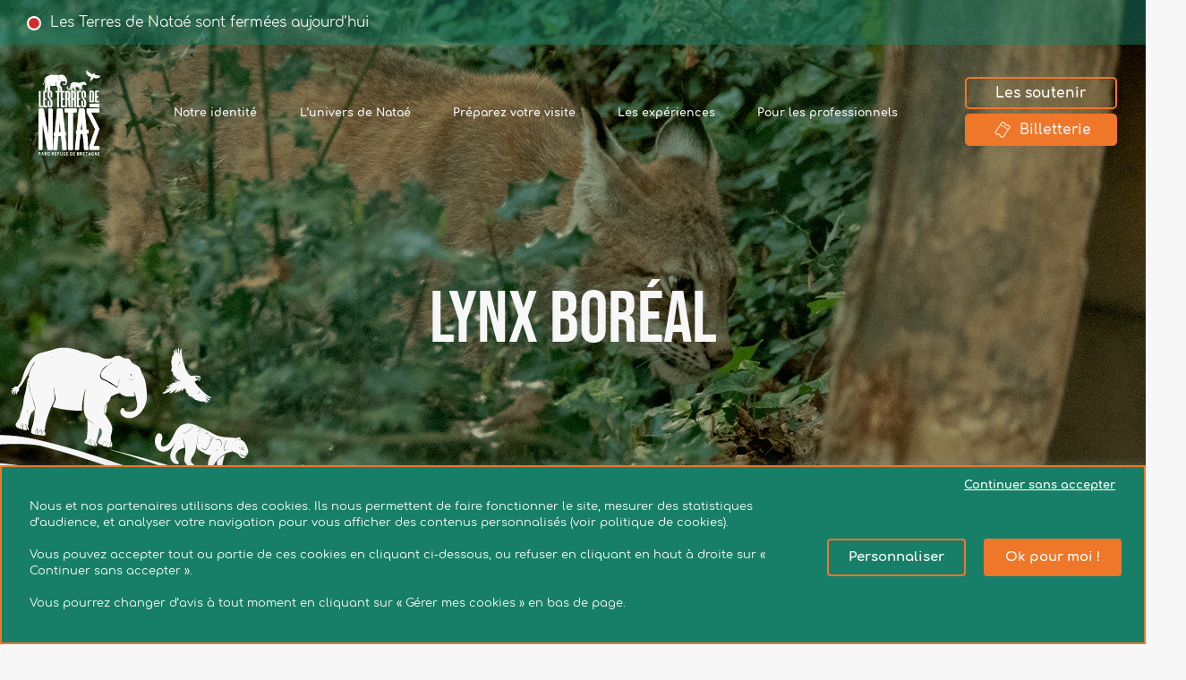

--- FILE ---
content_type: text/html; charset=UTF-8
request_url: https://www.lesterresdenatae.fr/espece/lynx-boreal/
body_size: 42153
content:
<!doctype html>
<html class="no-js" id="html">
<head>
    <meta charset="UTF-8">
    <title>
                    Lynx boréal | Les Terres de Nataé
            </title>

    <!-- Begin Favicon -->
    <link rel="icon" type="image/x-icon" href="https://www.lesterresdenatae.fr/wp-content/themes/index/dist/img/favicon/favicon.ico">
    <link rel="apple-touch-icon" sizes="120x120" href="https://www.lesterresdenatae.fr/wp-content/themes/index/dist/img/favicon/apple-icon-120x120.png">
    <link rel="icon" type="image/png" sizes="32x32" href="https://www.lesterresdenatae.fr/wp-content/themes/index/dist/img/favicon/favicon-32x32.png">
    <link rel="icon" type="image/png" sizes="16x16" href="https://www.lesterresdenatae.fr/wp-content/themes/index/dist/img/favicon/favicon-16x16.png">
    <link rel="manifest" href="https://www.lesterresdenatae.fr/wp-content/themes/index/dist/img/favicon/manifest.json">
        <!-- End Favicon -->

    <!-- Begin Owl Carousel Style -->
    <link rel="stylesheet" href="https://cdnjs.cloudflare.com/ajax/libs/OwlCarousel2/2.3.4/assets/owl.carousel.min.css">
    <link rel="stylesheet" href="https://cdnjs.cloudflare.com/ajax/libs/OwlCarousel2/2.3.4/assets/owl.theme.default.min.css">
    <!-- End Owl Carousel Style -->

    <!-- Begin Fancybox Style -->
    <link rel="stylesheet" href="https://cdn.jsdelivr.net/gh/fancyapps/fancybox@3.5.7/dist/jquery.fancybox.min.css" />
    <link rel="stylesheet" href="https://cdnjs.cloudflare.com/ajax/libs/lity/2.4.0/lity.css" />
    <!-- End Fancybox Style -->

    <!-- Begin FontAwesome -->
    <link href="https://stackpath.bootstrapcdn.com/font-awesome/4.7.0/css/font-awesome.min.css" rel="stylesheet" integrity="sha384-wvfXpqpZZVQGK6TAh5PVlGOfQNHSoD2xbE+QkPxCAFlNEevoEH3Sl0sibVcOQVnN" crossorigin="anonymous">
    <!-- End FontAwesome -->

    <!-- Begin AOS -->
    <link href="https://unpkg.com/aos@2.3.1/dist/aos.css" rel="stylesheet" />
    <!-- End AOS -->

    <!-- Begin Responsive meta -->
    <meta name="viewport" content="width=device-width, initial-scale=1.0">
    <!-- End Responsive meta -->

    <!-- Begin Cookie bar
    <link rel="stylesheet" type="text/css" href="//cdnjs.cloudflare.com/ajax/libs/cookieconsent2/3.1.1/cookieconsent.min.css" />
    End Cookie bar -->

    <meta name='robots' content='index, follow, max-image-preview:large, max-snippet:-1, max-video-preview:-1' />

	<!-- This site is optimized with the Yoast SEO plugin v22.9 - https://yoast.com/wordpress/plugins/seo/ -->
	<meta name="description" content="Lynx boréal - Découvrez l&#039;histoire et les caractéristiques de cette espèce unique mais menacée." />
	<link rel="canonical" href="https://www.lesterresdenatae.fr/espece/lynx-boreal/" />
	<meta property="og:locale" content="fr_FR" />
	<meta property="og:type" content="article" />
	<meta property="og:title" content="Lynx boréal | Les Terres de Nataé" />
	<meta property="og:description" content="Lynx boréal - Découvrez l&#039;histoire et les caractéristiques de cette espèce unique mais menacée." />
	<meta property="og:url" content="https://www.lesterresdenatae.fr/espece/lynx-boreal/" />
	<meta property="og:site_name" content="Les Terres de Nataé" />
	<meta property="article:publisher" content="https://www.facebook.com/lesterresdenatae" />
	<meta property="article:modified_time" content="2025-11-12T15:33:27+00:00" />
	<meta property="og:image" content="https://www.lesterresdenatae.fr/wp-content/uploads/2022/05/Lynx_Crédit-Julien-Dujardin-2-scaled.jpg" />
	<meta property="og:image:width" content="2560" />
	<meta property="og:image:height" content="1707" />
	<meta property="og:image:type" content="image/jpeg" />
	<meta name="twitter:card" content="summary_large_image" />
	<script type="application/ld+json" class="yoast-schema-graph">{"@context":"https://schema.org","@graph":[{"@type":"WebPage","@id":"https://www.lesterresdenatae.fr/espece/lynx-boreal/","url":"https://www.lesterresdenatae.fr/espece/lynx-boreal/","name":"Lynx boréal | Les Terres de Nataé","isPartOf":{"@id":"https://www.lesterresdenatae.fr/#website"},"primaryImageOfPage":{"@id":"https://www.lesterresdenatae.fr/espece/lynx-boreal/#primaryimage"},"image":{"@id":"https://www.lesterresdenatae.fr/espece/lynx-boreal/#primaryimage"},"thumbnailUrl":"https://www.lesterresdenatae.fr/wp-content/uploads/2022/05/Lynx_Crédit-Julien-Dujardin-2-scaled.jpg","datePublished":"2022-05-16T13:33:03+00:00","dateModified":"2025-11-12T15:33:27+00:00","description":"Lynx boréal - Découvrez l'histoire et les caractéristiques de cette espèce unique mais menacée.","breadcrumb":{"@id":"https://www.lesterresdenatae.fr/espece/lynx-boreal/#breadcrumb"},"inLanguage":"fr-FR","potentialAction":[{"@type":"ReadAction","target":["https://www.lesterresdenatae.fr/espece/lynx-boreal/"]}]},{"@type":"ImageObject","inLanguage":"fr-FR","@id":"https://www.lesterresdenatae.fr/espece/lynx-boreal/#primaryimage","url":"https://www.lesterresdenatae.fr/wp-content/uploads/2022/05/Lynx_Crédit-Julien-Dujardin-2-scaled.jpg","contentUrl":"https://www.lesterresdenatae.fr/wp-content/uploads/2022/05/Lynx_Crédit-Julien-Dujardin-2-scaled.jpg","width":2560,"height":1707},{"@type":"BreadcrumbList","@id":"https://www.lesterresdenatae.fr/espece/lynx-boreal/#breadcrumb","itemListElement":[{"@type":"ListItem","position":1,"name":"Home","item":"https://www.lesterresdenatae.fr/"},{"@type":"ListItem","position":2,"name":"Lynx boréal"}]},{"@type":"WebSite","@id":"https://www.lesterresdenatae.fr/#website","url":"https://www.lesterresdenatae.fr/","name":"Les Terres de Nataé","description":"Parc refuge de Bretagne","publisher":{"@id":"https://www.lesterresdenatae.fr/#organization"},"potentialAction":[{"@type":"SearchAction","target":{"@type":"EntryPoint","urlTemplate":"https://www.lesterresdenatae.fr/?s={search_term_string}"},"query-input":"required name=search_term_string"}],"inLanguage":"fr-FR"},{"@type":"Organization","@id":"https://www.lesterresdenatae.fr/#organization","name":"Les Terres de Nataé","url":"https://www.lesterresdenatae.fr/","logo":{"@type":"ImageObject","inLanguage":"fr-FR","@id":"https://www.lesterresdenatae.fr/#/schema/logo/image/","url":"https://www.lesterresdenatae.fr/wp-content/uploads/2022/05/1_Logo_Les-Terres-de-Natae.png","contentUrl":"https://www.lesterresdenatae.fr/wp-content/uploads/2022/05/1_Logo_Les-Terres-de-Natae.png","width":3132,"height":1768,"caption":"Les Terres de Nataé"},"image":{"@id":"https://www.lesterresdenatae.fr/#/schema/logo/image/"},"sameAs":["https://www.facebook.com/lesterresdenatae","https://www.instagram.com/lesterresdenatae/"]}]}</script>
	<!-- / Yoast SEO plugin. -->


<link rel='dns-prefetch' href='//www.lesterresdenatae.fr' />
<link rel='dns-prefetch' href='//ajax.googleapis.com' />
<script type="text/javascript">
/* <![CDATA[ */
window._wpemojiSettings = {"baseUrl":"https:\/\/s.w.org\/images\/core\/emoji\/15.0.3\/72x72\/","ext":".png","svgUrl":"https:\/\/s.w.org\/images\/core\/emoji\/15.0.3\/svg\/","svgExt":".svg","source":{"concatemoji":"https:\/\/www.lesterresdenatae.fr\/wp-includes\/js\/wp-emoji-release.min.js?ver=6.5.4"}};
/*! This file is auto-generated */
!function(i,n){var o,s,e;function c(e){try{var t={supportTests:e,timestamp:(new Date).valueOf()};sessionStorage.setItem(o,JSON.stringify(t))}catch(e){}}function p(e,t,n){e.clearRect(0,0,e.canvas.width,e.canvas.height),e.fillText(t,0,0);var t=new Uint32Array(e.getImageData(0,0,e.canvas.width,e.canvas.height).data),r=(e.clearRect(0,0,e.canvas.width,e.canvas.height),e.fillText(n,0,0),new Uint32Array(e.getImageData(0,0,e.canvas.width,e.canvas.height).data));return t.every(function(e,t){return e===r[t]})}function u(e,t,n){switch(t){case"flag":return n(e,"\ud83c\udff3\ufe0f\u200d\u26a7\ufe0f","\ud83c\udff3\ufe0f\u200b\u26a7\ufe0f")?!1:!n(e,"\ud83c\uddfa\ud83c\uddf3","\ud83c\uddfa\u200b\ud83c\uddf3")&&!n(e,"\ud83c\udff4\udb40\udc67\udb40\udc62\udb40\udc65\udb40\udc6e\udb40\udc67\udb40\udc7f","\ud83c\udff4\u200b\udb40\udc67\u200b\udb40\udc62\u200b\udb40\udc65\u200b\udb40\udc6e\u200b\udb40\udc67\u200b\udb40\udc7f");case"emoji":return!n(e,"\ud83d\udc26\u200d\u2b1b","\ud83d\udc26\u200b\u2b1b")}return!1}function f(e,t,n){var r="undefined"!=typeof WorkerGlobalScope&&self instanceof WorkerGlobalScope?new OffscreenCanvas(300,150):i.createElement("canvas"),a=r.getContext("2d",{willReadFrequently:!0}),o=(a.textBaseline="top",a.font="600 32px Arial",{});return e.forEach(function(e){o[e]=t(a,e,n)}),o}function t(e){var t=i.createElement("script");t.src=e,t.defer=!0,i.head.appendChild(t)}"undefined"!=typeof Promise&&(o="wpEmojiSettingsSupports",s=["flag","emoji"],n.supports={everything:!0,everythingExceptFlag:!0},e=new Promise(function(e){i.addEventListener("DOMContentLoaded",e,{once:!0})}),new Promise(function(t){var n=function(){try{var e=JSON.parse(sessionStorage.getItem(o));if("object"==typeof e&&"number"==typeof e.timestamp&&(new Date).valueOf()<e.timestamp+604800&&"object"==typeof e.supportTests)return e.supportTests}catch(e){}return null}();if(!n){if("undefined"!=typeof Worker&&"undefined"!=typeof OffscreenCanvas&&"undefined"!=typeof URL&&URL.createObjectURL&&"undefined"!=typeof Blob)try{var e="postMessage("+f.toString()+"("+[JSON.stringify(s),u.toString(),p.toString()].join(",")+"));",r=new Blob([e],{type:"text/javascript"}),a=new Worker(URL.createObjectURL(r),{name:"wpTestEmojiSupports"});return void(a.onmessage=function(e){c(n=e.data),a.terminate(),t(n)})}catch(e){}c(n=f(s,u,p))}t(n)}).then(function(e){for(var t in e)n.supports[t]=e[t],n.supports.everything=n.supports.everything&&n.supports[t],"flag"!==t&&(n.supports.everythingExceptFlag=n.supports.everythingExceptFlag&&n.supports[t]);n.supports.everythingExceptFlag=n.supports.everythingExceptFlag&&!n.supports.flag,n.DOMReady=!1,n.readyCallback=function(){n.DOMReady=!0}}).then(function(){return e}).then(function(){var e;n.supports.everything||(n.readyCallback(),(e=n.source||{}).concatemoji?t(e.concatemoji):e.wpemoji&&e.twemoji&&(t(e.twemoji),t(e.wpemoji)))}))}((window,document),window._wpemojiSettings);
/* ]]> */
</script>
<link rel='stylesheet' id='sbi_styles-css' href='https://www.lesterresdenatae.fr/wp-content/plugins/instagram-feed/css/sbi-styles.min.css?ver=6.8.0' type='text/css' media='all' />
<style id='wp-emoji-styles-inline-css' type='text/css'>

	img.wp-smiley, img.emoji {
		display: inline !important;
		border: none !important;
		box-shadow: none !important;
		height: 1em !important;
		width: 1em !important;
		margin: 0 0.07em !important;
		vertical-align: -0.1em !important;
		background: none !important;
		padding: 0 !important;
	}
</style>
<link rel='stylesheet' id='wp-block-library-css' href='https://www.lesterresdenatae.fr/wp-includes/css/dist/block-library/style.min.css?ver=6.5.4' type='text/css' media='all' />
<style id='classic-theme-styles-inline-css' type='text/css'>
/*! This file is auto-generated */
.wp-block-button__link{color:#fff;background-color:#32373c;border-radius:9999px;box-shadow:none;text-decoration:none;padding:calc(.667em + 2px) calc(1.333em + 2px);font-size:1.125em}.wp-block-file__button{background:#32373c;color:#fff;text-decoration:none}
</style>
<style id='global-styles-inline-css' type='text/css'>
body{--wp--preset--color--black: #000000;--wp--preset--color--cyan-bluish-gray: #abb8c3;--wp--preset--color--white: #ffffff;--wp--preset--color--pale-pink: #f78da7;--wp--preset--color--vivid-red: #cf2e2e;--wp--preset--color--luminous-vivid-orange: #ff6900;--wp--preset--color--luminous-vivid-amber: #fcb900;--wp--preset--color--light-green-cyan: #7bdcb5;--wp--preset--color--vivid-green-cyan: #00d084;--wp--preset--color--pale-cyan-blue: #8ed1fc;--wp--preset--color--vivid-cyan-blue: #0693e3;--wp--preset--color--vivid-purple: #9b51e0;--wp--preset--gradient--vivid-cyan-blue-to-vivid-purple: linear-gradient(135deg,rgba(6,147,227,1) 0%,rgb(155,81,224) 100%);--wp--preset--gradient--light-green-cyan-to-vivid-green-cyan: linear-gradient(135deg,rgb(122,220,180) 0%,rgb(0,208,130) 100%);--wp--preset--gradient--luminous-vivid-amber-to-luminous-vivid-orange: linear-gradient(135deg,rgba(252,185,0,1) 0%,rgba(255,105,0,1) 100%);--wp--preset--gradient--luminous-vivid-orange-to-vivid-red: linear-gradient(135deg,rgba(255,105,0,1) 0%,rgb(207,46,46) 100%);--wp--preset--gradient--very-light-gray-to-cyan-bluish-gray: linear-gradient(135deg,rgb(238,238,238) 0%,rgb(169,184,195) 100%);--wp--preset--gradient--cool-to-warm-spectrum: linear-gradient(135deg,rgb(74,234,220) 0%,rgb(151,120,209) 20%,rgb(207,42,186) 40%,rgb(238,44,130) 60%,rgb(251,105,98) 80%,rgb(254,248,76) 100%);--wp--preset--gradient--blush-light-purple: linear-gradient(135deg,rgb(255,206,236) 0%,rgb(152,150,240) 100%);--wp--preset--gradient--blush-bordeaux: linear-gradient(135deg,rgb(254,205,165) 0%,rgb(254,45,45) 50%,rgb(107,0,62) 100%);--wp--preset--gradient--luminous-dusk: linear-gradient(135deg,rgb(255,203,112) 0%,rgb(199,81,192) 50%,rgb(65,88,208) 100%);--wp--preset--gradient--pale-ocean: linear-gradient(135deg,rgb(255,245,203) 0%,rgb(182,227,212) 50%,rgb(51,167,181) 100%);--wp--preset--gradient--electric-grass: linear-gradient(135deg,rgb(202,248,128) 0%,rgb(113,206,126) 100%);--wp--preset--gradient--midnight: linear-gradient(135deg,rgb(2,3,129) 0%,rgb(40,116,252) 100%);--wp--preset--font-size--small: 13px;--wp--preset--font-size--medium: 20px;--wp--preset--font-size--large: 36px;--wp--preset--font-size--x-large: 42px;--wp--preset--spacing--20: 0.44rem;--wp--preset--spacing--30: 0.67rem;--wp--preset--spacing--40: 1rem;--wp--preset--spacing--50: 1.5rem;--wp--preset--spacing--60: 2.25rem;--wp--preset--spacing--70: 3.38rem;--wp--preset--spacing--80: 5.06rem;--wp--preset--shadow--natural: 6px 6px 9px rgba(0, 0, 0, 0.2);--wp--preset--shadow--deep: 12px 12px 50px rgba(0, 0, 0, 0.4);--wp--preset--shadow--sharp: 6px 6px 0px rgba(0, 0, 0, 0.2);--wp--preset--shadow--outlined: 6px 6px 0px -3px rgba(255, 255, 255, 1), 6px 6px rgba(0, 0, 0, 1);--wp--preset--shadow--crisp: 6px 6px 0px rgba(0, 0, 0, 1);}:where(.is-layout-flex){gap: 0.5em;}:where(.is-layout-grid){gap: 0.5em;}body .is-layout-flex{display: flex;}body .is-layout-flex{flex-wrap: wrap;align-items: center;}body .is-layout-flex > *{margin: 0;}body .is-layout-grid{display: grid;}body .is-layout-grid > *{margin: 0;}:where(.wp-block-columns.is-layout-flex){gap: 2em;}:where(.wp-block-columns.is-layout-grid){gap: 2em;}:where(.wp-block-post-template.is-layout-flex){gap: 1.25em;}:where(.wp-block-post-template.is-layout-grid){gap: 1.25em;}.has-black-color{color: var(--wp--preset--color--black) !important;}.has-cyan-bluish-gray-color{color: var(--wp--preset--color--cyan-bluish-gray) !important;}.has-white-color{color: var(--wp--preset--color--white) !important;}.has-pale-pink-color{color: var(--wp--preset--color--pale-pink) !important;}.has-vivid-red-color{color: var(--wp--preset--color--vivid-red) !important;}.has-luminous-vivid-orange-color{color: var(--wp--preset--color--luminous-vivid-orange) !important;}.has-luminous-vivid-amber-color{color: var(--wp--preset--color--luminous-vivid-amber) !important;}.has-light-green-cyan-color{color: var(--wp--preset--color--light-green-cyan) !important;}.has-vivid-green-cyan-color{color: var(--wp--preset--color--vivid-green-cyan) !important;}.has-pale-cyan-blue-color{color: var(--wp--preset--color--pale-cyan-blue) !important;}.has-vivid-cyan-blue-color{color: var(--wp--preset--color--vivid-cyan-blue) !important;}.has-vivid-purple-color{color: var(--wp--preset--color--vivid-purple) !important;}.has-black-background-color{background-color: var(--wp--preset--color--black) !important;}.has-cyan-bluish-gray-background-color{background-color: var(--wp--preset--color--cyan-bluish-gray) !important;}.has-white-background-color{background-color: var(--wp--preset--color--white) !important;}.has-pale-pink-background-color{background-color: var(--wp--preset--color--pale-pink) !important;}.has-vivid-red-background-color{background-color: var(--wp--preset--color--vivid-red) !important;}.has-luminous-vivid-orange-background-color{background-color: var(--wp--preset--color--luminous-vivid-orange) !important;}.has-luminous-vivid-amber-background-color{background-color: var(--wp--preset--color--luminous-vivid-amber) !important;}.has-light-green-cyan-background-color{background-color: var(--wp--preset--color--light-green-cyan) !important;}.has-vivid-green-cyan-background-color{background-color: var(--wp--preset--color--vivid-green-cyan) !important;}.has-pale-cyan-blue-background-color{background-color: var(--wp--preset--color--pale-cyan-blue) !important;}.has-vivid-cyan-blue-background-color{background-color: var(--wp--preset--color--vivid-cyan-blue) !important;}.has-vivid-purple-background-color{background-color: var(--wp--preset--color--vivid-purple) !important;}.has-black-border-color{border-color: var(--wp--preset--color--black) !important;}.has-cyan-bluish-gray-border-color{border-color: var(--wp--preset--color--cyan-bluish-gray) !important;}.has-white-border-color{border-color: var(--wp--preset--color--white) !important;}.has-pale-pink-border-color{border-color: var(--wp--preset--color--pale-pink) !important;}.has-vivid-red-border-color{border-color: var(--wp--preset--color--vivid-red) !important;}.has-luminous-vivid-orange-border-color{border-color: var(--wp--preset--color--luminous-vivid-orange) !important;}.has-luminous-vivid-amber-border-color{border-color: var(--wp--preset--color--luminous-vivid-amber) !important;}.has-light-green-cyan-border-color{border-color: var(--wp--preset--color--light-green-cyan) !important;}.has-vivid-green-cyan-border-color{border-color: var(--wp--preset--color--vivid-green-cyan) !important;}.has-pale-cyan-blue-border-color{border-color: var(--wp--preset--color--pale-cyan-blue) !important;}.has-vivid-cyan-blue-border-color{border-color: var(--wp--preset--color--vivid-cyan-blue) !important;}.has-vivid-purple-border-color{border-color: var(--wp--preset--color--vivid-purple) !important;}.has-vivid-cyan-blue-to-vivid-purple-gradient-background{background: var(--wp--preset--gradient--vivid-cyan-blue-to-vivid-purple) !important;}.has-light-green-cyan-to-vivid-green-cyan-gradient-background{background: var(--wp--preset--gradient--light-green-cyan-to-vivid-green-cyan) !important;}.has-luminous-vivid-amber-to-luminous-vivid-orange-gradient-background{background: var(--wp--preset--gradient--luminous-vivid-amber-to-luminous-vivid-orange) !important;}.has-luminous-vivid-orange-to-vivid-red-gradient-background{background: var(--wp--preset--gradient--luminous-vivid-orange-to-vivid-red) !important;}.has-very-light-gray-to-cyan-bluish-gray-gradient-background{background: var(--wp--preset--gradient--very-light-gray-to-cyan-bluish-gray) !important;}.has-cool-to-warm-spectrum-gradient-background{background: var(--wp--preset--gradient--cool-to-warm-spectrum) !important;}.has-blush-light-purple-gradient-background{background: var(--wp--preset--gradient--blush-light-purple) !important;}.has-blush-bordeaux-gradient-background{background: var(--wp--preset--gradient--blush-bordeaux) !important;}.has-luminous-dusk-gradient-background{background: var(--wp--preset--gradient--luminous-dusk) !important;}.has-pale-ocean-gradient-background{background: var(--wp--preset--gradient--pale-ocean) !important;}.has-electric-grass-gradient-background{background: var(--wp--preset--gradient--electric-grass) !important;}.has-midnight-gradient-background{background: var(--wp--preset--gradient--midnight) !important;}.has-small-font-size{font-size: var(--wp--preset--font-size--small) !important;}.has-medium-font-size{font-size: var(--wp--preset--font-size--medium) !important;}.has-large-font-size{font-size: var(--wp--preset--font-size--large) !important;}.has-x-large-font-size{font-size: var(--wp--preset--font-size--x-large) !important;}
.wp-block-navigation a:where(:not(.wp-element-button)){color: inherit;}
:where(.wp-block-post-template.is-layout-flex){gap: 1.25em;}:where(.wp-block-post-template.is-layout-grid){gap: 1.25em;}
:where(.wp-block-columns.is-layout-flex){gap: 2em;}:where(.wp-block-columns.is-layout-grid){gap: 2em;}
.wp-block-pullquote{font-size: 1.5em;line-height: 1.6;}
</style>
<link rel='stylesheet' id='contact-form-7-css' href='https://www.lesterresdenatae.fr/wp-content/plugins/contact-form-7/includes/css/styles.css?ver=5.9.6' type='text/css' media='all' />
<link rel='stylesheet' id='cookie-law-info-css' href='https://www.lesterresdenatae.fr/wp-content/plugins/cookie-law-info/public/css/cookie-law-info-public.css?ver=2.0.6' type='text/css' media='all' />
<link rel='stylesheet' id='cookie-law-info-gdpr-css' href='https://www.lesterresdenatae.fr/wp-content/plugins/cookie-law-info/public/css/cookie-law-info-gdpr.css?ver=2.0.6' type='text/css' media='all' />
<link rel='stylesheet' id='ivory-search-styles-css' href='https://www.lesterresdenatae.fr/wp-content/plugins/add-search-to-menu/public/css/ivory-search.min.css?ver=5.5.6' type='text/css' media='all' />
<link rel='stylesheet' id='main-css' href='https://www.lesterresdenatae.fr/wp-content/themes/index/dist/css/main.min.css?ver=6.5.4' type='text/css' media='all' />
<link rel='stylesheet' id='wp_mailjet_form_builder_widget-widget-front-styles-css' href='https://www.lesterresdenatae.fr/wp-content/plugins/mailjet-for-wordpress/src/widgetformbuilder/css/front-widget.css?ver=5.5.3' type='text/css' media='all' />
<script type="text/javascript" src="https://ajax.googleapis.com/ajax/libs/jquery/3.3.1/jquery.min.js?ver=6.5.4" id="jquery-js"></script>
<script type="text/javascript" id="cookie-law-info-js-extra">
/* <![CDATA[ */
var Cli_Data = {"nn_cookie_ids":["_GRECAPTCHA","_ga_*","_ga","pll_language","cookielawinfo-checkbox-advertisement","PHPSESSID"],"cookielist":[],"non_necessary_cookies":{"necessary":["_GRECAPTCHA","PHPSESSID"],"functional":["pll_language"],"analytics":["_ga_*","_ga"]},"ccpaEnabled":"","ccpaRegionBased":"","ccpaBarEnabled":"","strictlyEnabled":["necessary","obligatoire"],"ccpaType":"gdpr","js_blocking":"1","custom_integration":"","triggerDomRefresh":"","secure_cookies":""};
var cli_cookiebar_settings = {"animate_speed_hide":"500","animate_speed_show":"500","background":"#FFF","border":"#b1a6a6c2","border_on":"","button_1_button_colour":"#61a229","button_1_button_hover":"#4e8221","button_1_link_colour":"#fff","button_1_as_button":"1","button_1_new_win":"","button_2_button_colour":"#333","button_2_button_hover":"#292929","button_2_link_colour":"#444","button_2_as_button":"","button_2_hidebar":"","button_3_button_colour":"#dedfe0","button_3_button_hover":"#b2b2b3","button_3_link_colour":"#333333","button_3_as_button":"1","button_3_new_win":"","button_4_button_colour":"#dedfe0","button_4_button_hover":"#b2b2b3","button_4_link_colour":"#333333","button_4_as_button":"1","button_7_button_colour":"#61a229","button_7_button_hover":"#4e8221","button_7_link_colour":"#fff","button_7_as_button":"1","button_7_new_win":"","font_family":"inherit","header_fix":"","notify_animate_hide":"1","notify_animate_show":"","notify_div_id":"#cookie-law-info-bar","notify_position_horizontal":"right","notify_position_vertical":"bottom","scroll_close":"","scroll_close_reload":"","accept_close_reload":"","reject_close_reload":"","showagain_tab":"","showagain_background":"#fff","showagain_border":"#000","showagain_div_id":"#cookie-law-info-again","showagain_x_position":"5%","text":"#333333","show_once_yn":"","show_once":"10000","logging_on":"","as_popup":"","popup_overlay":"1","bar_heading_text":"","cookie_bar_as":"banner","popup_showagain_position":"bottom-left","widget_position":"left"};
var log_object = {"ajax_url":"https:\/\/www.lesterresdenatae.fr\/wp-admin\/admin-ajax.php"};
/* ]]> */
</script>
<script type="text/javascript" src="https://www.lesterresdenatae.fr/wp-content/plugins/cookie-law-info/public/js/cookie-law-info-public.js?ver=2.0.6" id="cookie-law-info-js"></script>
<script type="text/javascript" src="https://www.lesterresdenatae.fr/wp-content/themes/index/dist/js/main.min.js?ver=6.5.4" id="main-js"></script>
<link rel="https://api.w.org/" href="https://www.lesterresdenatae.fr/wp-json/" /><link rel="alternate" type="application/json" href="https://www.lesterresdenatae.fr/wp-json/wp/v2/espece/1352" /><link rel="EditURI" type="application/rsd+xml" title="RSD" href="https://www.lesterresdenatae.fr/xmlrpc.php?rsd" />
<meta name="generator" content="WordPress 6.5.4" />
<link rel='shortlink' href='https://www.lesterresdenatae.fr/?p=1352' />
<link rel="alternate" type="application/json+oembed" href="https://www.lesterresdenatae.fr/wp-json/oembed/1.0/embed?url=https%3A%2F%2Fwww.lesterresdenatae.fr%2Fespece%2Flynx-boreal%2F" />
<link rel="alternate" type="text/xml+oembed" href="https://www.lesterresdenatae.fr/wp-json/oembed/1.0/embed?url=https%3A%2F%2Fwww.lesterresdenatae.fr%2Fespece%2Flynx-boreal%2F&#038;format=xml" />
<link rel="icon" href="https://www.lesterresdenatae.fr/wp-content/uploads/2022/05/cropped-header-2-6-32x32.jpg" sizes="32x32" />
<link rel="icon" href="https://www.lesterresdenatae.fr/wp-content/uploads/2022/05/cropped-header-2-6-192x192.jpg" sizes="192x192" />
<link rel="apple-touch-icon" href="https://www.lesterresdenatae.fr/wp-content/uploads/2022/05/cropped-header-2-6-180x180.jpg" />
<meta name="msapplication-TileImage" content="https://www.lesterresdenatae.fr/wp-content/uploads/2022/05/cropped-header-2-6-270x270.jpg" />


        <!-- Google Tag Manager -->
    <script>(function(w,d,s,l,i){w[l]=w[l]||[];w[l].push({'gtm.start':
    new Date().getTime(),event:'gtm.js'});var f=d.getElementsByTagName(s)[0],
    j=d.createElement(s),dl=l!='dataLayer'?'&l='+l:'';j.async=true;j.src=
    'https://www.googletagmanager.com/gtm.js?id='+i+dl;f.parentNode.insertBefore(j,f);
    })(window,document,'script','dataLayer','GTM-PNFXMSN');</script>
    <!-- End Google Tag Manager -->
    </head>
            
<body>
        <!-- Google Tag Manager (noscript) -->
    <noscript><iframe src="https://www.googletagmanager.com/ns.html?id=GTM-PNFXMSN"
        height="0" width="0" style="display:none;visibility:hidden"></iframe></noscript>
    <!-- End Google Tag Manager (noscript) -->
    
    <header class="header">
        <header class="header">
  <div class="header__top">
    <div class="header__container">
      <div class="header__top__content">
                                                              <div>
                          <svg class="icon is-open" width="22" header="22">
                <use xlink:href="#icon-close"></use>
              </svg>&nbsp;Les Terres de Nataé sont fermées aujourd&rsquo;hui
                      </div>
                
                        <div class="header__top__lang">
          <div id="js-dropdown-lang" class="dropdown">
            	
          </div>
        </div>
      </div>
    </div>
  </div>
  <div class="header__container">
    <nav class="header__nav-mobile">
      <button id="js-hamburger-btn" class="header__hamberger" type="button" data-target="#js-header-nav">
        <span class="header__hamberger-icon"></span>
      </button>
      <a href="/" title="Home">
        <img decoding="async" class="header__logo" src="https://www.lesterresdenatae.fr/wp-content/uploads/2025/03/Logo_carre-animaux_Natae_BLANC.png" alt="Logo Les Terres de Nataé">
      </a>
      <a href="/billetterie/" target="" class="btn btn--primary header__nav-mobile-btn">
        <svg width="28" height="18">
          <use xlink:href="#icon-billeterie"></use>
        </svg>&nbsp;Billetterie
      </a>
    </nav>
    <nav id="js-header-nav" class="header__nav">
      <button type="button" class="header__close" data-event="close" aria-label="Close"></button>
              <a href="/" title="Home" class="header__logo">
              <img decoding="async" class="header__logo-img" src="https://www.lesterresdenatae.fr/wp-content/uploads/2025/03/Logo_carre-animaux_Natae_BLANC.png" alt="Logo Les Terres de Nataé">
      </a>
      <ul class="header__menu">
                <li class="header__menu-item">
          <a href="#" target="" class="header__menu-link" role="button" data-top-menu="top" title="Notre identité">Notre identité</a>
                      <ul class="header__submenu header__dropdown-menu">
                            <li class="header__submenu-item">
                <a href="https://www.lesterresdenatae.fr/notre-histoire/" target="" class="header__submenu-link" title="Notre histoire">Notre histoire</a>
              </li>
                            <li class="header__submenu-item">
                <a href="https://www.lesterresdenatae.fr/nos-equipes/" target="" class="header__submenu-link" title="La team Nataé">La team Nataé</a>
              </li>
                            <li class="header__submenu-item">
                <a href="https://www.lesterresdenatae.fr/natae-conservation/" target="" class="header__submenu-link" title="Nataé conservation">Nataé conservation</a>
              </li>
                            <li class="header__submenu-item">
                <a href="https://www.lesterresdenatae.fr/nos-partenaires/" target="" class="header__submenu-link" title="Nos partenaires">Nos partenaires</a>
              </li>
                            <li class="header__submenu-item">
                <a href="https://www.lesterresdenatae.fr/actualite/" target="" class="header__submenu-link" title="Notre actualité">Notre actualité</a>
              </li>
                          </ul>
                  </li>
                <li class="header__menu-item">
          <a href="#" target="" class="header__menu-link" role="button" data-top-menu="top" title="L'univers de Nataé">L&rsquo;univers de Nataé</a>
                      <ul class="header__submenu header__dropdown-menu">
                            <li class="header__submenu-item">
                <a href="https://www.lesterresdenatae.fr/univers-natae/" target="" class="header__submenu-link" title="Explorez notre univers">Explorez notre univers</a>
              </li>
                            <li class="header__submenu-item">
                <a href="https://www.lesterresdenatae.fr/especes-protegees/" target="" class="header__submenu-link" title="Les espèces protégées par Nataé">Les espèces protégées par Nataé</a>
              </li>
                            <li class="header__submenu-item">
                <a href="https://www.lesterresdenatae.fr/recrutement/" target="" class="header__submenu-link" title="Rejoignez-nous">Rejoignez-nous</a>
              </li>
                          </ul>
                  </li>
                <li class="header__menu-item">
          <a href="#" target="" class="header__menu-link" role="button" data-top-menu="top" title="Préparez votre visite">Préparez votre visite</a>
                      <ul class="header__submenu header__dropdown-menu">
                            <li class="header__submenu-item">
                <a href="https://www.lesterresdenatae.fr/billetterie/" target="" class="header__submenu-link" title="Billetterie">Billetterie</a>
              </li>
                            <li class="header__submenu-item">
                <a href="https://www.lesterresdenatae.fr/horaires/" target="" class="header__submenu-link" title="Horaires">Horaires</a>
              </li>
                            <li class="header__submenu-item">
                <a href="https://www.lesterresdenatae.fr/localisation/" target="" class="header__submenu-link" title="Nous trouver">Nous trouver</a>
              </li>
                            <li class="header__submenu-item">
                <a href="https://www.lesterresdenatae.fr/plan-parc-3/" target="" class="header__submenu-link" title="Plan du parc">Plan du parc</a>
              </li>
                            <li class="header__submenu-item">
                <a href="https://www.lesterresdenatae.fr/accessibilite/" target="" class="header__submenu-link" title="Accessibilité">Accessibilité</a>
              </li>
                            <li class="header__submenu-item">
                <a href="https://www.lesterresdenatae.fr/restauration/" target="" class="header__submenu-link" title="Restauration">Restauration</a>
              </li>
                            <li class="header__submenu-item">
                <a href="https://www.lesterresdenatae.fr/faq/" target="" class="header__submenu-link" title="Questions / Réponses">Questions / Réponses</a>
              </li>
                          </ul>
                  </li>
                <li class="header__menu-item">
          <a href="#" target="" class="header__menu-link" role="button" data-top-menu="top" title="Les expériences">Les expériences</a>
                      <ul class="header__submenu header__dropdown-menu">
                            <li class="header__submenu-item">
                <a href="https://www.lesterresdenatae.fr/activite/activite-2-cp-2/" target="" class="header__submenu-link" title="Soigneur d'un jour">Soigneur d&rsquo;un jour</a>
              </li>
                            <li class="header__submenu-item">
                <a href="https://www.lesterresdenatae.fr/mon-anniversaire/" target="" class="header__submenu-link" title="Mon anniversaire">Mon anniversaire</a>
              </li>
                            <li class="header__submenu-item">
                <a href="https://www.lesterresdenatae.fr/activite/realite-virtuelle/" target="" class="header__submenu-link" title="Réalité virtuelle">Réalité virtuelle</a>
              </li>
                            <li class="header__submenu-item">
                <a href="https://www.lesterresdenatae.fr/animations-activites/" target="" class="header__submenu-link" title="Animations et Activités">Animations et Activités</a>
              </li>
                          </ul>
                  </li>
                <li class="header__menu-item">
          <a href="#" target="" class="header__menu-link" role="button" data-top-menu="top" title="Pour les professionnels">Pour les professionnels</a>
                      <ul class="header__submenu header__dropdown-menu">
                            <li class="header__submenu-item">
                <a href="https://www.lesterresdenatae.fr/cse/" target="" class="header__submenu-link" title="CSE">CSE</a>
              </li>
                            <li class="header__submenu-item">
                <a href="https://www.lesterresdenatae.fr/seminaire/" target="" class="header__submenu-link" title="Séminaire">Séminaire</a>
              </li>
                            <li class="header__submenu-item">
                <a href="https://www.lesterresdenatae.fr/scolaires-centres-de-loisirs/" target="" class="header__submenu-link" title="Scolaires &#038; centres de loisirs">Scolaires &#038; centres de loisirs</a>
              </li>
                          </ul>
                  </li>
              </ul>
      <div class="header__cta">
                <a href="https://www.lesterresdenatae.fr/soutenir/" target="" class="btn btn--third">Les soutenir</a>
                <a href="/billetterie/" target="" class="btn btn--primary">
          <svg width="28" height="18">
            <use xlink:href="#icon-billeterie"></use>
          </svg>&nbsp;Billetterie
        </a>
      </div>
    </nav>
  </div>
</header>
    </header>

            <section class="hero" style="background-image: url('https://www.lesterresdenatae.fr/wp-content/uploads/2022/05/Lynx-borel-header2-animaltotem-alexandra-1.png');">
  <div class="hero__container">
    <div class="hero__body" data-aos="zoom-out" data-aos-duration="800">
      <h1>Lynx boréal</h1>
    </div>
  </div>
</section>

<section class="titleintro titleintro_top-medium titleintro_bottom-small">
  <div class="container">
    <div class="titleintro_content">
            <h2 data-aos="fade-up" data-aos-duration="1200">Le lynx, ancien habitant de Bretagne</h2>
                </div>
  </div>
</section>

<section class="duotextimg duotextimg_top-medium duotextimg_bottom-small">
  <div class="container">
    <div class="duotextimg_content">
      <div class="duotextimg__col" data-aos="fade-right" data-aos-duration="1200">
        <div class="duotextimg__text">
          Très discret, le lynx arpente les forêts d’Europe et d’Asie. L’observer demande beaucoup de patience et de chance. Il chasse en solitaire des proies souvent plus grosses que lui : chevreuils et chamois. Il passe ensuite plusieurs jours à revenir manger sur la même carcasse.

<p></p>
<h4>Pourquoi à Nataé ?</h4>
Jusqu’au XVème siècle, le lynx était présent partout en France. Chassé et persécuté, il n'est plus présent qu’en petits effectifs dans les Vosges et le Jura. Le lynx est menacé par la chasse, les collisions routières et les conflits avec les éleveurs. L’étude de sa biologie et ses déplacements, la lutte contre le braconnage et reconnecter les espaces naturels en créant des passages de faune sont des exemples de protection de l’espèce.
        </div>
      </div>
      <div class="duotextimg__col" data-aos="fade-left" data-aos-duration="1200">
        <img class="duotextimg__image" src="https://www.lesterresdenatae.fr/wp-content/uploads/2022/05/IMG_1391-scaled-e1655130444362.jpg" alt="">
        <div class="duotextimg__mask duotextimg__mask-top">
          <svg xmlns="http://www.w3.org/2000/svg" viewBox="0 0 571.83 79.27"><defs><style>.d{fill:#f7f7f7;}</style></defs><g><path class="d" d="M27.82,79.1c.31-.56,.63,.56,.94,0,.67,.03-10.61-33-9.94-32.97,.61,3.35,3.74-20.13,4.43-16.31,.25,1.36,7.31-7.62,7.92-8.85,.94-1.89,7.34,7.23,8.16,5.59-.17,7.79,5.9,3.02,5.59,9.32-.08,1.62,3.39-3.61,3.96-5.13,0-.01-.7,6.77-.7,6.76,4.4-11.66,.81,5.91,5.59-5.59,2.07-4.99,1.56,1.85,3.96-3.03,2.98-6.04,5.08,12.85,7.73,6.65,.38-.89,.82-1.82,1.47-2.52,3.85-4.18,7.77-8.31,11.68-12.43,.3-.32,.78-.48,1.59-.96,.26,1.73,.47,3.18,.79,5.31,1.59-1.94,2.69-3.28,4.65-5.66v11.09c1.68-2.85,2.6-4.41,3.52-5.97,.01,3.93-1.01,7.55-1.48,11.24-.17,1.33,.99,4.03,1.55,4.03,2.13,0,5.32-.12,6.23-1.47,5.26-7.81,10.01-15.95,14.91-24-.83,1.91-1.55,3.88-2.6,5.65-4.82,8.11-7.26,16.78-6.98,26.15l1.68,.35c3.86-8.62,7.71-17.23,11.57-25.85l.82,.39-2.13,7.17,.68,.29c2.32-4.13,4.64-8.27,6.96-12.4,.06,3.26-1.23,6.15-.89,8.83,.76,5.99,2.34,11.87,3.67,18.25-.38,.33-1.22,1.08-1.89,1.67,.82,2.28,1.58,4.37,2.56,7.08,2.77-6.49,5.31-12.43,8.32-19.5-1.63,8.65-3.04,16.15-4.45,23.66l1.48,.62c1.12-1.62,2.24-3.24,3.37-4.87,.71,.65,1.25,1.15,2.05,1.89,2.89-11.35,5.63-22.11,8.36-32.87l1.28,.24c-.75,6.17-1.51,12.35-2.26,18.52l.99,.22c.84-2.63,1.68-5.25,2.53-7.88l.94,.23c-1.5,8.6,1.58-1,.08,7.6l1.24,.29c.81-2.8-2.95,12.6-1.98,9.25,2.91,5.52,3.21-7.93,5.86-2.6,1.65,3.31,5.33-29.37,5-24.95-.49,6.54-.71,13.1-1.09,20.43,6.81-5.05,12.28-9.12,18.04-13.39,.47,1.63,.83,2.9,1.29,4.51,1.63-1.44,2.86-2.51,4.69-4.12,.34,2.82,.63,5.15,1.04,8.54,1.52-2.01,2.56-3.38,3.6-4.75,.35,2.57-.63,4.78-.79,7.05-.12,1.77,.79,3.6,1.24,5.41,1.48-.92,2.96-1.83,4.43-2.76,.36-.23,.67-.55,1.47-1.21-.48,1.64-.81,2.77-1.13,3.89l1.19,.7c3.22-3.31,6.91-6.3,9.51-10.04,4.45-6.41,7.11-9.58,11.25-10.28-7.03,7.27-10.89,15.2-10.25,25.88,7.54-5.44,9.13-14.45,14.66-20.51-.44,1.66-.89,3.33-1.33,4.99l.66,.32c2.33-3.12,4.66-6.23,6.98-9.35,.32,.23,.65,.47,.97,.7-.81,1.75-1.63,3.5-1.96,4.21,1.97,6.28,3.64,11.61,5.4,17.21-.21,.15-.99,.68-1.88,1.29,1.15,1.47,2.19,2.81,3.6,4.61,2.8-4.75,5.43-9.2,7.59-12.87v13.37c3.87,1.45,5.9,.13,6.58-3.75,.39-2.22,1.01-4.39,1.67-6.54,1.38-4.52,2.84-9.01,4.27-13.51l1.26,.26c-.47,4.86-.95,9.73-1.42,14.59l.88,.24c1.11-2.41,2.21-4.81,3.32-7.22,.39,.46,.78,.91,1.17,1.37,1.14-.62,2.27-1.24,3.41-1.86-.59,2.19-1.91,3.81-2.87,5.62-.41,.78-.41,2.62,0,2.83,1.01,.53,3.02,.96,3.47,.43,2.71-3.12,5.24-6.43,7.53-9.87,1.46-2.2,2.37-4.75,3.61-7.1,.16-.29,.82-.32,1.4-.53,.19,1.33,.36,2.51,.56,3.94,5.2-5.01,5.81-14.82,16.27-13.64-.7,3.29-1.31,6.14-1.94,9.12h3.34c-3.63,7.25,.96,12.55,3.21,19.89,1.32-3.16,2.04-4.88,2.76-6.61,1.06,.5,1.86,.88,3.74,1.76-2.42-11.36,8.36-14.7,11.76-23.59,1.55,2.26,2.64,3.85,3.84,5.6,1.22-1.98,2.01-3.27,3.54-5.74,.3,2.97,.46,4.49,.69,6.73,1.1-2.27,1.83-3.79,2.95-6.09,.5,1.91,.75,2.88,1.11,4.23,1.51-1.71,2.7-3.04,4.3-4.86,.13,1.89,.22,3.12,.39,5.46,1.04-1.95,1.68-3.14,2.31-4.32l1.08,.35c-.46,3.46-.91,6.93-1.37,10.39l1.28,.43c.95-1.69,1.91-3.39,3.15-5.58,1.58,1.13,2.9,2.08,4.81,3.45,2.2-4.68,4.32-9.18,6.43-13.65q1.02,5.18,3.13,4.9c0,3.53-.22,7.15,.06,10.74,.29,3.58,2.67-7.13,5.89-8.03,6.82-1.91,13.72,2.31,20.34-.95,.65-.32,1.84,.24,2.7,.58,2.94,1.17,2.65,7.9,6.52,6.17,.8-.36,3.26,2.09,4.4,3.65,.94,1.27,1.07,3.15,1.82,5.63,1.37-2.41,2.15-3.78,3.63-6.39,2.03,3.64,3.58,6.42,5.82,10.43v-13.53l1.01-.25c1.04,1.98,2.07,3.96,2.53,4.83h6.84c.48-1.17,1.26-3.05,1.84-4.46,7.55,2.2,10.1,7.16,8.89,14.31-.13,.75,.24,1.66,.56,2.41,1.21,2.82,1.81,.59,2.08-2.71h.02c1.81-1.93,3.61-3.86,5.53-5.92,1.76,1.3,3.34,2.47,5.41,4.01,.42-1.22,.83-2.41,1.24-3.59l2.47,.42v4.86c1.33-2.16,2.22-3.62,3.43-5.58,.72,1.41,1.17,2.3,1.65,3.25,1.62-1.22,3.04-2.28,4.95-3.72v4.44l1.26,.29c.53-1.09,1.07-2.18,1.6-3.26l1.11,.31c-.25,2.72-.51,5.43-.76,8.15l1.25,.37c2.2-3.99,4.76-6.05,8.77-1.08,2.56-4.24,4.8-7.93,7.1-11.74,1.39,1.58,11.03,4.51,16.08,2.1-2.09,9.14,7.38-1.84,17.48-2.1,9.44-.24-8.26,1.7,1.09,5.69,1.8,.77,4.64-.59,6.2,.35,2.48,1.49,4.29,4.09,6.55,6.39,.72-.9,1.7-2.14,3.27-4.1,2.46,2.76,4.66,5.24,7.58,8.52-.7-4.32-1.2-7.47-1.71-10.6l1.62-.72c1.37,1.7,2.74,3.4,3.39,4.21h7.88c.3-.65,1.04-2.22,1.64-3.51,3.13,1.05,8.89-19.04,11.66-17.77,.92,.42,1.4,2.07,1.83,3.25,1.57,4.32,2.08,35.14,3.64,39.66h16.29V0H0V79.1"/></g></svg>
        </div>
        <div class="duotextimg__mask duotextimg__mask-right">
          <svg xmlns="http://www.w3.org/2000/svg" viewBox="0 0 28.67 315.58"><defs><style>.d{fill:#f7f7f7;}</style></defs><g><path class="d" d="M28.67,315.58V0H12.44l3.15,19.77-2.9,13.98,2.1,13.98-1.92,11.18,.17,23.22c-1.1,10.47-1.63,17.67-1.23,19.12,.21,.75-.48,1.82-.92,2.66-1.49,2.85-3.06,5.67-4.84,8.95,2.81,.76,4.67,1.26,7.17,1.93v.11c-1.5,6.84-2.96,13.73-4.54,20.59-3.02,13.08,2.85,26.07,.78,39.3-1.99,12.75,3.14,25.83-2.07,37.88-5.53,12.76-4.14,26.11-5.6,39.22-.33,2.96,.37,6.26-.71,8.87-4.54,10.91,6.57,42.19,6.88,54.83H28.67Z"/></g></svg>
        </div>
        <div class="duotextimg__mask duotextimg__mask-bottom">
          <svg xmlns="http://www.w3.org/2000/svg" viewBox="0 0 571.83 46.14"><defs><style>.d{fill:#f7f7f7;}</style></defs><g><path class="d" d="M550.53,8.55c-.82,2.23-2.49,3.94-4.88,5.3-3.78,2.15-7.27,4.83-11.48,7.68,2,.86,2.81,1.21,4,1.72-2.38,.33-4.23,.41-5.98,.87-1.76,.46-3.41,1.3-5.12,1.95-6.31,2.41-9.02,1.71-12.41-3.14-.16-.23-.56-.29-1.09-.55-.97,.55-2.06,1.17-3.45,1.95-.16-1.36-.28-2.43-.52-4.54-5.73,.95-41.05,3.5-46.64,4.16-2.02,.24-5.08,.21-6.09-1-3.21-3.85-7.25-2.39-11.05-2.8-8.19-.88-16.37-1.75-24.54-2.82-5.25-.69-7.47-6.8-12.65-7.66-1,5.92-1.18-6.87-6.6-2.75-.26,.2-.62,.38-.72,.65-1.53,3.91-4.28,4.93-8.35,4.24-3.31-.56-7.57,.96-9.99-.61-6.18-4.02-12.75-2.17-19.09-2.55-1.9-.11-4.02,2.89-5.88,4.64-.1,.1,1.26,1.76,1.64,2.27-2.61,1.08-5.49,1.93-8.01,3.38-6.79,3.88-8.94,3.39-12.45-3.64-1.05,.76-2.07,1.49-3.36,2.42-.09-1.56-.16-2.78-.24-4.13-1.81,.15-3.31,.52-4.74,.34-3.58-.45-7.01-1.47-9.96,2.12-.65,.79-4.9,.23-5.3-.68-2.11-4.78-6.05-2.96-9.43-3.32-6.84-.73-13.71-1.31-20.5-2.41-4.81-.78-9.5-2.3-14.85-3.64,.01,6.13-.1,11.09-5.82,13.16-.36,.13-.62,.72-.77,1.16-1.09,3.08-2.18,5.85-6.49,5.29-3.09-.4-7.88,1.24-9.12-.3-3.6-4.45-8.26-2.2-12.23-3.36-3.62-1.06-7.52-1.22-11.32-1.57-2.35-.22-5.35-.96-6.96,.15-3,2.07-4.92,2.1-7.26-.57-.68-.78-1.97-1.07-3.03-1.45-9.33-3.35-7.99,11.7-17.35,8.41-1.23-.43-2.64-1.01-3.84-.8-6.64,1.2-12.25,.1-17.04-5.26-3.33-3.73-6.58-2.67-7.8,2.36-.89,3.67-11.48-10.81-12.09-7.05-.31,1.92-1.21,3.75-1.84,5.63l-.77-.34c-.2-1.12-.39-2.24-.59-3.37l-1.18-.02c-.48,3.77-.97,7.54-1.49,11.6h5.66c-.74,1.24-1.02,2.32-1.71,2.76-6.25,4.06-22.94,3.21-28.9-1.37-3.5-2.69-5.08-2.29-6.54,1.84-4.29-1.43-8.54-2.85-13.22-4.41-.81,0-3.45,.61-3.88-.1-2.21-3.68-6.02-2.17-8.91-3.37-1.25-.52-2.46-1.28-3.48-2.16-1.73-1.51-3.29-3.21-4.93-4.83-.18,.72-.36,1.43-.54,2.15-2,.33-4.19,1.32-5.95,.81-1.93-.56-3.46-2.5-5.89-4.4-.72,.43-2.48,1.48-4.18,2.49-1.88-1.56-3.4-3.66-5.36-4.24-2.14-.63-4.7,.15-7.01,.31-.18-2.57-.32-4.55-.5-7.09-7.44,6.32-11.15,5.43-14.26-2.69-.92,.17-1.84,.33-2.37,.43-.7-1.9-1.32-3.59-2.11-5.76-4.18,6.27-4.09,6.79,1.27,10.85-4.21,1.17-6.29-.29-7.03-3.75H0V46.14H571.83V8.55h-21.3Z"/></g></svg>
        </div>
        <div class="duotextimg__mask duotextimg__mask-left">
          <svg xmlns="http://www.w3.org/2000/svg" viewBox="0 0 29.33 304.21"><defs><style>.d{fill:#f7f7f7;}</style></defs><g><path class="d" d="M23.65,304.21c-.04-2.28,.19-5.01,.62-8.15,1.51,1.25,3.85-3.84,5.07-2.83-.7-3.67-3.79-.71-4.61-4.12-1.78-7.45-2.95-15.05-4.41-22.57-.45-2.33-1.06-4.62-1.27-5.48,1.73-1.49,3.43-2.38,3.34-2.97-.45-2.81,1.53-7.6-4.5-6.32,.22-1.73,1.1-3.65,.48-4.55-3.5-5.12-2.68-10.87-2.67-16.44,0-1.95,1.34-3.9,2.35-6.59,.39,.29-.18-.28-.86-.59-.79-.35-1.68-.47-2.29-.63,0-2.05-.06-3.63,.02-5.21,.11-2.1-.5-5.15,.64-6.12,3.89-3.35,2.02-6.61,1.07-10.04l-1.23,.88c-.36-.29-1.5-.69-2.94-1.12,2.86,0,2.06-20.28,5.79-20.28-2.69,6.15,1.4-27.43-3.57-21.32,3.43,2.75,6.23-11.76,3.57-7.64-.39,.6-1.93-6.26-1.4-5.64,.9,1.05,3.95-2.15,5.94-.7-.28-5.19-6.49-9.08-6.64-13.63-.92-27.27,1.53-2.1,.35-29.36-.83-19.25,1.81-17.8,1.05-37.05-.41-10.28,1.2-2.84,2.82-12.98,1.28-8.03-1.29,.51,1.87-17.86,.29-1.71,3.34-3.84,3.61-5.55-.47-.09,.03-5.85-.44-5.94-1.7,7.6-5.08,9.06-6.78,16.66,.55-14.11,3.94-15.77,10.72-30.38-.43-.43-3.35-9.97-3.79-9.68H0V304.21H23.65Z"/></g></svg>
        </div>
      </div>
    </div>
  </div>
</section>

<section class="animalalert animalalert_top-medium animalalert_bottom-small">
  <div class="container">
    <div class="animalalert_content" data-aos="fade-up" data-aos-duration="1200">
      <span class="animalalert__text">Les lynx boréals ne sont pas une espèce menacée d'après l'UICN</span>
      <div>
        <a href="#" class="btn-open-modal-uicn animal-category animal-category--LC">LC</a>
        <a href="#" class="btn-open-modal-uicn animalalert__link" title="Lire la suite">Préoccupation mineure
          <svg class="icon">
            <use xlink:href="#icon-arrow-stroke-right"></use>
          </svg>
        </a>
      </div>
    </div>
  </div>
</section>

<div class="modal modal-uicn" id="modal-uicn" role="dialog">
  <div class="modal__dialog">
    <div class="modal__content" data-dialog>
      <div class="modal__header ">
        <button type="button" class="modal__close" data-modal-event="close" aria-label="Close"></button>
      </div>
      <div class="modal__body">
        <div class="modal-uicn__wrapper">
          <h3 class="modal-uicn__title">Liste Rouge des Espèces Menacées de l’UICN</h3>
          <p>
            En 1964, l'UICN (Union Internationale pour la Conservation de la Nature) a créé la Liste Rouge des Espèces Menacées afin d'établir un baromètre de vie et de conservation mondial des populations animales, fongiques et végétales.
          </p>
          <div class="modal-uicn__list">
                                          <div class="modal-uicn__box modal-uicn__box--eteinte">
                              <div class="modal-uicn__box-item"><span class="animal-category animal-category--CR">CR</span><span>En danger critique</span></div>
                                                                                        <div class="modal-uicn__box-item"><span class="animal-category animal-category--EN">EN</span><span>En danger</span></div>
                                                                                        <div class="modal-uicn__box-item"><span class="animal-category animal-category--VU">VU</span><span>Vulnérable</span></div>
                                                </div>
                <div class="modal-uicn__box">
                                                                        <div class="modal-uicn__box-item"><span class="animal-category animal-category--NT">NT</span><span>Quasi menacée</span></div>
                                                                                        <div class="modal-uicn__box-item"><span class="animal-category animal-category--LC">LC</span><span>Préoccupation mineure</span></div>
                                                                                        <div class="modal-uicn__box-item"><span class="animal-category animal-category--NE">NE</span><span>Non évaluée</span></div>
                                                              </div>
                          		
          </div>
        </div>
      </div>
    </div>
  </div>
</div>

<section class="animalinfo animalinfo_top-medium animalinfo_bottom-small">
  <div class="container">
    <div class="animalinfo_content" data-aos="fade-up" data-aos-duration="1200">
            <div class="animalinfo__item">
        <svg class="icon" width="100%" height="100%">
          <use xlink:href="#icon-card"></use>
        </svg>
        <h4 class="animalinfo__title">Nom scientifique</h4>
        <span class="animalinfo__text"><em>Lynx lynx</em></span>
      </div>
                  <div class="animalinfo__item">
        <svg class="icon" width="100%" height="100%">
          <use xlink:href="#icon-team"></use>
        </svg>
        <h4 class="animalinfo__title">Classe</h4>
        <span class="animalinfo__text">Mammifères </span>
      </div>
                  <div class="animalinfo__item">
        <svg class="icon" width="100%" height="100%">
          <use xlink:href="#icon-location"></use>
        </svg>
        <h4 class="animalinfo__title">Localisation</h4>
        <span class="animalinfo__text">Forêts, toundras et montagnes en Eurasie</span>
      </div>
                  <div class="animalinfo__item">
        <svg class="icon" width="100%" height="100%">
          <use xlink:href="#icon-size"></use>
        </svg>
        <h4 class="animalinfo__title">Taille</h4>
        <span class="animalinfo__text">50-75 cm</span>
      </div>
                  <div class="animalinfo__item">
        <svg class="icon" width="100%" height="100%">
          <use xlink:href="#icon-kg"></use>
        </svg>
        <h4 class="animalinfo__title">Poids</h4>
        <span class="animalinfo__text">12-30 kg</span>
      </div>
          </div>
  </div>
</section>

<section class="animalbonus animalbonus_top-medium animalbonus_bottom-small">
  <div class="container">
    <div class="animalbonus_content">
      <div class="animalbonus__row">
                <div class="animalbonus__col" data-aos="fade-right" data-aos-duration="1200">
          <img class="animalbonus__image" src="https://www.lesterresdenatae.fr/wp-content/uploads/2022/05/Masque-10.png" alt="">
          <div class="duotextimg__mask duotextimg__mask-top">
            <svg xmlns="http://www.w3.org/2000/svg" viewBox="0 0 571.83 79.27"><defs><style>.d{fill:#f7f7f7;}</style></defs><g><path class="d" d="M27.82,79.1c.31-.56,.63,.56,.94,0,.67,.03-10.61-33-9.94-32.97,.61,3.35,3.74-20.13,4.43-16.31,.25,1.36,7.31-7.62,7.92-8.85,.94-1.89,7.34,7.23,8.16,5.59-.17,7.79,5.9,3.02,5.59,9.32-.08,1.62,3.39-3.61,3.96-5.13,0-.01-.7,6.77-.7,6.76,4.4-11.66,.81,5.91,5.59-5.59,2.07-4.99,1.56,1.85,3.96-3.03,2.98-6.04,5.08,12.85,7.73,6.65,.38-.89,.82-1.82,1.47-2.52,3.85-4.18,7.77-8.31,11.68-12.43,.3-.32,.78-.48,1.59-.96,.26,1.73,.47,3.18,.79,5.31,1.59-1.94,2.69-3.28,4.65-5.66v11.09c1.68-2.85,2.6-4.41,3.52-5.97,.01,3.93-1.01,7.55-1.48,11.24-.17,1.33,.99,4.03,1.55,4.03,2.13,0,5.32-.12,6.23-1.47,5.26-7.81,10.01-15.95,14.91-24-.83,1.91-1.55,3.88-2.6,5.65-4.82,8.11-7.26,16.78-6.98,26.15l1.68,.35c3.86-8.62,7.71-17.23,11.57-25.85l.82,.39-2.13,7.17,.68,.29c2.32-4.13,4.64-8.27,6.96-12.4,.06,3.26-1.23,6.15-.89,8.83,.76,5.99,2.34,11.87,3.67,18.25-.38,.33-1.22,1.08-1.89,1.67,.82,2.28,1.58,4.37,2.56,7.08,2.77-6.49,5.31-12.43,8.32-19.5-1.63,8.65-3.04,16.15-4.45,23.66l1.48,.62c1.12-1.62,2.24-3.24,3.37-4.87,.71,.65,1.25,1.15,2.05,1.89,2.89-11.35,5.63-22.11,8.36-32.87l1.28,.24c-.75,6.17-1.51,12.35-2.26,18.52l.99,.22c.84-2.63,1.68-5.25,2.53-7.88l.94,.23c-1.5,8.6,1.58-1,.08,7.6l1.24,.29c.81-2.8-2.95,12.6-1.98,9.25,2.91,5.52,3.21-7.93,5.86-2.6,1.65,3.31,5.33-29.37,5-24.95-.49,6.54-.71,13.1-1.09,20.43,6.81-5.05,12.28-9.12,18.04-13.39,.47,1.63,.83,2.9,1.29,4.51,1.63-1.44,2.86-2.51,4.69-4.12,.34,2.82,.63,5.15,1.04,8.54,1.52-2.01,2.56-3.38,3.6-4.75,.35,2.57-.63,4.78-.79,7.05-.12,1.77,.79,3.6,1.24,5.41,1.48-.92,2.96-1.83,4.43-2.76,.36-.23,.67-.55,1.47-1.21-.48,1.64-.81,2.77-1.13,3.89l1.19,.7c3.22-3.31,6.91-6.3,9.51-10.04,4.45-6.41,7.11-9.58,11.25-10.28-7.03,7.27-10.89,15.2-10.25,25.88,7.54-5.44,9.13-14.45,14.66-20.51-.44,1.66-.89,3.33-1.33,4.99l.66,.32c2.33-3.12,4.66-6.23,6.98-9.35,.32,.23,.65,.47,.97,.7-.81,1.75-1.63,3.5-1.96,4.21,1.97,6.28,3.64,11.61,5.4,17.21-.21,.15-.99,.68-1.88,1.29,1.15,1.47,2.19,2.81,3.6,4.61,2.8-4.75,5.43-9.2,7.59-12.87v13.37c3.87,1.45,5.9,.13,6.58-3.75,.39-2.22,1.01-4.39,1.67-6.54,1.38-4.52,2.84-9.01,4.27-13.51l1.26,.26c-.47,4.86-.95,9.73-1.42,14.59l.88,.24c1.11-2.41,2.21-4.81,3.32-7.22,.39,.46,.78,.91,1.17,1.37,1.14-.62,2.27-1.24,3.41-1.86-.59,2.19-1.91,3.81-2.87,5.62-.41,.78-.41,2.62,0,2.83,1.01,.53,3.02,.96,3.47,.43,2.71-3.12,5.24-6.43,7.53-9.87,1.46-2.2,2.37-4.75,3.61-7.1,.16-.29,.82-.32,1.4-.53,.19,1.33,.36,2.51,.56,3.94,5.2-5.01,5.81-14.82,16.27-13.64-.7,3.29-1.31,6.14-1.94,9.12h3.34c-3.63,7.25,.96,12.55,3.21,19.89,1.32-3.16,2.04-4.88,2.76-6.61,1.06,.5,1.86,.88,3.74,1.76-2.42-11.36,8.36-14.7,11.76-23.59,1.55,2.26,2.64,3.85,3.84,5.6,1.22-1.98,2.01-3.27,3.54-5.74,.3,2.97,.46,4.49,.69,6.73,1.1-2.27,1.83-3.79,2.95-6.09,.5,1.91,.75,2.88,1.11,4.23,1.51-1.71,2.7-3.04,4.3-4.86,.13,1.89,.22,3.12,.39,5.46,1.04-1.95,1.68-3.14,2.31-4.32l1.08,.35c-.46,3.46-.91,6.93-1.37,10.39l1.28,.43c.95-1.69,1.91-3.39,3.15-5.58,1.58,1.13,2.9,2.08,4.81,3.45,2.2-4.68,4.32-9.18,6.43-13.65q1.02,5.18,3.13,4.9c0,3.53-.22,7.15,.06,10.74,.29,3.58,2.67-7.13,5.89-8.03,6.82-1.91,13.72,2.31,20.34-.95,.65-.32,1.84,.24,2.7,.58,2.94,1.17,2.65,7.9,6.52,6.17,.8-.36,3.26,2.09,4.4,3.65,.94,1.27,1.07,3.15,1.82,5.63,1.37-2.41,2.15-3.78,3.63-6.39,2.03,3.64,3.58,6.42,5.82,10.43v-13.53l1.01-.25c1.04,1.98,2.07,3.96,2.53,4.83h6.84c.48-1.17,1.26-3.05,1.84-4.46,7.55,2.2,10.1,7.16,8.89,14.31-.13,.75,.24,1.66,.56,2.41,1.21,2.82,1.81,.59,2.08-2.71h.02c1.81-1.93,3.61-3.86,5.53-5.92,1.76,1.3,3.34,2.47,5.41,4.01,.42-1.22,.83-2.41,1.24-3.59l2.47,.42v4.86c1.33-2.16,2.22-3.62,3.43-5.58,.72,1.41,1.17,2.3,1.65,3.25,1.62-1.22,3.04-2.28,4.95-3.72v4.44l1.26,.29c.53-1.09,1.07-2.18,1.6-3.26l1.11,.31c-.25,2.72-.51,5.43-.76,8.15l1.25,.37c2.2-3.99,4.76-6.05,8.77-1.08,2.56-4.24,4.8-7.93,7.1-11.74,1.39,1.58,11.03,4.51,16.08,2.1-2.09,9.14,7.38-1.84,17.48-2.1,9.44-.24-8.26,1.7,1.09,5.69,1.8,.77,4.64-.59,6.2,.35,2.48,1.49,4.29,4.09,6.55,6.39,.72-.9,1.7-2.14,3.27-4.1,2.46,2.76,4.66,5.24,7.58,8.52-.7-4.32-1.2-7.47-1.71-10.6l1.62-.72c1.37,1.7,2.74,3.4,3.39,4.21h7.88c.3-.65,1.04-2.22,1.64-3.51,3.13,1.05,8.89-19.04,11.66-17.77,.92,.42,1.4,2.07,1.83,3.25,1.57,4.32,2.08,35.14,3.64,39.66h16.29V0H0V79.1"/></g></svg>
          </div>
          <div class="duotextimg__mask duotextimg__mask-right">
            <svg xmlns="http://www.w3.org/2000/svg" viewBox="0 0 28.67 315.58"><defs><style>.d{fill:#f7f7f7;}</style></defs><g><path class="d" d="M28.67,315.58V0H12.44l3.15,19.77-2.9,13.98,2.1,13.98-1.92,11.18,.17,23.22c-1.1,10.47-1.63,17.67-1.23,19.12,.21,.75-.48,1.82-.92,2.66-1.49,2.85-3.06,5.67-4.84,8.95,2.81,.76,4.67,1.26,7.17,1.93v.11c-1.5,6.84-2.96,13.73-4.54,20.59-3.02,13.08,2.85,26.07,.78,39.3-1.99,12.75,3.14,25.83-2.07,37.88-5.53,12.76-4.14,26.11-5.6,39.22-.33,2.96,.37,6.26-.71,8.87-4.54,10.91,6.57,42.19,6.88,54.83H28.67Z"/></g></svg>
          </div>
          <div class="duotextimg__mask duotextimg__mask-bottom">
            <svg xmlns="http://www.w3.org/2000/svg" viewBox="0 0 571.83 46.14"><defs><style>.d{fill:#f7f7f7;}</style></defs><g><path class="d" d="M550.53,8.55c-.82,2.23-2.49,3.94-4.88,5.3-3.78,2.15-7.27,4.83-11.48,7.68,2,.86,2.81,1.21,4,1.72-2.38,.33-4.23,.41-5.98,.87-1.76,.46-3.41,1.3-5.12,1.95-6.31,2.41-9.02,1.71-12.41-3.14-.16-.23-.56-.29-1.09-.55-.97,.55-2.06,1.17-3.45,1.95-.16-1.36-.28-2.43-.52-4.54-5.73,.95-41.05,3.5-46.64,4.16-2.02,.24-5.08,.21-6.09-1-3.21-3.85-7.25-2.39-11.05-2.8-8.19-.88-16.37-1.75-24.54-2.82-5.25-.69-7.47-6.8-12.65-7.66-1,5.92-1.18-6.87-6.6-2.75-.26,.2-.62,.38-.72,.65-1.53,3.91-4.28,4.93-8.35,4.24-3.31-.56-7.57,.96-9.99-.61-6.18-4.02-12.75-2.17-19.09-2.55-1.9-.11-4.02,2.89-5.88,4.64-.1,.1,1.26,1.76,1.64,2.27-2.61,1.08-5.49,1.93-8.01,3.38-6.79,3.88-8.94,3.39-12.45-3.64-1.05,.76-2.07,1.49-3.36,2.42-.09-1.56-.16-2.78-.24-4.13-1.81,.15-3.31,.52-4.74,.34-3.58-.45-7.01-1.47-9.96,2.12-.65,.79-4.9,.23-5.3-.68-2.11-4.78-6.05-2.96-9.43-3.32-6.84-.73-13.71-1.31-20.5-2.41-4.81-.78-9.5-2.3-14.85-3.64,.01,6.13-.1,11.09-5.82,13.16-.36,.13-.62,.72-.77,1.16-1.09,3.08-2.18,5.85-6.49,5.29-3.09-.4-7.88,1.24-9.12-.3-3.6-4.45-8.26-2.2-12.23-3.36-3.62-1.06-7.52-1.22-11.32-1.57-2.35-.22-5.35-.96-6.96,.15-3,2.07-4.92,2.1-7.26-.57-.68-.78-1.97-1.07-3.03-1.45-9.33-3.35-7.99,11.7-17.35,8.41-1.23-.43-2.64-1.01-3.84-.8-6.64,1.2-12.25,.1-17.04-5.26-3.33-3.73-6.58-2.67-7.8,2.36-.89,3.67-11.48-10.81-12.09-7.05-.31,1.92-1.21,3.75-1.84,5.63l-.77-.34c-.2-1.12-.39-2.24-.59-3.37l-1.18-.02c-.48,3.77-.97,7.54-1.49,11.6h5.66c-.74,1.24-1.02,2.32-1.71,2.76-6.25,4.06-22.94,3.21-28.9-1.37-3.5-2.69-5.08-2.29-6.54,1.84-4.29-1.43-8.54-2.85-13.22-4.41-.81,0-3.45,.61-3.88-.1-2.21-3.68-6.02-2.17-8.91-3.37-1.25-.52-2.46-1.28-3.48-2.16-1.73-1.51-3.29-3.21-4.93-4.83-.18,.72-.36,1.43-.54,2.15-2,.33-4.19,1.32-5.95,.81-1.93-.56-3.46-2.5-5.89-4.4-.72,.43-2.48,1.48-4.18,2.49-1.88-1.56-3.4-3.66-5.36-4.24-2.14-.63-4.7,.15-7.01,.31-.18-2.57-.32-4.55-.5-7.09-7.44,6.32-11.15,5.43-14.26-2.69-.92,.17-1.84,.33-2.37,.43-.7-1.9-1.32-3.59-2.11-5.76-4.18,6.27-4.09,6.79,1.27,10.85-4.21,1.17-6.29-.29-7.03-3.75H0V46.14H571.83V8.55h-21.3Z"/></g></svg>
          </div>
          <div class="duotextimg__mask duotextimg__mask-left">
            <svg xmlns="http://www.w3.org/2000/svg" viewBox="0 0 29.33 304.21"><defs><style>.d{fill:#f7f7f7;}</style></defs><g><path class="d" d="M23.65,304.21c-.04-2.28,.19-5.01,.62-8.15,1.51,1.25,3.85-3.84,5.07-2.83-.7-3.67-3.79-.71-4.61-4.12-1.78-7.45-2.95-15.05-4.41-22.57-.45-2.33-1.06-4.62-1.27-5.48,1.73-1.49,3.43-2.38,3.34-2.97-.45-2.81,1.53-7.6-4.5-6.32,.22-1.73,1.1-3.65,.48-4.55-3.5-5.12-2.68-10.87-2.67-16.44,0-1.95,1.34-3.9,2.35-6.59,.39,.29-.18-.28-.86-.59-.79-.35-1.68-.47-2.29-.63,0-2.05-.06-3.63,.02-5.21,.11-2.1-.5-5.15,.64-6.12,3.89-3.35,2.02-6.61,1.07-10.04l-1.23,.88c-.36-.29-1.5-.69-2.94-1.12,2.86,0,2.06-20.28,5.79-20.28-2.69,6.15,1.4-27.43-3.57-21.32,3.43,2.75,6.23-11.76,3.57-7.64-.39,.6-1.93-6.26-1.4-5.64,.9,1.05,3.95-2.15,5.94-.7-.28-5.19-6.49-9.08-6.64-13.63-.92-27.27,1.53-2.1,.35-29.36-.83-19.25,1.81-17.8,1.05-37.05-.41-10.28,1.2-2.84,2.82-12.98,1.28-8.03-1.29,.51,1.87-17.86,.29-1.71,3.34-3.84,3.61-5.55-.47-.09,.03-5.85-.44-5.94-1.7,7.6-5.08,9.06-6.78,16.66,.55-14.11,3.94-15.77,10.72-30.38-.43-.43-3.35-9.97-3.79-9.68H0V304.21H23.65Z"/></g></svg>
          </div>
        </div>
                <div class=" animalbonus__col " data-aos="fade-left" data-aos-duration="1200">
          <h3>
            <svg class="icon" width="50" height="50">
              <use xlink:href="#icon-info"></use>
            </svg>
            Le saviez-vous ?
          </h3>
          <p>Le lynx est considéré comme un animal assez secret. Il émet des sons très faibles et sa présence peut passer inaperçue durant des années.  </p>
        </div>
      </div>
    </div>
  </div>
</section>


<section class="soigneurs soigneurs_top-medium soigneurs_bottom-small">
  <div class="container">
    <h3 class="text-center" data-aos="fade-up" data-aos-duration="1200">Soigneurs animaliers de cette espèce</h3>
    <div class="glider-contain">
      <div class="carousel-soigneur">
                                                                      <div class="animal-soigneur" data-aos="fade-up" data-aos-duration="1200" data-aos-delay="400">
              <div class="animal-soigneur__content">
                <div class="animal-soigneur__image" style="background-image: url('https://www.lesterresdenatae.fr/wp-content/uploads/2022/04/Alexandra.jpg');"></div>
                <h4 class="animal-soigneur__name">Alexandra</h4>
                                  <div class="team__footer">
                                        <button id="animal-id-1-btn" class="animal-soigneur__btn-totem">
                      <svg class="icon" width="45" height="45">
                        <use xlink:href="#icon-plus"></use>
                      </svg>
                    </button>
                  </div>
                              </div>
            </div>
                                                                        <div class="animal-soigneur" data-aos="fade-up" data-aos-duration="1200" data-aos-delay="600">
              <div class="animal-soigneur__content">
                <div class="animal-soigneur__image" style="background-image: url('https://www.lesterresdenatae.fr/wp-content/uploads/2024/10/justine-scaled.jpg');"></div>
                <h4 class="animal-soigneur__name">Justine</h4>
                                  <div class="team__footer">
                                        <button id="animal-id-2-btn" class="animal-soigneur__btn-totem">
                      <svg class="icon" width="45" height="45">
                        <use xlink:href="#icon-plus"></use>
                      </svg>
                    </button>
                  </div>
                              </div>
            </div>
                        </div>
    </div>
  </div>
</section>

        <div class="modal modal-team" id="animal-id-1" role="dialog">
    <div class="modal__dialog">
      <div class="modal__content" data-dialog>
        <div class="modal__header  modal-team__header" style="background-image: url('https://www.lesterresdenatae.fr/wp-content/uploads/2022/05/Lynx-borel-header2-animaltotem-alexandra-1.png');">
          <h2 class="modal__title">Animal Totem</h2>
          <button type="button" class="modal__close" data-modal-event="close" aria-label="Close"></button>
        </div>
        <div class="modal__body">
          <div class="glider-contain">
            <div class="carousel-modal-team">
              <div>
                <h3 class="modal-team__title">L'animal totem de Alexandra : "Lynx boréal"</h3>
                <p class="modal-team__content">Je me suis prise d’affection pour un individu en particulier qui m’a fait aimer cette espèce incroyable. Le public ne le sait pas forcément mais c’est une espèce présente en France qui mérite tout comme les autres espèces d’être protégée. Et j’ai une certaine fascination pour les petits toupets dans leurs oreilles.</p>
              </div>
            </div>
          </div>
        </div>
      </div>
    </div>
  </div>
          <div class="modal modal-team" id="animal-id-2" role="dialog">
    <div class="modal__dialog">
      <div class="modal__content" data-dialog>
        <div class="modal__header  modal-team__header" style="background-image: url('https://www.lesterresdenatae.fr/wp-content/uploads/2022/05/7e9098d2-f362-44c3-a6fd-2ff139bd35bd-e1657697295802.jpg');">
          <h2 class="modal__title">Animal Totem</h2>
          <button type="button" class="modal__close" data-modal-event="close" aria-label="Close"></button>
        </div>
        <div class="modal__body">
          <div class="glider-contain">
            <div class="carousel-modal-team">
              <div>
                <h3 class="modal-team__title">L'animal totem de Justine : "Panthère nébuleuse"</h3>
                <p class="modal-team__content">Discrète mais joueuse, sa beauté me laisse admirative.</p>
              </div>
            </div>
          </div>
        </div>
      </div>
    </div>
  </div>
  

                                                                                                                                                                                                                                  
<section class="protectedanimals protectedanimals_top-medium protectedanimals_bottom-medium">
  <div class="container ">
    <div class="glider-contain">
      <h3 data-aos="fade-up" data-aos-duration="1200">Voyage en Europe</h3>
      <div class="carousel-animals">
                                    <div class="card-animal" data-aos="fade-up" data-aos-duration="1200" data-aos-delay="400">
          <div class="card-animal__picture" onclick="window.location='https://www.lesterresdenatae.fr/?post_type=espece&#038;p=1355'" style="background-image: url('https://www.lesterresdenatae.fr/wp-content/uploads/2022/05/Slider-animaux-23.png');">
            <a href="#" class="btn-open-modal-uicn card-animal__cartouche animal-category animal-category--CR">CR</a>
            <a href="https://www.lesterresdenatae.fr/?post_type=espece&#038;p=1355" class="card-animal__title">
              <span>Vison d’Europe</span>
            </a>
          </div>
        </div>
                                                                                                                                                                                                                                          <div class="card-animal" data-aos="fade-up" data-aos-duration="1200" data-aos-delay="600">
          <div class="card-animal__picture" onclick="window.location='https://www.lesterresdenatae.fr/?post_type=espece&#038;p=1323'" style="background-image: url('https://www.lesterresdenatae.fr/wp-content/uploads/2022/05/Ibis-chauve_credit-Anne-claire.png');">
            <a href="#" class="btn-open-modal-uicn card-animal__cartouche animal-category animal-category--EN">EN</a>
            <a href="https://www.lesterresdenatae.fr/?post_type=espece&#038;p=1323" class="card-animal__title">
              <span>Ibis chauve</span>
            </a>
          </div>
        </div>
                                                                                                                                                                                                                                                                                                                                            <div class="card-animal" data-aos="fade-up" data-aos-duration="1200" data-aos-delay="800">
          <div class="card-animal__picture" onclick="window.location='https://www.lesterresdenatae.fr/?post_type=espece&#038;p=1317'" style="background-image: url('https://www.lesterresdenatae.fr/wp-content/uploads/2022/05/Harfang-des-neiges_credit-Julien-Dujardin_3.jpg');">
            <a href="#" class="btn-open-modal-uicn card-animal__cartouche animal-category animal-category--VU">VU</a>
            <a href="https://www.lesterresdenatae.fr/?post_type=espece&#038;p=1317" class="card-animal__title">
              <span>Harfang des Neiges</span>
            </a>
          </div>
        </div>
                                      <div class="card-animal" data-aos="fade-up" data-aos-duration="1200" data-aos-delay="1000">
          <div class="card-animal__picture" onclick="window.location='https://www.lesterresdenatae.fr/?post_type=espece&#038;p=1350'" style="background-image: url('https://www.lesterresdenatae.fr/wp-content/uploads/2022/05/Slider-animaux-12.png');">
            <a href="#" class="btn-open-modal-uicn card-animal__cartouche animal-category animal-category--NT">NT</a>
            <a href="https://www.lesterresdenatae.fr/?post_type=espece&#038;p=1350" class="card-animal__title">
              <span>Loutre d’Europe</span>
            </a>
          </div>
        </div>
                                                                                                                                        <div class="card-animal" data-aos="fade-up" data-aos-duration="1200" data-aos-delay="1200">
          <div class="card-animal__picture" onclick="window.location='https://www.lesterresdenatae.fr/?post_type=espece&#038;p=1329'" style="background-image: url('https://www.lesterresdenatae.fr/wp-content/uploads/2022/05/Pelican-frise_Credit-Anne-Claire-Flecher_3.jpg');">
            <a href="#" class="btn-open-modal-uicn card-animal__cartouche animal-category animal-category--NT">NT</a>
            <a href="https://www.lesterresdenatae.fr/?post_type=espece&#038;p=1329" class="card-animal__title">
              <span>Pélican frisé</span>
            </a>
          </div>
        </div>
                                                                                                                                                                                                                                                                                                  <div class="card-animal" data-aos="fade-up" data-aos-duration="1200" data-aos-delay="1400">
          <div class="card-animal__picture" onclick="window.location='https://www.lesterresdenatae.fr/?post_type=espece&#038;p=1348'" style="background-image: url('https://www.lesterresdenatae.fr/wp-content/uploads/2022/05/Loup-gris_Credit-Photo-©-Baptiste-Mourcel-2-scaled.jpg');">
            <a href="#" class="btn-open-modal-uicn card-animal__cartouche animal-category animal-category--LC">LC</a>
            <a href="https://www.lesterresdenatae.fr/?post_type=espece&#038;p=1348" class="card-animal__title">
              <span>Loup gris</span>
            </a>
          </div>
        </div>
                                      <div class="card-animal" data-aos="fade-up" data-aos-duration="1200" data-aos-delay="1600">
          <div class="card-animal__picture" onclick="window.location='https://www.lesterresdenatae.fr/?post_type=espece&#038;p=1344'" style="background-image: url('https://www.lesterresdenatae.fr/wp-content/uploads/2022/05/LTDN_20220606_021-scaled-e1654875916903.jpg');">
            <a href="#" class="btn-open-modal-uicn card-animal__cartouche animal-category animal-category--LC">LC</a>
            <a href="https://www.lesterresdenatae.fr/?post_type=espece&#038;p=1344" class="card-animal__title">
              <span>Cerf Sika</span>
            </a>
          </div>
        </div>
                                      <div class="card-animal" data-aos="fade-up" data-aos-duration="1200" data-aos-delay="1800">
          <div class="card-animal__picture" onclick="window.location='https://www.lesterresdenatae.fr/?post_type=espece&#038;p=1341'" style="background-image: url('https://www.lesterresdenatae.fr/wp-content/uploads/2022/05/Slider-animaux-5.png');">
            <a href="#" class="btn-open-modal-uicn card-animal__cartouche animal-category animal-category--LC">LC</a>
            <a href="https://www.lesterresdenatae.fr/?post_type=espece&#038;p=1341" class="card-animal__title">
              <span>Castor d’Europe</span>
            </a>
          </div>
        </div>
                                      <div class="card-animal" data-aos="fade-up" data-aos-duration="1200" data-aos-delay="2000">
          <div class="card-animal__picture" onclick="window.location='https://www.lesterresdenatae.fr/?post_type=espece&#038;p=1335'" style="background-image: url('https://www.lesterresdenatae.fr/wp-content/uploads/2022/05/Phoque_Credit-Anne-Claire-Flecher_2.jpg');">
            <a href="#" class="btn-open-modal-uicn card-animal__cartouche animal-category animal-category--LC">LC</a>
            <a href="https://www.lesterresdenatae.fr/?post_type=espece&#038;p=1335" class="card-animal__title">
              <span>Phoque commun</span>
            </a>
          </div>
        </div>
                                                    <div class="card-animal" data-aos="fade-up" data-aos-duration="1200" data-aos-delay="2200">
          <div class="card-animal__picture" onclick="window.location='https://www.lesterresdenatae.fr/?post_type=espece&#038;p=2873'" style="background-image: url('https://www.lesterresdenatae.fr/wp-content/uploads/2023/01/Slider-animaux.png');">
            <a href="#" class="btn-open-modal-uicn card-animal__cartouche animal-category animal-category--LC">LC</a>
            <a href="https://www.lesterresdenatae.fr/?post_type=espece&#038;p=2873" class="card-animal__title">
              <span>Raton laveur</span>
            </a>
          </div>
        </div>
                                                                                                                                                                                                                                                                                                                                        </div>
      <button role="button" aria-label="Previous" class="glider-prev disabled" id="glider-prev-animal" aria-disabled="true" data-aos="fade-up" data-aos-duration="1200" data-aos-delay="200"><i class="fa fa-caret-left"></i></button>
      <button role="button" aria-label="Next" class="glider-next" id="glider-next-animal" aria-disabled="false" data-aos="fade-up" data-aos-duration="1200" data-aos-delay="200"><i class="fa fa-caret-right"></i></button>
      <div class="glider__container-dots" data-aos="fade-up" data-aos-duration="1200" data-aos-delay="200">
        <div role="tablist" id="dots-animal" class="dots" style="margin: auto;"></div>
      </div>
    </div>
  </div>
</section>

<section class="titleintro titleintro_top-medium titleintro_bottom-small">
  <div class="container">
    <div class="titleintro_content">
      <h2 data-aos="fade-up" data-aos-duration="1200">Nos dernières actualités</h2>
      <div class="titleintro_text" data-aos="fade-up" data-aos-duration="1200" data-aos-delay="300">Consultez nos dernières actualités en rapport avec cette espèce</div>
    </div>
  </div>
</section>

<section class="latestnews latestnews_top-small latestnews_bottom-medium">
  <div class="container">
    <div class="glider-contain">
      <div class="carousel-news">
                                                                                                                                                                                                                                                                                                                                                                                                                                                                                                                                                                                                                                                                                        <div class="card-news" data-aos="fade-up" data-aos-duration="1200" data-aos-delay="400">
              <div class="card-news__content">
                <div class="card-news__img" style="background-image: url('https://www.lesterresdenatae.fr/wp-content/uploads/2025/12/Tdn-Adl-Drone_decembre-2025.png');"></div>
                <div class="card-news__body">
                  <h3>Décembre aux Terres de Nataé</h3>
                  <p>La magie des fêtes aux Terres de Nataé ! </p>
                </div>
                <a href="https://www.lesterresdenatae.fr/?post_type=actualite&#038;p=13303" class="card-news__link" title="Lire la suite">Lire la suite&nbsp;
                  <svg width="7" height="16">
                    <use xlink:href="#icon-arrow"></use>
                  </svg>
                </a>
              </div>
            </div>
                                                          <div class="card-news" data-aos="fade-up" data-aos-duration="1200" data-aos-delay="600">
              <div class="card-news__content">
                <div class="card-news__img" style="background-image: url('https://www.lesterresdenatae.fr/wp-content/uploads/2025/07/Bebes-castors_Credit-Les-Terres-de-Natae-scaled.jpg');"></div>
                <div class="card-news__body">
                  <h3>8 naissances</h3>
                  <p>Un pas décisif pour la  conservation des espèces menacées !</p>
                </div>
                <a href="https://www.lesterresdenatae.fr/?post_type=actualite&#038;p=10581" class="card-news__link" title="Lire la suite">Lire la suite&nbsp;
                  <svg width="7" height="16">
                    <use xlink:href="#icon-arrow"></use>
                  </svg>
                </a>
              </div>
            </div>
                                                          <div class="card-news" data-aos="fade-up" data-aos-duration="1200" data-aos-delay="800">
              <div class="card-news__content">
                <div class="card-news__img" style="background-image: url('https://www.lesterresdenatae.fr/wp-content/uploads/2025/03/image-paysage-2.jpg');"></div>
                <div class="card-news__body">
                  <h3>Été 100% Nataé</h3>
                  <p>Un été au coeur de la nature et de la découverte animale ! </p>
                </div>
                <a href="https://www.lesterresdenatae.fr/?post_type=actualite&#038;p=10498" class="card-news__link" title="Lire la suite">Lire la suite&nbsp;
                  <svg width="7" height="16">
                    <use xlink:href="#icon-arrow"></use>
                  </svg>
                </a>
              </div>
            </div>
                                    </div>
      <div class="latestnews_btn" data-aos="fade-up" data-aos-duration="1200">
        <a href="/notre-actualite" class="btn btn--primary btn--big" title="Voir toute l'actualité">Voir toute l'actualité</a>
      </div>
    </div>
  </div>
</section>
 
    
    <section>
        <section class="titleintro titleintro_top-small titleintro_bottom-small" >
  <div class="container">
    <div class="titleintro_content ">
      <h2 data-aos="fade-up" data-aos-duration="1200">Instagram <i class="fa fa-instagram"></i></h2>
      <div class="titleintro_text" data-aos="fade-up" data-aos-duration="1200" data-aos-delay="300"><p>Allons plus loin dans cette aventure @lesterresdenatae</p>
</div>
    </div>
  </div>
</section>

<div class="instagram instagram_top-none instagram_bottom-small"  data-aos="zoom-in-up" data-aos-duration="1200" data-aos-delay="400">
  
<div id="sb_instagram"  class="sbi sbi_mob_col_6 sbi_tab_col_6 sbi_col_6 sbi_width_resp" style="padding-bottom: 10px;" data-feedid="*3"  data-res="auto" data-cols="6" data-colsmobile="6" data-colstablet="6" data-num="6" data-nummobile="6" data-item-padding="5" data-shortcode-atts="{&quot;feed&quot;:&quot;3&quot;,&quot;cachetime&quot;:720}"  data-postid="1352" data-locatornonce="1a5dd20ab7" data-imageaspectratio="1:1" data-sbi-flags="favorLocal,gdpr">
	
    <div id="sbi_images"  style="gap: 10px;">
		<div class="sbi_item sbi_type_image sbi_new sbi_transition" id="sbi_18086322466841655" data-date="1766575809">
    <div class="sbi_photo_wrap">
        <a class="sbi_photo" href="https://www.instagram.com/p/DSpQMVjjxNp/" target="_blank" rel="noopener nofollow" data-full-res="https://scontent-cdg4-2.cdninstagram.com/v/t39.30808-6/605214119_869372792126722_8039634925903684279_n.jpg?stp=dst-jpg_e35_tt6&#038;_nc_cat=107&#038;ccb=7-5&#038;_nc_sid=18de74&#038;efg=eyJlZmdfdGFnIjoiRkVFRC5iZXN0X2ltYWdlX3VybGdlbi5DMyJ9&#038;_nc_ohc=MVWgCkVToEcQ7kNvwFrqFh_&#038;_nc_oc=Adm3hx173sCHGKe0Bb0oe4DZx_DESVqjq7x4V5HwjzAFhjs_dI1IN6toIuP5wl1DrZ0&#038;_nc_zt=23&#038;_nc_ht=scontent-cdg4-2.cdninstagram.com&#038;edm=ANo9K5cEAAAA&#038;_nc_gid=gZqvgs-uyA1CuZrcoJZbVA&#038;oh=00_AfnJHYc2YuenzmLAn-eExaIEqUeghSO7Yvm_T_x83MQZcw&#038;oe=695269C4" data-img-src-set="{&quot;d&quot;:&quot;https:\/\/scontent-cdg4-2.cdninstagram.com\/v\/t39.30808-6\/605214119_869372792126722_8039634925903684279_n.jpg?stp=dst-jpg_e35_tt6&amp;_nc_cat=107&amp;ccb=7-5&amp;_nc_sid=18de74&amp;efg=eyJlZmdfdGFnIjoiRkVFRC5iZXN0X2ltYWdlX3VybGdlbi5DMyJ9&amp;_nc_ohc=MVWgCkVToEcQ7kNvwFrqFh_&amp;_nc_oc=Adm3hx173sCHGKe0Bb0oe4DZx_DESVqjq7x4V5HwjzAFhjs_dI1IN6toIuP5wl1DrZ0&amp;_nc_zt=23&amp;_nc_ht=scontent-cdg4-2.cdninstagram.com&amp;edm=ANo9K5cEAAAA&amp;_nc_gid=gZqvgs-uyA1CuZrcoJZbVA&amp;oh=00_AfnJHYc2YuenzmLAn-eExaIEqUeghSO7Yvm_T_x83MQZcw&amp;oe=695269C4&quot;,&quot;150&quot;:&quot;https:\/\/scontent-cdg4-2.cdninstagram.com\/v\/t39.30808-6\/605214119_869372792126722_8039634925903684279_n.jpg?stp=dst-jpg_e35_tt6&amp;_nc_cat=107&amp;ccb=7-5&amp;_nc_sid=18de74&amp;efg=eyJlZmdfdGFnIjoiRkVFRC5iZXN0X2ltYWdlX3VybGdlbi5DMyJ9&amp;_nc_ohc=MVWgCkVToEcQ7kNvwFrqFh_&amp;_nc_oc=Adm3hx173sCHGKe0Bb0oe4DZx_DESVqjq7x4V5HwjzAFhjs_dI1IN6toIuP5wl1DrZ0&amp;_nc_zt=23&amp;_nc_ht=scontent-cdg4-2.cdninstagram.com&amp;edm=ANo9K5cEAAAA&amp;_nc_gid=gZqvgs-uyA1CuZrcoJZbVA&amp;oh=00_AfnJHYc2YuenzmLAn-eExaIEqUeghSO7Yvm_T_x83MQZcw&amp;oe=695269C4&quot;,&quot;320&quot;:&quot;https:\/\/scontent-cdg4-2.cdninstagram.com\/v\/t39.30808-6\/605214119_869372792126722_8039634925903684279_n.jpg?stp=dst-jpg_e35_tt6&amp;_nc_cat=107&amp;ccb=7-5&amp;_nc_sid=18de74&amp;efg=eyJlZmdfdGFnIjoiRkVFRC5iZXN0X2ltYWdlX3VybGdlbi5DMyJ9&amp;_nc_ohc=MVWgCkVToEcQ7kNvwFrqFh_&amp;_nc_oc=Adm3hx173sCHGKe0Bb0oe4DZx_DESVqjq7x4V5HwjzAFhjs_dI1IN6toIuP5wl1DrZ0&amp;_nc_zt=23&amp;_nc_ht=scontent-cdg4-2.cdninstagram.com&amp;edm=ANo9K5cEAAAA&amp;_nc_gid=gZqvgs-uyA1CuZrcoJZbVA&amp;oh=00_AfnJHYc2YuenzmLAn-eExaIEqUeghSO7Yvm_T_x83MQZcw&amp;oe=695269C4&quot;,&quot;640&quot;:&quot;https:\/\/scontent-cdg4-2.cdninstagram.com\/v\/t39.30808-6\/605214119_869372792126722_8039634925903684279_n.jpg?stp=dst-jpg_e35_tt6&amp;_nc_cat=107&amp;ccb=7-5&amp;_nc_sid=18de74&amp;efg=eyJlZmdfdGFnIjoiRkVFRC5iZXN0X2ltYWdlX3VybGdlbi5DMyJ9&amp;_nc_ohc=MVWgCkVToEcQ7kNvwFrqFh_&amp;_nc_oc=Adm3hx173sCHGKe0Bb0oe4DZx_DESVqjq7x4V5HwjzAFhjs_dI1IN6toIuP5wl1DrZ0&amp;_nc_zt=23&amp;_nc_ht=scontent-cdg4-2.cdninstagram.com&amp;edm=ANo9K5cEAAAA&amp;_nc_gid=gZqvgs-uyA1CuZrcoJZbVA&amp;oh=00_AfnJHYc2YuenzmLAn-eExaIEqUeghSO7Yvm_T_x83MQZcw&amp;oe=695269C4&quot;}">
            <span class="sbi-screenreader">🎄La prochaine date à ne surtout pas manquer, c</span>
            	                    <img decoding="async" src="https://www.lesterresdenatae.fr/wp-content/plugins/instagram-feed/img/placeholder.png" alt="🎄La prochaine date à ne surtout pas manquer, c’est ce SAMEDI 27 DÉCEMBRE !

✨ Préparez-vous à vivre une soirée qui va vous émerveiller ! Plus de 500 drones lumineux s’élanceront dans le ciel pour créer un tableau féerique que vous n’êtes pas prêts d’oublier !

❄️ Sentez la magie de Noël prendre vie autour de vous pour vivre un moment hors du temps ! 

🎟️ Achetez vos places maintenant pour faire de ce dernier samedi avant Noël, une soirée magique 👉 https://www.lesterresdenatae.fr/ballet-de-drones/

💫 Ne manquez pas cette parenthèse enchantée : un ballet de drones qui transformera le ciel en un véritable conte de Noël.

__
📸 Les Terres de Nataé">
        </a>
    </div>
</div><div class="sbi_item sbi_type_carousel sbi_new sbi_transition" id="sbi_17878992159350228" data-date="1766511008">
    <div class="sbi_photo_wrap">
        <a class="sbi_photo" href="https://www.instagram.com/p/DSnUmCcljds/" target="_blank" rel="noopener nofollow" data-full-res="https://scontent-cdg4-2.cdninstagram.com/v/t39.30808-6/602348873_866475629083105_4631090828763780171_n.jpg?stp=dst-jpg_e35_tt6&#038;_nc_cat=103&#038;ccb=7-5&#038;_nc_sid=18de74&#038;efg=eyJlZmdfdGFnIjoiQ0FST1VTRUxfSVRFTS5iZXN0X2ltYWdlX3VybGdlbi5DMyJ9&#038;_nc_ohc=GBXyybypkIkQ7kNvwGEkxyz&#038;_nc_oc=Adl3jXOf0KKn6V8zwdjtEaRxSs16E14VpgNwnKDwZNJkomkYNEbZHwiox7F5cAuwng4&#038;_nc_zt=23&#038;_nc_ht=scontent-cdg4-2.cdninstagram.com&#038;edm=ANo9K5cEAAAA&#038;_nc_gid=gZqvgs-uyA1CuZrcoJZbVA&#038;oh=00_AfmCL5eD4muCSB_GBU4rC3DuuAGsBxtQq4Hl19nOH6fVtQ&#038;oe=695265B2" data-img-src-set="{&quot;d&quot;:&quot;https:\/\/scontent-cdg4-2.cdninstagram.com\/v\/t39.30808-6\/602348873_866475629083105_4631090828763780171_n.jpg?stp=dst-jpg_e35_tt6&amp;_nc_cat=103&amp;ccb=7-5&amp;_nc_sid=18de74&amp;efg=eyJlZmdfdGFnIjoiQ0FST1VTRUxfSVRFTS5iZXN0X2ltYWdlX3VybGdlbi5DMyJ9&amp;_nc_ohc=GBXyybypkIkQ7kNvwGEkxyz&amp;_nc_oc=Adl3jXOf0KKn6V8zwdjtEaRxSs16E14VpgNwnKDwZNJkomkYNEbZHwiox7F5cAuwng4&amp;_nc_zt=23&amp;_nc_ht=scontent-cdg4-2.cdninstagram.com&amp;edm=ANo9K5cEAAAA&amp;_nc_gid=gZqvgs-uyA1CuZrcoJZbVA&amp;oh=00_AfmCL5eD4muCSB_GBU4rC3DuuAGsBxtQq4Hl19nOH6fVtQ&amp;oe=695265B2&quot;,&quot;150&quot;:&quot;https:\/\/scontent-cdg4-2.cdninstagram.com\/v\/t39.30808-6\/602348873_866475629083105_4631090828763780171_n.jpg?stp=dst-jpg_e35_tt6&amp;_nc_cat=103&amp;ccb=7-5&amp;_nc_sid=18de74&amp;efg=eyJlZmdfdGFnIjoiQ0FST1VTRUxfSVRFTS5iZXN0X2ltYWdlX3VybGdlbi5DMyJ9&amp;_nc_ohc=GBXyybypkIkQ7kNvwGEkxyz&amp;_nc_oc=Adl3jXOf0KKn6V8zwdjtEaRxSs16E14VpgNwnKDwZNJkomkYNEbZHwiox7F5cAuwng4&amp;_nc_zt=23&amp;_nc_ht=scontent-cdg4-2.cdninstagram.com&amp;edm=ANo9K5cEAAAA&amp;_nc_gid=gZqvgs-uyA1CuZrcoJZbVA&amp;oh=00_AfmCL5eD4muCSB_GBU4rC3DuuAGsBxtQq4Hl19nOH6fVtQ&amp;oe=695265B2&quot;,&quot;320&quot;:&quot;https:\/\/scontent-cdg4-2.cdninstagram.com\/v\/t39.30808-6\/602348873_866475629083105_4631090828763780171_n.jpg?stp=dst-jpg_e35_tt6&amp;_nc_cat=103&amp;ccb=7-5&amp;_nc_sid=18de74&amp;efg=eyJlZmdfdGFnIjoiQ0FST1VTRUxfSVRFTS5iZXN0X2ltYWdlX3VybGdlbi5DMyJ9&amp;_nc_ohc=GBXyybypkIkQ7kNvwGEkxyz&amp;_nc_oc=Adl3jXOf0KKn6V8zwdjtEaRxSs16E14VpgNwnKDwZNJkomkYNEbZHwiox7F5cAuwng4&amp;_nc_zt=23&amp;_nc_ht=scontent-cdg4-2.cdninstagram.com&amp;edm=ANo9K5cEAAAA&amp;_nc_gid=gZqvgs-uyA1CuZrcoJZbVA&amp;oh=00_AfmCL5eD4muCSB_GBU4rC3DuuAGsBxtQq4Hl19nOH6fVtQ&amp;oe=695265B2&quot;,&quot;640&quot;:&quot;https:\/\/scontent-cdg4-2.cdninstagram.com\/v\/t39.30808-6\/602348873_866475629083105_4631090828763780171_n.jpg?stp=dst-jpg_e35_tt6&amp;_nc_cat=103&amp;ccb=7-5&amp;_nc_sid=18de74&amp;efg=eyJlZmdfdGFnIjoiQ0FST1VTRUxfSVRFTS5iZXN0X2ltYWdlX3VybGdlbi5DMyJ9&amp;_nc_ohc=GBXyybypkIkQ7kNvwGEkxyz&amp;_nc_oc=Adl3jXOf0KKn6V8zwdjtEaRxSs16E14VpgNwnKDwZNJkomkYNEbZHwiox7F5cAuwng4&amp;_nc_zt=23&amp;_nc_ht=scontent-cdg4-2.cdninstagram.com&amp;edm=ANo9K5cEAAAA&amp;_nc_gid=gZqvgs-uyA1CuZrcoJZbVA&amp;oh=00_AfmCL5eD4muCSB_GBU4rC3DuuAGsBxtQq4Hl19nOH6fVtQ&amp;oe=695265B2&quot;}">
            <span class="sbi-screenreader">🎄 DERNIÈRE CASE !

Pour cette ultime surprise </span>
            <svg class="svg-inline--fa fa-clone fa-w-16 sbi_lightbox_carousel_icon" aria-hidden="true" aria-label="Clone" data-fa-proƒcessed="" data-prefix="far" data-icon="clone" role="img" xmlns="http://www.w3.org/2000/svg" viewBox="0 0 512 512">
	                <path fill="currentColor" d="M464 0H144c-26.51 0-48 21.49-48 48v48H48c-26.51 0-48 21.49-48 48v320c0 26.51 21.49 48 48 48h320c26.51 0 48-21.49 48-48v-48h48c26.51 0 48-21.49 48-48V48c0-26.51-21.49-48-48-48zM362 464H54a6 6 0 0 1-6-6V150a6 6 0 0 1 6-6h42v224c0 26.51 21.49 48 48 48h224v42a6 6 0 0 1-6 6zm96-96H150a6 6 0 0 1-6-6V54a6 6 0 0 1 6-6h308a6 6 0 0 1 6 6v308a6 6 0 0 1-6 6z"></path>
	            </svg>	                    <img decoding="async" src="https://www.lesterresdenatae.fr/wp-content/plugins/instagram-feed/img/placeholder.png" alt="🎄 DERNIÈRE CASE !

Pour cette ultime surprise avant Noël, les Terres de Nataé voient les choses en grand… ✨

🎁 À gagner : un PASS ANNUEL FAMILLE

🐾 Une année entière pour venir au parc refuge, observer, apprendre, s’émerveiller et partager ensemble des moments uniques au cœur du vivant. 

🤗 Tentez votre chance et offrez à votre famille une année de souvenirs inoubliables :

- Aimez ce post ❤️
- Identifiez 3 personnes 👥
- Suivez nos aventures sur @lesterresdenatae 🐾

✨ Bonus : partagez ce post en story pour doubler vos chances !

📅 Vous avez jusqu’au 29 décembre pour participer.

Bonne chance à tous et très belles fêtes de fin d’année ! 🎅

Pour rappel, le parc sera exceptionnellement fermé toute la journée les 24 et 31 décembre ! Le 25 décembre le parc sera fermera ses portes en journée mais ouvrira le soir pour le festival des Animaux de Lumière. 

__
📸 Julien Dujardin, Anne-Claire Flécher">
        </a>
    </div>
</div><div class="sbi_item sbi_type_image sbi_new sbi_transition" id="sbi_18066440372400223" data-date="1766489590">
    <div class="sbi_photo_wrap">
        <a class="sbi_photo" href="https://www.instagram.com/p/DSmrvbnAiH5/" target="_blank" rel="noopener nofollow" data-full-res="https://scontent-cdg4-3.cdninstagram.com/v/t39.30808-6/603913243_868629062201095_7526829793422716713_n.jpg?stp=dst-jpg_e35_tt6&#038;_nc_cat=110&#038;ccb=7-5&#038;_nc_sid=18de74&#038;efg=eyJlZmdfdGFnIjoiRkVFRC5iZXN0X2ltYWdlX3VybGdlbi5DMyJ9&#038;_nc_ohc=dDk0Pc7wQMsQ7kNvwETv6wy&#038;_nc_oc=AdnTYzKeKYQIIsP46WcQqYnYMt8h5znYwicF03Bpl-_nA7nHuAaq5GYaGYhKjjl-BRc&#038;_nc_zt=23&#038;_nc_ht=scontent-cdg4-3.cdninstagram.com&#038;edm=ANo9K5cEAAAA&#038;_nc_gid=gZqvgs-uyA1CuZrcoJZbVA&#038;oh=00_AfltLvQ2XUcsIsorw_rBIwEA5EpSP7udtfpbRhslhEGYKA&#038;oe=695270D6" data-img-src-set="{&quot;d&quot;:&quot;https:\/\/scontent-cdg4-3.cdninstagram.com\/v\/t39.30808-6\/603913243_868629062201095_7526829793422716713_n.jpg?stp=dst-jpg_e35_tt6&amp;_nc_cat=110&amp;ccb=7-5&amp;_nc_sid=18de74&amp;efg=eyJlZmdfdGFnIjoiRkVFRC5iZXN0X2ltYWdlX3VybGdlbi5DMyJ9&amp;_nc_ohc=dDk0Pc7wQMsQ7kNvwETv6wy&amp;_nc_oc=AdnTYzKeKYQIIsP46WcQqYnYMt8h5znYwicF03Bpl-_nA7nHuAaq5GYaGYhKjjl-BRc&amp;_nc_zt=23&amp;_nc_ht=scontent-cdg4-3.cdninstagram.com&amp;edm=ANo9K5cEAAAA&amp;_nc_gid=gZqvgs-uyA1CuZrcoJZbVA&amp;oh=00_AfltLvQ2XUcsIsorw_rBIwEA5EpSP7udtfpbRhslhEGYKA&amp;oe=695270D6&quot;,&quot;150&quot;:&quot;https:\/\/scontent-cdg4-3.cdninstagram.com\/v\/t39.30808-6\/603913243_868629062201095_7526829793422716713_n.jpg?stp=dst-jpg_e35_tt6&amp;_nc_cat=110&amp;ccb=7-5&amp;_nc_sid=18de74&amp;efg=eyJlZmdfdGFnIjoiRkVFRC5iZXN0X2ltYWdlX3VybGdlbi5DMyJ9&amp;_nc_ohc=dDk0Pc7wQMsQ7kNvwETv6wy&amp;_nc_oc=AdnTYzKeKYQIIsP46WcQqYnYMt8h5znYwicF03Bpl-_nA7nHuAaq5GYaGYhKjjl-BRc&amp;_nc_zt=23&amp;_nc_ht=scontent-cdg4-3.cdninstagram.com&amp;edm=ANo9K5cEAAAA&amp;_nc_gid=gZqvgs-uyA1CuZrcoJZbVA&amp;oh=00_AfltLvQ2XUcsIsorw_rBIwEA5EpSP7udtfpbRhslhEGYKA&amp;oe=695270D6&quot;,&quot;320&quot;:&quot;https:\/\/scontent-cdg4-3.cdninstagram.com\/v\/t39.30808-6\/603913243_868629062201095_7526829793422716713_n.jpg?stp=dst-jpg_e35_tt6&amp;_nc_cat=110&amp;ccb=7-5&amp;_nc_sid=18de74&amp;efg=eyJlZmdfdGFnIjoiRkVFRC5iZXN0X2ltYWdlX3VybGdlbi5DMyJ9&amp;_nc_ohc=dDk0Pc7wQMsQ7kNvwETv6wy&amp;_nc_oc=AdnTYzKeKYQIIsP46WcQqYnYMt8h5znYwicF03Bpl-_nA7nHuAaq5GYaGYhKjjl-BRc&amp;_nc_zt=23&amp;_nc_ht=scontent-cdg4-3.cdninstagram.com&amp;edm=ANo9K5cEAAAA&amp;_nc_gid=gZqvgs-uyA1CuZrcoJZbVA&amp;oh=00_AfltLvQ2XUcsIsorw_rBIwEA5EpSP7udtfpbRhslhEGYKA&amp;oe=695270D6&quot;,&quot;640&quot;:&quot;https:\/\/scontent-cdg4-3.cdninstagram.com\/v\/t39.30808-6\/603913243_868629062201095_7526829793422716713_n.jpg?stp=dst-jpg_e35_tt6&amp;_nc_cat=110&amp;ccb=7-5&amp;_nc_sid=18de74&amp;efg=eyJlZmdfdGFnIjoiRkVFRC5iZXN0X2ltYWdlX3VybGdlbi5DMyJ9&amp;_nc_ohc=dDk0Pc7wQMsQ7kNvwETv6wy&amp;_nc_oc=AdnTYzKeKYQIIsP46WcQqYnYMt8h5znYwicF03Bpl-_nA7nHuAaq5GYaGYhKjjl-BRc&amp;_nc_zt=23&amp;_nc_ht=scontent-cdg4-3.cdninstagram.com&amp;edm=ANo9K5cEAAAA&amp;_nc_gid=gZqvgs-uyA1CuZrcoJZbVA&amp;oh=00_AfltLvQ2XUcsIsorw_rBIwEA5EpSP7udtfpbRhslhEGYKA&amp;oe=695270D6&quot;}">
            <span class="sbi-screenreader">❄️ À l’occasion des fêtes, les Terres de N</span>
            	                    <img decoding="async" src="https://www.lesterresdenatae.fr/wp-content/plugins/instagram-feed/img/placeholder.png" alt="❄️ À l’occasion des fêtes, les Terres de Nataé adaptent leurs horaires !

🎄 Le mercredi 24 décembre, le parc et le festival des Animaux de Lumière seront exceptionnellement fermés.

🦋 *Le jeudi 25 décembre, nous vous retrouverons uniquement en soirée : le parc restera fermé en journée, mais ouvrira ses portes à partir de 17h30 pour une balade féerique à travers le festival des Animaux de Lumière. 

✨ Nous vous souhaitons à tous de très belles fêtes de fin d’année !

__
📸 Martine G

#parcrefugeanimalier #lesterresdenatae #pontscorff #bretagne #bienetreanimal #animaux #morbihan #parcrefuge">
        </a>
    </div>
</div><div class="sbi_item sbi_type_image sbi_new sbi_transition" id="sbi_17907346920291745" data-date="1766424725">
    <div class="sbi_photo_wrap">
        <a class="sbi_photo" href="https://www.instagram.com/p/DSkwBZbFYD1/" target="_blank" rel="noopener nofollow" data-full-res="https://scontent-cdg4-2.cdninstagram.com/v/t39.30808-6/604829134_868631265534208_7525911726242423015_n.jpg?stp=dst-jpg_e35_tt6&#038;_nc_cat=103&#038;ccb=7-5&#038;_nc_sid=18de74&#038;efg=eyJlZmdfdGFnIjoiRkVFRC5iZXN0X2ltYWdlX3VybGdlbi5DMyJ9&#038;_nc_ohc=GnuFLZGB-bAQ7kNvwGfZapf&#038;_nc_oc=AdmpAUKlFVfpysr4Hj4mO14oso1qzEfcIt2sUe0gtByIvZyenfiWQeFpgEC75Yu6XD4&#038;_nc_zt=23&#038;_nc_ht=scontent-cdg4-2.cdninstagram.com&#038;edm=ANo9K5cEAAAA&#038;_nc_gid=gZqvgs-uyA1CuZrcoJZbVA&#038;oh=00_AfkvAhJkZDqQVBe_MOT3qnt6iXtTqbklKni6lVQMR_NKmQ&#038;oe=695275E2" data-img-src-set="{&quot;d&quot;:&quot;https:\/\/scontent-cdg4-2.cdninstagram.com\/v\/t39.30808-6\/604829134_868631265534208_7525911726242423015_n.jpg?stp=dst-jpg_e35_tt6&amp;_nc_cat=103&amp;ccb=7-5&amp;_nc_sid=18de74&amp;efg=eyJlZmdfdGFnIjoiRkVFRC5iZXN0X2ltYWdlX3VybGdlbi5DMyJ9&amp;_nc_ohc=GnuFLZGB-bAQ7kNvwGfZapf&amp;_nc_oc=AdmpAUKlFVfpysr4Hj4mO14oso1qzEfcIt2sUe0gtByIvZyenfiWQeFpgEC75Yu6XD4&amp;_nc_zt=23&amp;_nc_ht=scontent-cdg4-2.cdninstagram.com&amp;edm=ANo9K5cEAAAA&amp;_nc_gid=gZqvgs-uyA1CuZrcoJZbVA&amp;oh=00_AfkvAhJkZDqQVBe_MOT3qnt6iXtTqbklKni6lVQMR_NKmQ&amp;oe=695275E2&quot;,&quot;150&quot;:&quot;https:\/\/scontent-cdg4-2.cdninstagram.com\/v\/t39.30808-6\/604829134_868631265534208_7525911726242423015_n.jpg?stp=dst-jpg_e35_tt6&amp;_nc_cat=103&amp;ccb=7-5&amp;_nc_sid=18de74&amp;efg=eyJlZmdfdGFnIjoiRkVFRC5iZXN0X2ltYWdlX3VybGdlbi5DMyJ9&amp;_nc_ohc=GnuFLZGB-bAQ7kNvwGfZapf&amp;_nc_oc=AdmpAUKlFVfpysr4Hj4mO14oso1qzEfcIt2sUe0gtByIvZyenfiWQeFpgEC75Yu6XD4&amp;_nc_zt=23&amp;_nc_ht=scontent-cdg4-2.cdninstagram.com&amp;edm=ANo9K5cEAAAA&amp;_nc_gid=gZqvgs-uyA1CuZrcoJZbVA&amp;oh=00_AfkvAhJkZDqQVBe_MOT3qnt6iXtTqbklKni6lVQMR_NKmQ&amp;oe=695275E2&quot;,&quot;320&quot;:&quot;https:\/\/scontent-cdg4-2.cdninstagram.com\/v\/t39.30808-6\/604829134_868631265534208_7525911726242423015_n.jpg?stp=dst-jpg_e35_tt6&amp;_nc_cat=103&amp;ccb=7-5&amp;_nc_sid=18de74&amp;efg=eyJlZmdfdGFnIjoiRkVFRC5iZXN0X2ltYWdlX3VybGdlbi5DMyJ9&amp;_nc_ohc=GnuFLZGB-bAQ7kNvwGfZapf&amp;_nc_oc=AdmpAUKlFVfpysr4Hj4mO14oso1qzEfcIt2sUe0gtByIvZyenfiWQeFpgEC75Yu6XD4&amp;_nc_zt=23&amp;_nc_ht=scontent-cdg4-2.cdninstagram.com&amp;edm=ANo9K5cEAAAA&amp;_nc_gid=gZqvgs-uyA1CuZrcoJZbVA&amp;oh=00_AfkvAhJkZDqQVBe_MOT3qnt6iXtTqbklKni6lVQMR_NKmQ&amp;oe=695275E2&quot;,&quot;640&quot;:&quot;https:\/\/scontent-cdg4-2.cdninstagram.com\/v\/t39.30808-6\/604829134_868631265534208_7525911726242423015_n.jpg?stp=dst-jpg_e35_tt6&amp;_nc_cat=103&amp;ccb=7-5&amp;_nc_sid=18de74&amp;efg=eyJlZmdfdGFnIjoiRkVFRC5iZXN0X2ltYWdlX3VybGdlbi5DMyJ9&amp;_nc_ohc=GnuFLZGB-bAQ7kNvwGfZapf&amp;_nc_oc=AdmpAUKlFVfpysr4Hj4mO14oso1qzEfcIt2sUe0gtByIvZyenfiWQeFpgEC75Yu6XD4&amp;_nc_zt=23&amp;_nc_ht=scontent-cdg4-2.cdninstagram.com&amp;edm=ANo9K5cEAAAA&amp;_nc_gid=gZqvgs-uyA1CuZrcoJZbVA&amp;oh=00_AfkvAhJkZDqQVBe_MOT3qnt6iXtTqbklKni6lVQMR_NKmQ&amp;oe=695275E2&quot;}">
            <span class="sbi-screenreader">🎁 Vous faites partie de la team dernier moment </span>
            	                    <img decoding="async" src="https://www.lesterresdenatae.fr/wp-content/plugins/instagram-feed/img/placeholder.png" alt="🎁 Vous faites partie de la team dernier moment et vous n’avez toujours pas LE cadeau idéal pour Noël ? Pas de panique !

🎟️ On a pensé à vous avec notre offre : Journée + Soirée, pour visiter les Terres de Nataé ET admirer les Animaux de Lumière. C’est le cadeau idéal au pied du sapin !

🐾 Offrez à ceux que vous aimez un moment magique, proche de la nature et des animaux.

❄️ Même à la dernière minute, vous pouvez transformer un simple cadeau en véritable aventure.

🛍️ Retrouvez également tous nos bons cadeaux (pass annuel, matinée ou soirée d’hiver, soigneur d’un jour… ) pour offrir à vos proches des instants privilégiés. 

👉 Rendez-vous sur notre site ou directement en boutique.

🎄 Parce qu’un cadeau des Terres de Nataé, ce n’est pas juste un objet… c’est un moment inoubliable à partager.

__
📸 Les Terres de Nataé

#parcrefugeanimalier #lesterresdenatae #pontscorff #bretagne #bienetreanimal #animaux #morbihan #parcrefuge">
        </a>
    </div>
</div><div class="sbi_item sbi_type_image sbi_new sbi_transition" id="sbi_18106091113594941" data-date="1766406528">
    <div class="sbi_photo_wrap">
        <a class="sbi_photo" href="https://www.instagram.com/p/DSkNUKSjGC1/" target="_blank" rel="noopener nofollow" data-full-res="https://scontent-cdg4-1.cdninstagram.com/v/t39.30808-6/603850533_868643825532952_3720704779942503600_n.jpg?stp=dst-jpg_e35_tt6&#038;_nc_cat=104&#038;ccb=7-5&#038;_nc_sid=18de74&#038;efg=eyJlZmdfdGFnIjoiRkVFRC5iZXN0X2ltYWdlX3VybGdlbi5DMyJ9&#038;_nc_ohc=3q_Z9klWeOMQ7kNvwFqP1DI&#038;_nc_oc=Adkf46ckybxY7Bo8Cdb4iGu7ZBbYRM8XOzq3eOXbyJkylNxRhCtiR35bwODoE7ZjhDs&#038;_nc_zt=23&#038;_nc_ht=scontent-cdg4-1.cdninstagram.com&#038;edm=ANo9K5cEAAAA&#038;_nc_gid=gZqvgs-uyA1CuZrcoJZbVA&#038;oh=00_AfmgI86njdAnoslPQ_oiCH6yi8wTbG5bJRY5KR-j_UxZ6Q&#038;oe=695247B1" data-img-src-set="{&quot;d&quot;:&quot;https:\/\/scontent-cdg4-1.cdninstagram.com\/v\/t39.30808-6\/603850533_868643825532952_3720704779942503600_n.jpg?stp=dst-jpg_e35_tt6&amp;_nc_cat=104&amp;ccb=7-5&amp;_nc_sid=18de74&amp;efg=eyJlZmdfdGFnIjoiRkVFRC5iZXN0X2ltYWdlX3VybGdlbi5DMyJ9&amp;_nc_ohc=3q_Z9klWeOMQ7kNvwFqP1DI&amp;_nc_oc=Adkf46ckybxY7Bo8Cdb4iGu7ZBbYRM8XOzq3eOXbyJkylNxRhCtiR35bwODoE7ZjhDs&amp;_nc_zt=23&amp;_nc_ht=scontent-cdg4-1.cdninstagram.com&amp;edm=ANo9K5cEAAAA&amp;_nc_gid=gZqvgs-uyA1CuZrcoJZbVA&amp;oh=00_AfmgI86njdAnoslPQ_oiCH6yi8wTbG5bJRY5KR-j_UxZ6Q&amp;oe=695247B1&quot;,&quot;150&quot;:&quot;https:\/\/scontent-cdg4-1.cdninstagram.com\/v\/t39.30808-6\/603850533_868643825532952_3720704779942503600_n.jpg?stp=dst-jpg_e35_tt6&amp;_nc_cat=104&amp;ccb=7-5&amp;_nc_sid=18de74&amp;efg=eyJlZmdfdGFnIjoiRkVFRC5iZXN0X2ltYWdlX3VybGdlbi5DMyJ9&amp;_nc_ohc=3q_Z9klWeOMQ7kNvwFqP1DI&amp;_nc_oc=Adkf46ckybxY7Bo8Cdb4iGu7ZBbYRM8XOzq3eOXbyJkylNxRhCtiR35bwODoE7ZjhDs&amp;_nc_zt=23&amp;_nc_ht=scontent-cdg4-1.cdninstagram.com&amp;edm=ANo9K5cEAAAA&amp;_nc_gid=gZqvgs-uyA1CuZrcoJZbVA&amp;oh=00_AfmgI86njdAnoslPQ_oiCH6yi8wTbG5bJRY5KR-j_UxZ6Q&amp;oe=695247B1&quot;,&quot;320&quot;:&quot;https:\/\/scontent-cdg4-1.cdninstagram.com\/v\/t39.30808-6\/603850533_868643825532952_3720704779942503600_n.jpg?stp=dst-jpg_e35_tt6&amp;_nc_cat=104&amp;ccb=7-5&amp;_nc_sid=18de74&amp;efg=eyJlZmdfdGFnIjoiRkVFRC5iZXN0X2ltYWdlX3VybGdlbi5DMyJ9&amp;_nc_ohc=3q_Z9klWeOMQ7kNvwFqP1DI&amp;_nc_oc=Adkf46ckybxY7Bo8Cdb4iGu7ZBbYRM8XOzq3eOXbyJkylNxRhCtiR35bwODoE7ZjhDs&amp;_nc_zt=23&amp;_nc_ht=scontent-cdg4-1.cdninstagram.com&amp;edm=ANo9K5cEAAAA&amp;_nc_gid=gZqvgs-uyA1CuZrcoJZbVA&amp;oh=00_AfmgI86njdAnoslPQ_oiCH6yi8wTbG5bJRY5KR-j_UxZ6Q&amp;oe=695247B1&quot;,&quot;640&quot;:&quot;https:\/\/scontent-cdg4-1.cdninstagram.com\/v\/t39.30808-6\/603850533_868643825532952_3720704779942503600_n.jpg?stp=dst-jpg_e35_tt6&amp;_nc_cat=104&amp;ccb=7-5&amp;_nc_sid=18de74&amp;efg=eyJlZmdfdGFnIjoiRkVFRC5iZXN0X2ltYWdlX3VybGdlbi5DMyJ9&amp;_nc_ohc=3q_Z9klWeOMQ7kNvwFqP1DI&amp;_nc_oc=Adkf46ckybxY7Bo8Cdb4iGu7ZBbYRM8XOzq3eOXbyJkylNxRhCtiR35bwODoE7ZjhDs&amp;_nc_zt=23&amp;_nc_ht=scontent-cdg4-1.cdninstagram.com&amp;edm=ANo9K5cEAAAA&amp;_nc_gid=gZqvgs-uyA1CuZrcoJZbVA&amp;oh=00_AfmgI86njdAnoslPQ_oiCH6yi8wTbG5bJRY5KR-j_UxZ6Q&amp;oe=695247B1&quot;}">
            <span class="sbi-screenreader">😋 Parce qu’il est important de se ressourcer,</span>
            	                    <img decoding="async" src="https://www.lesterresdenatae.fr/wp-content/plugins/instagram-feed/img/placeholder.png" alt="😋 Parce qu’il est important de se ressourcer, de prendre des forces et de faire une petite pause, pendant votre visite : en journée ou en soirée, nous avons de quoi satisfaire votre appétit ! 

😎 1 MENU ACHETÉ PAR COMMANDE* = 1 TICKET À GRATTER

 🍔 Nos 2 espaces de restauration, le Snack des Éléphants et la Crêperie des Navigateurs, ont une offre immanquable à vous partager ! 🥞

🎟️ Grattez votre ticket, gagnez et partagez votre cadeau en story ! 

🦭 Matinée animalière, pass annuel, réduction en billetterie ou en boutique et bien plus encore ! À découvrir très vite, pour l’achat d’un menu parmi notre large gamme de restauration. 

🔥 C’est une offre limitée, alors si vous voulez en profiter, c’est maintenant ! Oubliez votre pique-nique, on a mieux à vous proposer ! 

*Offre valable dans la limite de 1 ticket par famille, pour tout achat d’un menu minimum. 

__
📸 Les Terres de Nataé

#parcrefugeanimalier #lesterresdenatae #pontscorff #bretagne #bienetreanimal #animaux #morbihan #parcrefuge">
        </a>
    </div>
</div><div class="sbi_item sbi_type_video sbi_new sbi_transition" id="sbi_18100373359800362" data-date="1766338263">
    <div class="sbi_photo_wrap">
        <a class="sbi_photo" href="https://www.instagram.com/reel/DSiLENWAQir/" target="_blank" rel="noopener nofollow" data-full-res="https://scontent-cdg4-3.cdninstagram.com/v/t51.82787-15/603916748_18068751923618628_573785170530640840_n.jpg?stp=dst-jpg_e35_tt6&#038;_nc_cat=106&#038;ccb=7-5&#038;_nc_sid=18de74&#038;efg=eyJlZmdfdGFnIjoiQ0xJUFMuYmVzdF9pbWFnZV91cmxnZW4uQzMifQ%3D%3D&#038;_nc_ohc=fuk0bZ-3x6IQ7kNvwHdMC4g&#038;_nc_oc=AdmW7SwD2MPLf-JE1wRWr1Po_ytBJUz-nSKetr-HRLEaKXyNLPGzsRK0OOTX3XioIV0&#038;_nc_zt=23&#038;_nc_ht=scontent-cdg4-3.cdninstagram.com&#038;edm=ANo9K5cEAAAA&#038;_nc_gid=gZqvgs-uyA1CuZrcoJZbVA&#038;oh=00_Afn0mkYeU97h53HMhDBEMV0H1r5kGG3R-gqUAlxQIZozVQ&#038;oe=69527D9B" data-img-src-set="{&quot;d&quot;:&quot;https:\/\/scontent-cdg4-3.cdninstagram.com\/v\/t51.82787-15\/603916748_18068751923618628_573785170530640840_n.jpg?stp=dst-jpg_e35_tt6&amp;_nc_cat=106&amp;ccb=7-5&amp;_nc_sid=18de74&amp;efg=eyJlZmdfdGFnIjoiQ0xJUFMuYmVzdF9pbWFnZV91cmxnZW4uQzMifQ%3D%3D&amp;_nc_ohc=fuk0bZ-3x6IQ7kNvwHdMC4g&amp;_nc_oc=AdmW7SwD2MPLf-JE1wRWr1Po_ytBJUz-nSKetr-HRLEaKXyNLPGzsRK0OOTX3XioIV0&amp;_nc_zt=23&amp;_nc_ht=scontent-cdg4-3.cdninstagram.com&amp;edm=ANo9K5cEAAAA&amp;_nc_gid=gZqvgs-uyA1CuZrcoJZbVA&amp;oh=00_Afn0mkYeU97h53HMhDBEMV0H1r5kGG3R-gqUAlxQIZozVQ&amp;oe=69527D9B&quot;,&quot;150&quot;:&quot;https:\/\/scontent-cdg4-3.cdninstagram.com\/v\/t51.82787-15\/603916748_18068751923618628_573785170530640840_n.jpg?stp=dst-jpg_e35_tt6&amp;_nc_cat=106&amp;ccb=7-5&amp;_nc_sid=18de74&amp;efg=eyJlZmdfdGFnIjoiQ0xJUFMuYmVzdF9pbWFnZV91cmxnZW4uQzMifQ%3D%3D&amp;_nc_ohc=fuk0bZ-3x6IQ7kNvwHdMC4g&amp;_nc_oc=AdmW7SwD2MPLf-JE1wRWr1Po_ytBJUz-nSKetr-HRLEaKXyNLPGzsRK0OOTX3XioIV0&amp;_nc_zt=23&amp;_nc_ht=scontent-cdg4-3.cdninstagram.com&amp;edm=ANo9K5cEAAAA&amp;_nc_gid=gZqvgs-uyA1CuZrcoJZbVA&amp;oh=00_Afn0mkYeU97h53HMhDBEMV0H1r5kGG3R-gqUAlxQIZozVQ&amp;oe=69527D9B&quot;,&quot;320&quot;:&quot;https:\/\/scontent-cdg4-3.cdninstagram.com\/v\/t51.82787-15\/603916748_18068751923618628_573785170530640840_n.jpg?stp=dst-jpg_e35_tt6&amp;_nc_cat=106&amp;ccb=7-5&amp;_nc_sid=18de74&amp;efg=eyJlZmdfdGFnIjoiQ0xJUFMuYmVzdF9pbWFnZV91cmxnZW4uQzMifQ%3D%3D&amp;_nc_ohc=fuk0bZ-3x6IQ7kNvwHdMC4g&amp;_nc_oc=AdmW7SwD2MPLf-JE1wRWr1Po_ytBJUz-nSKetr-HRLEaKXyNLPGzsRK0OOTX3XioIV0&amp;_nc_zt=23&amp;_nc_ht=scontent-cdg4-3.cdninstagram.com&amp;edm=ANo9K5cEAAAA&amp;_nc_gid=gZqvgs-uyA1CuZrcoJZbVA&amp;oh=00_Afn0mkYeU97h53HMhDBEMV0H1r5kGG3R-gqUAlxQIZozVQ&amp;oe=69527D9B&quot;,&quot;640&quot;:&quot;https:\/\/scontent-cdg4-3.cdninstagram.com\/v\/t51.82787-15\/603916748_18068751923618628_573785170530640840_n.jpg?stp=dst-jpg_e35_tt6&amp;_nc_cat=106&amp;ccb=7-5&amp;_nc_sid=18de74&amp;efg=eyJlZmdfdGFnIjoiQ0xJUFMuYmVzdF9pbWFnZV91cmxnZW4uQzMifQ%3D%3D&amp;_nc_ohc=fuk0bZ-3x6IQ7kNvwHdMC4g&amp;_nc_oc=AdmW7SwD2MPLf-JE1wRWr1Po_ytBJUz-nSKetr-HRLEaKXyNLPGzsRK0OOTX3XioIV0&amp;_nc_zt=23&amp;_nc_ht=scontent-cdg4-3.cdninstagram.com&amp;edm=ANo9K5cEAAAA&amp;_nc_gid=gZqvgs-uyA1CuZrcoJZbVA&amp;oh=00_Afn0mkYeU97h53HMhDBEMV0H1r5kGG3R-gqUAlxQIZozVQ&amp;oe=69527D9B&quot;}">
            <span class="sbi-screenreader">❄️ L’hiver s’installe doucement… et au p</span>
            	        <svg style="color: rgba(255,255,255,1)" class="svg-inline--fa fa-play fa-w-14 sbi_playbtn" aria-label="Play" aria-hidden="true" data-fa-processed="" data-prefix="fa" data-icon="play" role="presentation" xmlns="http://www.w3.org/2000/svg" viewBox="0 0 448 512"><path fill="currentColor" d="M424.4 214.7L72.4 6.6C43.8-10.3 0 6.1 0 47.9V464c0 37.5 40.7 60.1 72.4 41.3l352-208c31.4-18.5 31.5-64.1 0-82.6z"></path></svg>            <img decoding="async" src="https://www.lesterresdenatae.fr/wp-content/plugins/instagram-feed/img/placeholder.png" alt="❄️ L’hiver s’installe doucement… et au parc refuge c’est votre visite qui se métamorphose.
🐾 Les allées sont paisibles, l’air est plus vif, le rythme change, et chaque visite devient un moment suspendu. 

🤗 À chaque saison, prenez le temps, observez, c’est un nouveau moment pour se reconnecter à la nature et vivre l’aventure avec un autre regard.
🌿 Le parc reste ouvert, prêt à vous accueillir, mais sera fermé en journée les 24, 25 (ouvert le soir uniquement) et 31 décembre !">
        </a>
    </div>
</div>    </div>

	<div id="sbi_load" >

	
	
</div>

	    <span class="sbi_resized_image_data" data-feed-id="*3" data-resized="{&quot;17878992159350228&quot;:{&quot;id&quot;:&quot;602348873_866475629083105_4631090828763780171_n&quot;,&quot;ratio&quot;:&quot;0.80&quot;,&quot;sizes&quot;:{&quot;full&quot;:640,&quot;low&quot;:320,&quot;thumb&quot;:150},&quot;extension&quot;:&quot;.webp&quot;},&quot;18066440372400223&quot;:{&quot;id&quot;:&quot;603913243_868629062201095_7526829793422716713_n&quot;,&quot;ratio&quot;:&quot;0.80&quot;,&quot;sizes&quot;:{&quot;full&quot;:640,&quot;low&quot;:320,&quot;thumb&quot;:150},&quot;extension&quot;:&quot;.webp&quot;},&quot;17907346920291745&quot;:{&quot;id&quot;:&quot;604829134_868631265534208_7525911726242423015_n&quot;,&quot;ratio&quot;:&quot;0.80&quot;,&quot;sizes&quot;:{&quot;full&quot;:640,&quot;low&quot;:320,&quot;thumb&quot;:150},&quot;extension&quot;:&quot;.webp&quot;},&quot;18106091113594941&quot;:{&quot;id&quot;:&quot;603850533_868643825532952_3720704779942503600_n&quot;,&quot;ratio&quot;:&quot;0.80&quot;,&quot;sizes&quot;:{&quot;full&quot;:640,&quot;low&quot;:320,&quot;thumb&quot;:150},&quot;extension&quot;:&quot;.webp&quot;},&quot;18100373359800362&quot;:{&quot;id&quot;:&quot;603916748_18068751923618628_573785170530640840_n&quot;,&quot;ratio&quot;:&quot;0.56&quot;,&quot;sizes&quot;:{&quot;full&quot;:640,&quot;low&quot;:320,&quot;thumb&quot;:150},&quot;extension&quot;:&quot;.webp&quot;},&quot;18086322466841655&quot;:{&quot;id&quot;:&quot;605214119_869372792126722_8039634925903684279_n&quot;,&quot;ratio&quot;:&quot;0.80&quot;,&quot;sizes&quot;:{&quot;full&quot;:640,&quot;low&quot;:320,&quot;thumb&quot;:150},&quot;extension&quot;:&quot;.webp&quot;}}">
	</span>
	</div>


</div>


<footer class="footer">
  <div class="container">
    <div class="footer__body">
      <div class="footer__logo">
        <img decoding="async" src="https://www.lesterresdenatae.fr/wp-content/uploads/2025/03/Logo_carre-animaux_Natae_BLANC.png" alt="Logo Les Terres de Nataé">
        <p class="mt-1">Voyagez à travers le monde, découvrez ces espèces animales aujourd’hui menacées que nous protégeons et soignons pour leurs préservations. </p>
      </div>

      <nav class="footer__nav">
        <ul class="footer__menu">
                    <li class="footer__menu-item">
            <div class="footer__menu-collapse collapse is-show">Liens rapides</div>
                          <ul class="footer__submenu">
                              <li class="footer__submenu-item">
                  <a href="https://www.lesterresdenatae.fr/billetterie/" target="" title="Billetterie">Billetterie</a>
                </li>
                              <li class="footer__submenu-item">
                  <a href="https://www.lesterresdenatae.fr/notre-histoire/" target="" title="Notre histoire">Notre histoire</a>
                </li>
                              <li class="footer__submenu-item">
                  <a href="https://www.lesterresdenatae.fr/nos-equipes/" target="" title="Notre équipe">Notre équipe</a>
                </li>
                              <li class="footer__submenu-item">
                  <a href="https://www.lesterresdenatae.fr/recrutement/" target="" title="Rejoignez-nous">Rejoignez-nous</a>
                </li>
                              <li class="footer__submenu-item">
                  <a href="https://www.lesterresdenatae.fr/les-soutenir/" target="" title="Les soutenir">Les soutenir</a>
                </li>
                              <li class="footer__submenu-item">
                  <a href="https://www.lesterresdenatae.fr/contact/" target="" title="Nous contacter">Nous contacter</a>
                </li>
                                          </ul>
                      </li>
                    <li class="footer__menu-item">
            <div class="footer__menu-collapse collapse is-show">Informations</div>
                          <ul class="footer__submenu">
                              <li class="footer__submenu-item">
                  <a href="https://www.lesterresdenatae.fr/faq/" target="" title="Questions / Réponses">Questions / Réponses</a>
                </li>
                              <li class="footer__submenu-item">
                  <a href="https://www.lesterresdenatae.fr/accessibilite/" target="" title="Accessibilité">Accessibilité</a>
                </li>
                              <li class="footer__submenu-item">
                  <a href="https://www.lesterresdenatae.fr/cgu/" target="" title="CGU">CGU</a>
                </li>
                              <li class="footer__submenu-item">
                  <a href="https://www.lesterresdenatae.fr/wp-content/uploads/2025/01/CGV-MAJ-29.01.2025.pdf" target="" title="CGV">CGV</a>
                </li>
                              <li class="footer__submenu-item">
                  <a href="https://acrobat.adobe.com/id/urn:aaid:sc:EU:63e91e0a-b336-44ef-950b-5c7109797de2" target="" title="Règlement intérieur">Règlement intérieur</a>
                </li>
                                            <li class="footer__submenu-item">
                  <a href="javascript:void(0)" class="wt-cli-manage-consent-link">Gestion des cookies</a>
                </li>
                            </ul>
                      </li>
                    <li class="footer__menu-item">
            <div class="footer__menu-collapse collapse">Nous trouver</div>
            <ul class="footer__submenu">
                            <li class="footer__submenu-item">
                <p title="Fermeture pour travaux, réouverture courant janvier 2026.">
                  <svg class="icon" width="15" height="18">
                    <use xlink:href="#icon-clock"></use>
                  </svg>
                  Fermeture pour travaux, réouverture courant janvier 2026.
                </p>
              </li>
                                          <li class="footer__submenu-item">
                <p class="footer__submenu-link-icon" title="02 97 59 54 33">
                  <svg class="icon" width="15" height="18">
                    <use xlink:href="#icon-phone"></use>
                  </svg>
                  02 97 59 54 33
                </p>
              </li>
                                          <li class="footer__submenu-item">
                <p class="footer__submenu-link-icon">
                  <svg class="icon" width="20" height="20">
                    <use xlink:href="#icon-localisaton"></use>
                  </svg>
                  LDT Kerruisseau,<br>56620 Pont-Scorff
                </p>
              </li>
                                          <li class="footer__submenu-item">
                <svg class="icon" width="15" height="18">
                  <use xlink:href="#icon-mail"></use>
                </svg>
                <div>
                                    <a href="mailto:contact@lesterresdenatae.fr  " title="contact@lesterresdenatae.fr  ">
                    contact@lesterresdenatae.fr  
                  </a><br>
                                                      <a href="mailto:billetterie@lesterresdenatae.fr" title="billetterie@lesterresdenatae.fr">
                    billetterie@lesterresdenatae.fr
                  </a>
                                                      <a href="mailto:recrutement@lesterresdenatae.fr" title="recrutement@lesterresdenatae.fr">
                    recrutement@lesterresdenatae.fr
                  </a>
                                  </div>
              </li>
                          </ul>
          </li>

        </ul>
      </nav>

      <div class="footer__newsletter">
        <p>Inscription newsletter</p>
        <div class="mt-3">
          <div class="footer__form">
            
<div class="wpcf7 no-js" id="wpcf7-f750-o1" lang="fr-FR" dir="ltr">
<div class="screen-reader-response"><p role="status" aria-live="polite" aria-atomic="true"></p> <ul></ul></div>
<form action="/espece/lynx-boreal/#wpcf7-f750-o1" method="post" class="wpcf7-form init" aria-label="Formulaire de contact" novalidate="novalidate" data-status="init">
<div style="display: none;">
<input type="hidden" name="_wpcf7" value="750" />
<input type="hidden" name="_wpcf7_version" value="5.9.6" />
<input type="hidden" name="_wpcf7_locale" value="fr_FR" />
<input type="hidden" name="_wpcf7_unit_tag" value="wpcf7-f750-o1" />
<input type="hidden" name="_wpcf7_container_post" value="0" />
<input type="hidden" name="_wpcf7_posted_data_hash" value="" />
<input type="hidden" name="_wpcf7_recaptcha_response" value="" />
</div>
<div class="newsletter_inputrow">
	<p><span class="wpcf7-form-control-wrap" data-name="email"><input size="40" maxlength="80" class="wpcf7-form-control wpcf7-email wpcf7-validates-as-required wpcf7-text wpcf7-validates-as-email newsletter_email form-control" aria-required="true" aria-invalid="false" placeholder="Adresse mail" value="" type="email" name="email" /></span><br />
<input class="wpcf7-form-control wpcf7-submit has-spinner newsletter_submit btn btn--primary" type="submit" value="S&#039;inscrire" />
	</p>
</div>
<div class="newsletter_inputcheckbox">
	<p><span class="wpcf7-form-control-wrap" data-name="mailjet-opt-in"><span class="wpcf7-form-control wpcf7-checkbox wpcf7-validates-as-required newsletter_checkbox"><span class="wpcf7-list-item first last"><label><input type="checkbox" name="mailjet-opt-in[]" value="J’ai pris connaissance des informations sur les données personnelles et j’autorise les Terres de Nataé à m’envoyer des communications." /><span class="wpcf7-list-item-label">J’ai pris connaissance des informations sur les données personnelles et j’autorise les Terres de Nataé à m’envoyer des communications.</span></label></span></span></span>
	</p>
</div><div class="wpcf7-response-output" aria-hidden="true"></div>
</form>
</div>

          </div>
        </div>
        <div class="mt-2">
        <div class="footer__social">
          <p>Nous suivre</p>
          <div class="footer__social-item">
                        <a href="https://www.tripadvisor.fr/Attraction_Review-g736243-d24174569-Reviews-Les_Terres_De_Natae-Pont_Scorff_Morbihan_Brittany.html" target="_blank" title="Tripadvisor">
              <svg class="icon" width="30" height="18">
                <use xlink:href="#icon-tripadvisor"></use>
              </svg>
            </a>
                                    <a href="https://www.youtube.com/channel/UCmteIzbnvFlUMhABBOl8QqA" target="_blank" title="Youtube">
              <svg class="icon" width="23" height="19">
                <use xlink:href="#icon-youtube"></use>
              </svg>
            </a>
                                    <a href="https://www.instagram.com/lesterresdenatae/" target="_blank" title="Instagram">
              <svg class="icon" width="19" height="20">
                <use xlink:href="#icon-instagram"></use>
              </svg>
            </a>
                                    <a href="https://www.facebook.com/lesterresdenatae/" target="_blank" title="Facebook">
              <svg class="icon" width="11" height="22">
                <use xlink:href="#icon-facebook"></use>
              </svg>
            </a>
                                    <a href="https://www.tiktok.com/@lesterresdenatae" target="_blank" title="Tiktok">
              <svg class="icon" width="20" height="22">
                <use xlink:href="#icon-tiktok"></use>
              </svg>
            </a>
                                    <a href="https://www.linkedin.com/company/les-terres-de-nata%C3%A9/" target="_blank" title="LinkedIn">
              <svg class="icon" width="21" height="21">
                <use xlink:href="#icon-linkedin"></use>
              </svg>
            </a>
                      </div>
        </div>
      </div>
      </div>
    </div>
  </div>
</footer>
<p class="copyright">Les Terres de Nataé &#8211; All rights reserved 2025</p>

    </section>

    <svg width="0" height="0" style="display:none">
  <!-- Bannière Home -->
  <symbol version="1.1" xmlns="http://www.w3.org/2000/svg" xmlns:xlink="http://www.w3.org/1999/xlink" xml:space="preserve" xmlnsSerif="http://www.serif.com/" viewBox="0 0 37 37" id="icon-billeterie">
    <g transform="matrix(-0.59625,0.89032,-0.917896,-0.578336,36.1402,11.2549)">
      <path fill="none" stroke="currentColor" stroke-width="2" d="M26.538,9.9C26.549,11.23 27.635,12.325 28.965,12.345L29.005,17.195C29.005,17.206 29.005,17.216 29.005,17.227C29.005,18.526 27.936,19.595 26.637,19.595C26.631,19.595 26.624,19.595 26.618,19.595L2.548,19.395C1.219,19.375 0.133,18.283 0.12,16.954L0.08,12.1C0.086,12.1 0.093,12.1 0.099,12.1C1.398,12.1 2.467,11.031 2.467,9.732C2.467,9.721 2.467,9.711 2.467,9.7C2.456,8.37 1.37,7.275 0.04,7.255L0,2.4C-0,2.389 -0,2.379 -0,2.368C-0,1.069 1.069,-0 2.368,-0C2.374,-0 2.381,-0 2.387,0L26.457,0.2C27.787,0.22 28.873,1.315 28.884,2.645L28.924,7.495C28.918,7.495 28.912,7.495 28.906,7.495C27.607,7.495 26.538,8.564 26.538,9.863C26.538,9.875 26.538,9.888 26.538,9.9Z"></path>
    </g>
    <g id="Tracé_92" transform="matrix(-0.59625,0.89032,-0.917896,-0.578336,17.535,9.15375)">
      <path fill="none" stroke="currentColor" stroke-width="2" d="M0,3.051L0,0"></path>
    </g>
    <g id="Tracé_93" transform="matrix(-0.59625,0.89032,-0.917896,-0.578336,20.8117,11.1891)">
      <path fill="none" stroke="currentColor" stroke-width="2" d="M0,3.051L0,0"></path>
    </g>
    <g id="Tracé_94" transform="matrix(-0.59625,0.89032,-0.917896,-0.578336,24.0905,13.2233)">
      <path fill="none" stroke="currentColor" stroke-width="2" d="M0,3.051L0,0"></path>
    </g>
    <g id="Tracé_95" transform="matrix(-0.59625,0.89032,-0.917896,-0.578336,27.3671,15.2576)">
      <path fill="none" stroke="currentColor" stroke-width="2" d="M0,3.051L0,0"></path>
    </g>
    <g id="Tracé_96" transform="matrix(-0.59625,0.89032,-0.917896,-0.578336,30.6438,17.2929)">
      <path fill="none" stroke="currentColor" stroke-width="2" d="M0,3.051L0,0"></path>
    </g>
  </symbol>
  <symbol version="1.1" xmlns="http://www.w3.org/2000/svg" xmlns:xlink="http://www.w3.org/1999/xlink" viewBox="0 0 37 37" id="icon-faq">
    <g id="Tracé_23888" transform="matrix(1,0,0,1,10.987,-0.119)">
      <path fill="currentColor" stroke="none" stroke-linecap="round" stroke-linejoin="round" stroke-width="2" d="M6.037,22.408L8.071,22.408C7.625,18.535 12.111,17.058 12.111,13.408C12.111,10.649 10.244,8.95 7.43,8.95C5.569,8.971 3.811,9.819 2.637,11.263L3.974,12.463C4.75,11.497 5.911,10.916 7.15,10.875C7.211,10.871 7.273,10.868 7.334,10.868C8.717,10.868 9.855,12.006 9.855,13.389C9.855,13.443 9.853,13.496 9.85,13.55C9.854,16.5 5.424,18.089 6.037,22.408ZM7.1,28.288C7.143,28.291 7.187,28.293 7.23,28.293C8.203,28.293 9.004,27.492 9.004,26.519C9.004,25.546 8.203,24.745 7.23,24.745C6.257,24.745 5.456,25.546 5.456,26.519C5.456,26.524 5.456,26.528 5.456,26.533C5.454,26.565 5.453,26.598 5.453,26.63C5.453,27.535 6.195,28.282 7.1,28.288Z"></path>
    </g>
    <g id="Tracé_372" transform="matrix(1,0,0,1,-2,-2)">
      <path fill="none" stroke="currentColor" stroke-linecap="round" stroke-linejoin="round" stroke-width="2" d="M37.718,20.5C37.641,29.969 29.829,37.718 20.36,37.718C10.837,37.718 3.001,29.882 3.001,20.359C3.001,10.836 10.836,3 20.359,3C29.92,3.039 37.756,10.939 37.718,20.5Z"></path>
    </g>
  </symbol>
  <symbol version="1.1" xmlns="http://www.w3.org/2000/svg" xmlns:xlink="http://www.w3.org/1999/xlink" viewBox="0 0 37 37" id="icon-localisaton">
    <g transform="matrix(1.94118,0,0,1.94118,-7.60882,-3.82353)">
      <path fill="none" stroke="currentColor" stroke-linecap="round" stroke-linejoin="round" stroke-width="1" d="M13.454,3L13.446,3C10.184,3 7.5,5.684 7.5,8.946C7.5,8.948 7.5,8.949 7.5,8.951C7.5,13.413 13.451,20 13.451,20C13.451,20 19.4,13.413 19.4,8.951C19.4,8.949 19.4,8.948 19.4,8.946C19.4,5.684 16.716,3 13.454,3ZM13.451,11.076C12.285,11.076 11.326,10.117 11.326,8.951C11.326,7.785 12.285,6.826 13.451,6.826C14.617,6.826 15.576,7.785 15.576,8.951C15.575,10.117 14.617,11.075 13.451,11.076Z"></path>
    </g>
  </symbol>
  <symbol version="1.1" xmlns="http://www.w3.org/2000/svg" xmlns:xlink="http://www.w3.org/1999/xlink" viewBox="0 0 37 37" id="icon-clock">
    <g id="Tracé_108" transform="matrix(1,0,0,1,-2,-2)">
      <path fill="none" stroke="currentColor" stroke-linecap="round" stroke-linejoin="round" stroke-width="2" d="M38,20.5C38,30.1 30.1,38 20.5,38C10.9,38 3,30.1 3,20.5C3,10.9 10.9,3 20.5,3C30.1,3 38,10.9 38,20.5Z"></path>
    </g>
    <g id="Tracé_109" transform="matrix(1,0,0,1,0.483,-1.018)">
      <path fill="none" stroke="currentColor" stroke-linecap="round" stroke-linejoin="round" stroke-width="2" d="M18,9L18,19.541L25.027,23.055"></path>
    </g>
  </symbol>
  <!-- Fin Bannière Home -->

  <!-- Actualités -->
  <symbol xmlns="http://www.w3.org/2000/svg" viewBox="0 0 7 16" id="icon-arrow">
    <path d="M8,0l8,7.677H0Z" transform="translate(7.677) rotate(90)" fill="currentColor"></path>
  </symbol>
  <!-- Fin Actualités -->

  <!-- Associations -->
  <symbol xmlns="http://www.w3.org/2000/svg" width="18.414" height="18.414" viewBox="0 0 18.414 18.414" id="icon-external">
    <g id="arrow_icon" transform="translate(1 1.414)">
      <g id="Out" transform="translate(0 -2)">
        <path id="Tracé_24152" data-name="Tracé 24152" d="M20,16c0,2.869,0,1.8-.4,2.5a3,3,0,0,1-1.1,1.1c-.7.4-1.631.4-3.5.4H10c-2.828,0-4.243,0-5.121-.879S4,16.828,4,14V9c0-1.869,0-2.8.4-3.5A3,3,0,0,1,5.5,4.4C6.2,4,7.131,4,9,4H9" transform="translate(-4 -2)" fill="none" stroke="#fff" stroke-linecap="round" stroke-width="1.2"/>
        <path id="Tracé_24153" data-name="Tracé 24153" d="M9,2h6.84v8.156" transform="translate(0.16)" fill="none" stroke="#fff" stroke-linecap="round" stroke-width="1.2"/>
      </g>
      <path id="Tracé_24154" data-name="Tracé 24154" d="M1583.725-11.34l9.332-9.478" transform="translate(-1577.057 20.818)" fill="none" stroke="#fff" stroke-linecap="round" stroke-width="1.2"/>
    </g>
  </symbol>
  <!-- Fin Associations -->

  <!-- Visite -->
  <symbol version="1.1" xmlns="http://www.w3.org/2000/svg" xmlns:xlink="http://www.w3.org/1999/xlink" xml:space="preserve" xmlnsserif="http://www.serif.com/" viewbox="0 0 22 22" id="icon-warning">
    <g>
      <circle cx="11" cy="11" r="11" style="fill:rgb(239,119,42);"/>
      <path d="M11,0C4.929,0 0,4.929 0,11C0,17.071 4.929,22 11,22C17.071,22 22,17.071 22,11C22,4.929 17.071,0 11,0ZM11,1C16.519,1 21,5.481 21,11C21,16.519 16.519,21 11,21C5.481,21 1,16.519 1,11C1,5.481 5.481,1 11,1Z" style="fill:rgb(247,247,247);fill-rule:nonzero;"/>
    </g>
    <g transform="matrix(1,0,0,1,2.556,0.284)">
      <path d="M7.154,4.667L2.056,13.175C1.907,13.433 1.828,13.726 1.828,14.025C1.828,14.951 2.586,15.716 3.512,15.725L13.705,15.725C14.631,15.716 15.389,14.951 15.389,14.025C15.389,13.726 15.31,13.433 15.161,13.175L10.069,4.667C9.761,4.156 9.207,3.843 8.612,3.843C8.016,3.843 7.462,4.156 7.154,4.667ZM8.012,5.183C8.138,4.972 8.366,4.843 8.612,4.843C8.857,4.843 9.085,4.972 9.211,5.183L14.296,13.677C14.357,13.783 14.389,13.903 14.389,14.025C14.389,14.406 14.077,14.721 13.696,14.725L3.521,14.725C3.14,14.721 2.828,14.406 2.828,14.025C2.828,13.904 2.86,13.785 2.919,13.68C2.921,13.677 8.012,5.183 8.012,5.183Z" style="fill:white;fill-rule:nonzero;"/>
    </g>
    <g transform="matrix(1,0,0,1,-6.833,-5.733)">
      <g transform="matrix(1,0,0,1,-0.0835,0)">
        <path d="M17.5,13.5L17.5,16.628C17.5,16.904 17.724,17.128 18,17.128C18.276,17.128 18.5,16.904 18.5,16.628L18.5,13.5C18.5,13.224 18.276,13 18,13C17.724,13 17.5,13.224 17.5,13.5Z" style="fill:white;fill-rule:nonzero;"/>
      </g>
      <g transform="matrix(1,0,0,1,6.4165,4.733)">
        <circle cx="11.5" cy="14" r="0.7" style="fill:white;"/>
      </g>
    </g>
  </symbol>
  <!-- Fin Visite -->

  <!-- Nous Trouver -->
  <symbol version="1.1" xmlns="http://www.w3.org/2000/svg" xmlns:xlink="http://www.w3.org/1999/xlink" xml:space="preserve" xmlnsserif="http://www.serif.com/" viewbox="0 0 55 55" id="icon-train">
    <g transform="matrix(1,0,0,1,-449,-1404)">
      <g transform="matrix(1,0,0,1,449,1404)">
        <path fill="#19826b" fill-opacity="0.3" fill-rule="nonzero" d="M27.5,0C42.586,-0 55,12.414 55,27.5C55,42.586 42.586,55 27.5,55C12.414,55 0,42.586 0,27.5C-0,12.414 12.414,0 27.5,0Z"/>
      </g>
      <g transform="matrix(1,0,0,1,449,1404)">
        <circle fill="#19826b" cx="27.5" cy="27.5" r="22.5"></circle>
      </g>
      <g transform="matrix(1,0,0,1,449,1404)">
        <path fill="#fff" d="M30.402,18.761C30.944,19.381 31.735,19.754 32.581,19.758C32.935,19.76 33.281,19.697 33.605,19.576C33.357,19.88 33.209,20.267 33.208,20.686L33.208,24.33C33.208,24.33 29.219,24.312 29.219,24.312C29.219,24.312 29.219,21.967 29.219,21.967C29.218,19.872 27.496,18.148 25.401,18.145L13.48,18.145C12.813,18.145 12.264,18.694 12.264,19.361L12.264,36.362L12.265,36.357C12.254,36.422 12.249,36.488 12.249,36.554C12.249,37.19 12.748,37.724 13.382,37.768L13.416,37.77L15.052,37.77C15.601,39.554 17.273,40.867 19.228,40.867L19.229,40.867C21.094,40.865 22.702,39.669 23.321,38.008C23.94,39.67 25.549,40.867 27.416,40.867L27.417,40.867C29.153,40.865 30.666,39.829 31.367,38.346C32.067,39.83 33.582,40.867 35.319,40.867L35.32,40.867C37.293,40.865 38.977,39.527 39.51,37.717C39.51,37.717 41.455,37.717 41.455,37.717C41.666,37.717 41.876,37.658 42.07,37.523C42.239,37.405 42.43,37.133 42.519,36.963C42.641,36.729 42.652,36.61 42.66,36.52C42.672,36.369 42.707,36.171 42.452,35.806C42.454,35.809 40.152,32.481 40.152,32.481C41.552,31.766 42.521,30.307 42.521,28.639C42.521,26.381 40.744,24.504 38.523,24.344L38.523,20.686C38.522,20.118 38.249,19.609 37.827,19.284C37.952,19.011 38.022,18.709 38.022,18.391C38.022,17.843 37.815,17.326 37.46,16.932C37.465,16.87 37.468,16.807 37.468,16.744C37.468,15.532 36.599,14.506 35.456,14.261C35.141,12.998 33.99,12.05 32.636,12.05C32.51,12.05 32.384,12.058 32.26,12.075C31.735,11.279 30.831,10.766 29.834,10.766C28.239,10.766 26.927,12.078 26.927,13.673C26.927,14.319 27.142,14.94 27.528,15.443L27.498,15.855C27.5,17.448 28.809,18.758 30.402,18.761ZM35.318,34.567C36.38,34.568 37.253,35.441 37.254,36.503C37.254,37.564 36.38,38.437 35.319,38.437C34.257,38.437 33.384,37.564 33.384,36.502C33.384,35.441 34.257,34.567 35.318,34.567ZM17.333,36.892C17.364,36.785 17.38,36.671 17.38,36.554C17.38,36.423 17.359,36.296 17.32,36.177C17.477,35.268 18.277,34.567 19.227,34.567C20.289,34.568 21.162,35.441 21.163,36.503C21.163,37.564 20.289,38.437 19.228,38.437C18.3,38.437 17.516,37.77 17.333,36.893L17.333,36.892ZM27.415,34.567C28.477,34.568 29.35,35.441 29.351,36.503C29.351,37.564 28.477,38.437 27.416,38.437C26.354,38.437 25.481,37.564 25.481,36.502C25.481,35.441 26.354,34.567 27.415,34.567ZM39.321,34.889L38.951,34.999C39.047,35.228 39.122,35.468 39.174,35.717L39.959,35.717L39.309,34.777L39.321,34.889ZM16.706,32.946C15.9,33.522 15.294,34.364 15.021,35.339C15.021,35.339 14.695,35.339 14.695,35.339L14.695,32.946L16.706,32.946ZM24.894,32.946C24.185,33.452 23.631,34.165 23.322,34.992C23.013,34.165 22.459,33.452 21.749,32.946L24.894,32.946ZM32.797,32.946C32.186,33.382 31.691,33.971 31.367,34.655C31.044,33.971 30.548,33.382 29.937,32.946L32.797,32.946ZM35.639,21.347L36.091,21.347L36.091,25.548C36.091,26.215 36.64,26.764 37.307,26.764L38.209,26.764C39.238,26.764 40.085,27.61 40.085,28.639C40.085,29.669 39.238,30.515 38.209,30.515L38.164,30.515L14.695,30.515L14.695,20.578C14.695,20.578 25.399,20.578 25.399,20.578C26.161,20.579 26.787,21.206 26.788,21.968C26.788,21.968 26.788,25.519 26.788,25.519C26.788,26.184 27.333,26.732 27.998,26.735C27.998,26.735 34.421,26.765 34.421,26.765C35.09,26.765 35.639,26.216 35.639,25.549L35.639,21.347ZM30.316,13.664L30.316,13.664C30.313,13.406 30.099,13.194 29.84,13.194C29.579,13.194 29.364,13.409 29.364,13.67C29.364,13.829 29.444,13.979 29.579,14.068L29.581,14.069C30.094,14.411 30.27,15.092 29.986,15.64L29.986,15.641C29.952,15.706 29.934,15.779 29.934,15.856L29.934,15.86C29.934,16.119 30.147,16.332 30.406,16.332C30.464,16.332 30.521,16.321 30.578,16.3L30.58,16.299C30.718,16.247 30.863,16.22 31.01,16.22C31.518,16.22 31.974,16.538 32.151,17.014L32.151,17.014C32.22,17.202 32.399,17.327 32.599,17.328C32.763,17.328 32.915,17.242 33,17.099L33.001,17.098C33.118,16.901 33.287,16.745 33.484,16.644L33.456,16.624L33.427,16.601L33.28,16.642L33.305,16.49C33.095,16.271 32.965,15.975 32.965,15.65C32.965,15.485 32.999,15.321 33.07,15.158L33.075,15.147C33.103,15.086 33.117,15.02 33.117,14.953L33.117,14.951C33.117,14.691 32.903,14.477 32.643,14.477C32.528,14.477 32.417,14.518 32.328,14.596L32.326,14.599C32.105,14.789 31.823,14.893 31.532,14.893C31.367,14.893 31.209,14.86 31.065,14.799L30.995,14.838L30.979,14.759C30.588,14.557 30.317,14.148 30.316,13.681L30.337,13.702L30.329,13.687L30.327,13.681C30.32,13.677 30.316,13.672 30.316,13.667L30.316,13.664ZM34.871,17.135C34.835,16.967 34.781,16.864 34.704,16.883C34.567,16.917 34.463,16.968 34.387,17.032L34.636,17.196C34.698,17.237 34.768,17.264 34.842,17.277L34.856,17.197L34.871,17.135ZM34.986,16.854L34.947,16.853C34.942,16.853 34.938,16.853 34.934,16.854C34.909,16.853 34.884,16.843 34.864,16.825C34.826,16.79 34.786,16.758 34.744,16.728L34.804,16.695L34.863,16.657C34.881,16.645 34.902,16.638 34.924,16.638C34.983,16.638 35.032,16.687 35.032,16.746C35.032,16.766 35.026,16.786 35.016,16.803L35.015,16.804C35.005,16.82 34.995,16.837 34.986,16.854ZM31.303,14.665L31.303,14.665L31.316,14.678L31.303,14.665ZM30.397,13.762L30.874,14.237L30.871,14.224L30.555,13.901L30.438,13.785C30.423,13.778 30.41,13.77 30.397,13.762Z"/>
      </g>
    </g>
  </symbol>
  <symbol version="1.1" xmlns="http://www.w3.org/2000/svg" xmlns:xlink="http://www.w3.org/1999/xlink" xml:space="preserve" xmlnsserif="http://www.serif.com/" viewbox="0 0 55 55" id="icon-acces">
    <g transform="matrix(1,0,0,1,16667,4814.07)">
      <g transform="matrix(1,0,0,1,-16667,-4814.07)">
        <circle fill="#19826b" fill-opacity="0.3" cx="27.5" cy="27.5" r="27.5"/>
      </g>
      <g transform="matrix(1,0,0,1,-16667,-4814.07)">
        <circle fill="#19826b" cx="27.5" cy="27.5" r="22.5"/>
      </g>
      <g transform="matrix(1,0,0,1,-16654.5,-4801.01)">
        <path fill="#fff" d="M15.12,2L15.1,2C10.382,2 6.5,5.882 6.5,10.6C6.5,10.604 6.5,10.608 6.5,10.611C6.5,13.047 7.761,15.961 9.321,18.565C11.564,22.31 14.368,25.414 14.368,25.414L15.11,26.236L15.852,25.414C15.852,25.414 18.656,22.31 20.899,18.565C22.459,15.961 23.72,13.047 23.72,10.61C23.72,10.608 23.72,10.604 23.72,10.6C23.72,5.882 19.838,2 15.12,2ZM15.1,4L15.12,4C18.741,4 21.72,6.979 21.72,10.6L21.72,10.609C21.72,12.74 20.546,15.261 19.183,17.537C17.741,19.946 16.056,22.077 15.11,23.21C14.164,22.077 12.479,19.946 11.037,17.537C9.674,15.261 8.5,12.74 8.5,10.61L8.5,10.6C8.5,6.979 11.479,4 15.1,4ZM15.11,14.329L15.11,14.329C17.15,14.328 18.827,12.651 18.828,10.611L18.828,10.611C18.828,8.571 17.15,6.893 15.11,6.893C13.07,6.893 11.392,8.571 11.392,10.611C11.392,12.651 13.07,14.329 15.11,14.329ZM15.11,12.329C14.167,12.329 13.392,11.553 13.392,10.611C13.392,9.669 14.168,8.893 15.11,8.893C16.052,8.893 16.828,9.668 16.828,10.611C16.828,11.553 16.052,12.329 15.11,12.329L15.11,12.329Z"/>
      </g>
    </g>
  </symbol>
  <symbol version="1.1" xmlns="http://www.w3.org/2000/svg" xmlns:xlink="http://www.w3.org/1999/xlink" xml:space="preserve" xmlnsserif="http://www.serif.com/" viewbox="0 0 55 55" style="fill-rule:evenodd;clip-rule:evenodd;stroke-linejoin:round;stroke-miterlimit:2;" id="icon-bus">
    <g transform="matrix(1,0,0,1,-454,-1618)">
      <g transform="matrix(1,0,0,1,454,1618)">
        <path fill="#19826b" fill-opacity="0.3" fill-rule="nonzero" d="M27.5,0C42.586,-0 55,12.414 55,27.5C55,42.586 42.586,55 27.5,55C12.414,55 0,42.586 0,27.5C-0,12.414 12.414,0 27.5,0Z"/>
      </g>
      <g transform="matrix(1,0,0,1,454,1618)">
        <circle fill="#19826b" cx="27.5" cy="27.5" r="22.5"/>
      </g>
      <g transform="matrix(1,0,0,1,454,1618)">
        <path fill="#fff" d="M15.615,35.763C16.118,37.421 17.669,38.642 19.482,38.642L19.483,38.642C21.208,38.64 22.695,37.534 23.269,35.999C23.268,35.999 31.198,36.065 31.198,36.065C31.789,37.567 33.259,38.642 34.961,38.642L34.962,38.642C36.744,38.64 38.272,37.46 38.801,35.845L39.632,35.845L39.635,35.844C41.005,35.843 42.133,34.715 42.133,33.344C42.133,33.344 42.133,30.494 42.133,30.494C42.142,30.437 42.147,30.375 42.147,30.311C42.147,30.249 42.142,30.187 42.133,30.127C42.133,30.129 42.133,21.741 42.133,21.741C42.13,18.975 39.855,16.701 37.089,16.698L35.756,16.698C35.661,16.673 35.558,16.659 35.453,16.659C35.348,16.659 35.246,16.673 35.149,16.698C35.15,16.698 30.772,16.698 30.772,16.698C30.678,16.673 30.575,16.659 30.47,16.659C30.365,16.659 30.263,16.673 30.166,16.698C30.167,16.698 25.159,16.698 25.159,16.698C25.037,16.655 24.903,16.631 24.765,16.631C24.626,16.631 24.493,16.655 24.368,16.699L24.37,16.698L19.217,16.698C19.123,16.673 19.02,16.659 18.915,16.659C18.81,16.659 18.708,16.673 18.611,16.698C18.611,16.698 18.013,16.698 18.013,16.698C15.249,16.701 12.975,18.971 12.968,21.735L12.968,32.464C12.97,34.066 14.109,35.423 15.615,35.763ZM19.481,32.953C20.386,32.954 21.131,33.699 21.132,34.604C21.132,35.508 20.387,36.253 19.482,36.253C18.577,36.253 17.832,35.508 17.832,34.603C17.832,33.698 18.577,32.953 19.481,32.953L19.481,32.953ZM36.589,34.335C36.562,34.436 36.547,34.542 36.547,34.65C36.547,34.745 36.558,34.838 36.579,34.927C36.427,35.679 35.756,36.253 34.961,36.253C34.056,36.253 33.311,35.508 33.311,34.603C33.311,33.698 34.056,32.953 34.96,32.953C35.774,32.954 36.458,33.556 36.589,34.336L36.589,34.335ZM36.258,24.977L18.109,24.977L18.109,18.698L18.014,18.698C16.345,18.7 14.972,20.071 14.968,21.739C14.968,21.739 14.968,32.462 14.968,32.462C14.969,33.073 15.374,33.596 15.928,33.777C16.306,32.167 17.763,30.953 19.483,30.953L19.483,30.953C21.278,30.955 22.787,32.28 23.08,33.997L31.351,34.066C31.614,32.314 33.141,30.953 34.962,30.953L34.962,30.953C36.704,30.955 38.177,32.202 38.53,33.845L39.632,33.845L39.632,35.843L39.633,35.844L39.633,33.844C39.907,33.844 40.133,33.618 40.133,33.344L40.133,30.19C40.133,30.19 40.133,21.743 40.133,21.743C40.131,20.073 38.757,18.7 37.087,18.698L36.258,18.698L36.258,24.977ZM20.109,19.082L23.57,19.082C23.57,19.082 23.57,22.977 23.57,22.977C23.57,22.977 20.109,22.977 20.109,22.977L20.109,19.082ZM25.959,19.082L29.275,19.082C29.275,19.082 29.275,22.977 29.275,22.977C29.275,22.977 25.959,22.977 25.959,22.977L25.959,19.082ZM31.664,19.082L34.258,19.082C34.258,19.082 34.258,22.977 34.258,22.977C34.258,22.977 31.664,22.977 31.664,22.977L31.664,19.082Z"/>
      </g>
    </g>
  </symbol>
  <symbol version="1.1" xmlns="http://www.w3.org/2000/svg" xmlns:xlink="http://www.w3.org/1999/xlink" xml:space="preserve" xmlnsserif="http://www.serif.com/" viewbox="0 0 55 55" id="icon-voiture">
    <circle fill="#19826b" fill-opacity="0.3" cx="27.5" cy="27.5" r="27.5"/>
    <circle fill="#19826b" cx="27.5" cy="27.5" r="22.5"/>
    <g>
      <path fill="#fff" d="M17.706,24.524C14.938,24.588 12.682,26.883 12.681,29.664L12.681,31.677C12.682,33.563 14.232,35.115 16.118,35.117L16.135,35.117C16.67,36.768 18.229,37.976 20.049,37.976L20.049,37.976C21.87,37.974 23.429,36.766 23.963,35.114C23.963,35.114 32.023,35.114 32.023,35.114C32.557,36.767 34.117,37.976 35.938,37.976L35.938,37.976C37.815,37.974 39.414,36.689 39.899,34.959C41.295,34.52 42.32,33.207 42.32,31.674L42.319,29.576C42.322,29.551 42.324,29.512 42.324,29.473C42.324,29.396 42.317,29.321 42.303,29.248C42.091,26.624 39.863,24.525 37.182,24.522L35.025,24.522C34.41,20.305 30.741,17.022 26.365,17.022C21.988,17.022 18.319,20.306 17.706,24.524ZM34.227,33.934L34.226,33.865C34.226,32.926 34.999,32.153 35.937,32.153C36.876,32.154 37.649,32.927 37.65,33.866C37.65,34.804 36.877,35.577 35.938,35.577C35.024,35.577 34.268,34.845 34.228,33.94L34.227,33.934ZM21.761,33.866L21.76,33.921C21.73,34.835 20.969,35.577 20.049,35.577C19.11,35.577 18.337,34.804 18.337,33.865C18.337,32.926 19.11,32.153 20.048,32.153C20.988,32.154 21.76,32.927 21.761,33.866L21.761,33.866ZM37.158,29.941C36.772,29.82 36.362,29.754 35.938,29.754C34.082,29.754 32.496,31.011 31.993,32.714C31.993,32.714 23.994,32.714 23.994,32.714C23.491,31.011 21.905,29.754 20.049,29.754C18.192,29.754 16.605,31.012 16.104,32.717C15.541,32.706 15.082,32.241 15.081,31.676C15.081,31.676 15.081,29.665 15.081,29.665C15.082,28.161 16.318,26.924 17.821,26.922C17.821,26.922 18.472,26.922 18.472,26.922C18.579,26.954 18.695,26.972 18.815,26.972C18.935,26.972 19.051,26.954 19.16,26.921C19.158,26.922 23.098,26.922 23.098,26.922C23.149,26.93 23.207,26.934 23.267,26.934C23.325,26.934 23.382,26.93 23.438,26.922C23.436,26.922 33.572,26.922 33.572,26.922C33.679,26.954 33.795,26.972 33.915,26.972C34.035,26.972 34.151,26.954 34.26,26.921C34.258,26.922 37.18,26.922 37.18,26.922C38.177,26.923 39.057,27.468 39.536,28.273L39.536,28.273L38.262,28.273C37.604,28.273 37.062,28.815 37.062,29.473C37.062,29.639 37.096,29.797 37.158,29.941ZM38.515,30.673L39.921,30.673C39.921,30.673 39.921,31.674 39.921,31.674C39.921,31.898 39.848,32.107 39.726,32.277C39.459,31.648 39.04,31.098 38.515,30.673ZM22.067,20.994L22.067,24.522C22.067,24.522 20.116,24.522 20.116,24.522C20.368,23.143 21.072,21.913 22.067,20.994L22.067,20.994ZM32.614,24.522L24.467,24.522L24.467,19.594C25.067,19.403 25.705,19.3 26.365,19.3C29.464,19.3 32.075,21.569 32.614,24.522Z"/>
    </g>
  </symbol>
  <!-- Fin Nous Trouver -->

  <!-- Plan Du Parc -->
  <symbol version="1.1" xmlns="http://www.w3.org/2000/svg" xmlns:xlink="http://www.w3.org/1999/xlink" xml:space="preserve" xmlnsSerif="http://www.serif.com/" viewBox="0 0 21 21" id="icon-download">
    <path fill="currentColor" d="M18.527,13.101L18.527,17.218C18.527,17.936 17.936,18.527 17.218,18.527L2.809,18.527C2.091,18.527 1.5,17.936 1.5,17.218C1.5,17.218 1.5,13.101 1.5,13.101C1.5,12.687 1.164,12.351 0.75,12.351C0.336,12.351 -0,12.687 0,13.101L0,17.218C0,18.759 1.268,20.027 2.809,20.027C2.809,20.027 17.218,20.027 17.218,20.027C18.759,20.027 20.027,18.759 20.027,17.218C20.027,17.218 20.027,13.101 20.027,13.101C20.027,12.687 19.691,12.351 19.277,12.351C18.863,12.351 18.527,12.687 18.527,13.101ZM9.263,11.29L5.397,7.425C5.105,7.132 4.629,7.132 4.337,7.425C4.044,7.717 4.044,8.193 4.337,8.485L9.483,13.631C9.573,13.721 9.68,13.784 9.794,13.818L9.796,13.819C9.859,13.838 9.926,13.849 9.995,13.851L10.028,13.851L10.031,13.851C10.1,13.849 10.167,13.838 10.23,13.819L10.232,13.818C10.346,13.784 10.453,13.721 10.543,13.631L15.69,8.485C15.983,8.193 15.983,7.717 15.69,7.425C15.398,7.132 14.922,7.132 14.63,7.425L10.763,11.291L10.763,0.75C10.763,0.336 10.427,-0 10.013,0C9.599,0 9.263,0.336 9.263,0.75L9.263,11.29Z"></path>
  </symbol>
  <!-- Fin Plan Du Parc -->

  <!-- Explorez -->
  <symbol version="1.1" xmlns="http://www.w3.org/2000/svg" xmlns:xlink="http://www.w3.org/1999/xlink" xml:space="preserve" xmlnsSerif="http://www.serif.com/" viewBox="0 0 50 50" id="icon-plus">
    <circle fill="currentColor" cx="25" cy="25" r="25"></circle>
    <path fill="#ffffff" d="M23.5,24.007L14.5,24.007C13.672,24.007 13,24.679 13,25.507C13,26.335 13.672,27.007 14.5,27.007L23.5,27.007L23.5,36.007C23.5,36.835 24.172,37.507 25,37.507C25.828,37.507 26.5,36.835 26.5,36.007L26.5,27.007L35.5,27.007C36.328,27.007 37,26.335 37,25.507C37,24.679 36.328,24.007 35.5,24.007L26.5,24.007L26.5,15.007C26.5,14.179 25.828,13.507 25,13.507C24.172,13.507 23.5,14.179 23.5,15.007L23.5,24.007Z"></path>
  </symbol>	
  <symbol xmlns="http://www.w3.org/2000/svg" viewBox="0 0 18 18" id="icon-plus-min">
    <path fill="currentColor" d="M20.362,8.815H14.049V2.5a.574.574,0,0,0-.574-.574H10.032a.574.574,0,0,0-.574.574V8.815H3.145a.574.574,0,0,0-.574.574v3.444a.574.574,0,0,0,.574.574H9.458V19.72a.574.574,0,0,0,.574.574h3.444a.574.574,0,0,0,.574-.574V13.406h6.313a.574.574,0,0,0,.574-.574V9.389A.574.574,0,0,0,20.362,8.815Z" transform="translate(-2.571 -1.928)"/>
  </symbol>
  <!-- Fin Explorez -->

  <!-- Espèce -->
  <symbol version="1.1" xmlns="http://www.w3.org/2000/svg" xmlns:xlink="http://www.w3.org/1999/xlink" xml:space="preserve" xmlnsSerif="http://www.serif.com/" viewBox="0 0 90 73" id="icon-card">
    <g transform="matrix(1,0,0,1,5.4919,3.93466)">
      <path fill="none" stroke="currentColor" stroke-width="3"
        d="M70.714,2.25L6.429,2.25C2.902,2.251 0.001,5.152 0,8.679L0,55.821C0.001,59.348 2.902,62.249 6.429,62.25L70.714,62.25C74.241,62.249 77.142,59.348 77.143,55.821L77.143,8.679C77.142,5.152 74.241,2.251 70.714,2.25ZM23.571,15.107C28.273,15.107 32.142,18.976 32.142,23.678C32.142,28.38 28.273,32.249 23.571,32.249C18.869,32.249 15.001,28.381 15,23.679C15.004,18.978 18.87,15.111 23.571,15.107ZM38.571,46.821C38.445,48.345 37.097,49.501 35.571,49.392L11.571,49.392C10.045,49.501 8.697,48.345 8.571,46.821L8.571,44.25C8.571,39.991 12.602,36.536 17.571,36.536L18.241,36.536C21.65,37.964 25.493,37.964 28.902,36.536L29.572,36.536C34.541,36.536 38.572,39.991 38.572,44.25L38.571,46.821ZM68.571,39.75C68.569,40.337 68.087,40.819 67.5,40.821L48.214,40.821C47.627,40.819 47.145,40.337 47.143,39.75L47.143,37.607C47.145,37.02 47.627,36.538 48.214,36.536L67.5,36.536C68.087,36.538 68.569,37.02 68.571,37.607L68.571,39.75ZM68.571,31.179C68.569,31.766 68.087,32.248 67.5,32.25L48.214,32.25C47.627,32.248 47.145,31.766 47.143,31.179L47.143,29.036C47.145,28.449 47.627,27.967 48.214,27.965L67.5,27.965C68.087,27.967 68.569,28.449 68.571,29.036L68.571,31.179ZM68.571,22.608C68.569,23.195 68.087,23.677 67.5,23.679L48.214,23.679C47.627,23.677 47.145,23.195 47.143,22.608L47.143,20.464C47.145,19.877 47.627,19.395 48.214,19.393L67.5,19.393C68.087,19.395 68.569,19.877 68.571,20.464L68.571,22.608Z">
      </path>
    </g>
  </symbol>
  <symbol version="1.1" xmlns="http://www.w3.org/2000/svg" xmlns:xlink="http://www.w3.org/1999/xlink" xml:space="preserve" xmlnsSerif="http://www.serif.com/" viewBox="0 0 90 73" id="icon-team">
    <g transform="matrix(1.04408,0,0,1.04408,3.92578,13.0624)">
      <path fill="none" stroke="currentColor" stroke-width="3"
        d="M53.5,40.214C53.374,41.738 52.026,42.894 50.5,42.785L26.5,42.785C24.974,42.894 23.626,41.738 23.5,40.214L23.5,37.643C23.5,33.384 27.531,29.929 32.5,29.929L33.17,29.929C36.579,31.357 40.422,31.357 43.831,29.929L44.501,29.929C49.47,29.929 53.501,33.384 53.501,37.643L53.5,40.214ZM18.767,35.786L4.5,35.786C2.974,35.895 1.626,34.739 1.5,33.215L1.5,30.643C1.5,26.384 5.531,22.929 10.5,22.929L11.17,22.929C14.579,24.357 18.422,24.357 21.831,22.929L22.501,22.929C25.066,22.912 27.538,23.899 29.387,25.677C31.236,27.455 24.487,26.97 21.831,29.497C20.172,31.217 19.099,33.419 18.767,35.786ZM58.12,35.786L72.386,35.786C73.912,35.895 75.26,34.739 75.386,33.215L75.386,30.643C75.386,26.384 71.355,22.929 66.386,22.929L65.716,22.929C62.307,24.357 58.464,24.357 55.055,22.929L54.385,22.929C51.82,22.912 49.348,23.899 47.499,25.677C45.65,27.455 52.399,26.97 55.055,29.497C56.714,31.217 57.787,33.419 58.12,35.786ZM38.5,8.5C43.202,8.5 47.071,12.369 47.071,17.071C47.071,21.773 43.202,25.642 38.5,25.642C33.798,25.642 29.93,21.774 29.929,17.072C29.933,12.371 33.799,8.504 38.5,8.5ZM16.5,1.5C21.202,1.5 25.071,5.369 25.071,10.071C25.071,14.773 21.202,18.642 16.5,18.642C11.798,18.642 7.93,14.774 7.929,10.072C7.933,5.371 11.799,1.504 16.5,1.5ZM60.386,1.5C55.684,1.5 51.815,5.369 51.815,10.071C51.815,14.773 55.684,18.642 60.386,18.642C65.088,18.642 68.957,14.773 68.957,10.071C68.953,5.371 65.086,1.504 60.386,1.5Z">
      </path>
    </g>
  </symbol>
  <symbol version="1.1" xmlns="http://www.w3.org/2000/svg" xmlns:xlink="http://www.w3.org/1999/xlink" xml:space="preserve" xmlnsSerif="http://www.serif.com/" viewBox="0 0 90 73" id="icon-location">
    <g transform="matrix(1,0,0,1,15.5634,3.18466)">
      <path fill="none" stroke="currentColor" stroke-width="3" d="M28.515,3L28.485,3C16.973,3 7.5,12.473 7.5,23.985C7.5,23.99 7.5,23.995 7.5,24C7.5,39.75 28.5,63 28.5,63C28.5,63 49.5,39.75 49.5,24C49.5,23.995 49.5,23.99 49.5,23.985C49.5,12.473 40.027,3 28.515,3ZM28.5,31.5C24.386,31.5 21,28.114 21,24C21,19.886 24.386,16.5 28.5,16.5C32.614,16.5 36,19.886 36,24C36,28.114 32.614,31.5 28.5,31.5Z"></path>
    </g>
  </symbol>
  <symbol version="1.1" xmlns="http://www.w3.org/2000/svg" xmlns:xlink="http://www.w3.org/1999/xlink" xml:space="preserve" xmlnsSerif="http://www.serif.com/" viewBox="0 0 90 73" id="icon-size">
    <g transform="matrix(1,0,0,1,6.18481,5.05389)">
      <path fill="none" stroke="currentColor" stroke-width="3"
        d="M79.457,20.022L69.508,3.086C68.394,1.221 65.961,0.578 64.071,1.649L55.447,6.536L62.909,19.247C62.996,19.396 63.042,19.565 63.042,19.738C63.042,20.088 62.853,20.413 62.547,20.584L60.822,21.559C60.349,21.831 59.736,21.668 59.46,21.197L52,8.5L45.1,12.41L48.587,18.334C48.674,18.483 48.72,18.652 48.72,18.825C48.72,19.175 48.531,19.5 48.225,19.671L46.5,20.646C46.027,20.918 45.414,20.755 45.138,20.284L41.651,14.372L34.751,18.284L42.224,31C42.311,31.149 42.356,31.318 42.356,31.49C42.356,31.84 42.167,32.165 41.862,32.337L40.137,33.312C39.664,33.584 39.051,33.421 38.775,32.95L31.312,20.234L24.412,24.146L27.9,30.071C27.987,30.22 28.033,30.389 28.033,30.562C28.033,30.912 27.844,31.237 27.538,31.408L25.813,32.383C25.34,32.655 24.727,32.492 24.451,32.021L20.964,26.084L14.064,30L21.526,42.711C21.613,42.86 21.658,43.029 21.658,43.201C21.658,43.551 21.469,43.876 21.164,44.048L19.439,45.023C18.966,45.295 18.353,45.132 18.077,44.661L10.614,31.983L1.99,36.87C0.763,37.556 -0,38.857 -0,40.263C-0,40.95 0.182,41.625 0.528,42.219L10.477,59.167C11.592,61.031 14.025,61.672 15.914,60.6L78.008,25.371C79.231,24.686 79.991,23.388 79.991,21.986C79.991,21.296 79.807,20.618 79.457,20.022Z">
      </path>
    </g>
  </symbol>
  <symbol version="1.1" xmlns="http://www.w3.org/2000/svg" xmlns:xlink="http://www.w3.org/1999/xlink" xml:space="preserve" xmlnsSerif="http://www.serif.com/" viewBox="0 0 90 73" id="icon-kg">
    <g transform="matrix(1.03569,0,0,1.03132,12.1037,-1.52201)">
      <path fill="currentColor"
        d="M15.569,19.442L47.486,19.442C52.645,19.442 56.827,23.624 56.827,28.783L63.055,57.586C63.055,62.745 58.872,66.927 53.713,66.927L9.341,66.927C4.182,66.927 0,62.745 0,57.586L6.228,28.783C6.228,23.624 10.41,19.442 15.569,19.442ZM15.569,22.442C12.072,22.442 9.228,25.286 9.228,28.783L9.228,29.104L3.007,57.876C3.159,61.239 5.942,63.927 9.341,63.927L53.713,63.927C57.113,63.927 59.896,61.239 60.048,57.876L53.827,29.104L53.827,28.783C53.827,25.286 50.982,22.442 47.486,22.442L15.569,22.442ZM36.236,50.744C34.956,50.744 33.98,50.38 33.308,49.652C32.636,48.924 32.3,47.88 32.3,46.52L32.3,37.688C32.3,36.328 32.636,35.284 33.308,34.556C33.98,33.828 34.956,33.464 36.236,33.464C37.516,33.464 38.492,33.828 39.164,34.556C39.836,35.284 40.172,36.328 40.172,37.688L40.172,39.128L37.676,39.128L37.676,37.52C37.676,36.416 37.22,35.864 36.308,35.864C35.396,35.864 34.94,36.416 34.94,37.52L34.94,46.712C34.94,47.8 35.396,48.344 36.308,48.344C37.22,48.344 37.676,47.8 37.676,46.712L37.676,43.424L36.356,43.424L36.356,41.024L40.172,41.024L40.172,46.52C40.172,47.88 39.836,48.924 39.164,49.652C38.492,50.38 37.516,50.744 36.236,50.744ZM22.883,33.704L25.523,33.704L25.523,40.784L28.883,33.704L31.523,33.704L28.379,39.872L31.571,50.504L28.811,50.504L26.579,43.016L25.523,45.152L25.523,50.504L22.883,50.504L22.883,33.704Z">
      </path>
    </g>
    <g transform="matrix(1.03569,0,0,1.03132,35.9525,3.30938)">
      <path fill="currentColor" d="M8.5,-0.003C3.809,-0.003 0.003,3.809 0.003,8.5C0.003,13.191 3.809,17.003 8.5,17.003C13.191,17.003 16.997,13.191 16.997,8.5C16.997,3.809 13.191,-0.003 8.5,-0.003ZM8.5,3.003C11.536,3.003 14.003,5.464 14.003,8.5C14.003,11.536 11.536,13.997 8.5,13.997C5.464,13.997 2.997,11.536 2.997,8.5C2.997,5.464 5.464,3.003 8.5,3.003Z"></path>
    </g>
  </symbol>
  <symbol version="1.1" xmlns="http://www.w3.org/2000/svg" xmlns:xlink="http://www.w3.org/1999/xlink" xml:space="preserve" xmlnsSerif="http://www.serif.com/" viewBox="0 0 37 32" id="icon-heart">
    <g transform="matrix(1,0,0,1,-0.000477419,-2.27194)">
      <path fill="currentColor" d="M32.505,4.4C28.586,1.227 22.803,1.648 19.385,5.356L18,6.785L16.615,5.358C13.198,1.65 7.415,1.227 3.495,4.4C1.277,6.317 0,9.109 0,12.041C0,14.64 1.004,17.141 2.8,19.02L16.4,33.068C16.815,33.503 17.391,33.75 17.993,33.75C18.594,33.75 19.17,33.503 19.585,33.068L33.195,19.02C34.995,17.142 36.001,14.639 36.001,12.037C36.001,9.106 34.724,6.316 32.505,4.4Z"></path>
    </g>
  </symbol>
  <symbol version="1.1" xmlns="http://www.w3.org/2000/svg" xmlns:xlink="http://www.w3.org/1999/xlink" xml:space="preserve" xmlnsSerif="http://www.serif.com/" viewBox="0 0 66 66" id="icon-info">
    <g transform="matrix(1,0,0,1,28.8791,45.7189)">
      <path fill="currentColor" d="M2.32,-18.738L5.537,-18.738L5.537,0L2.32,0L2.32,-18.738ZM2.32,-25.822L5.537,-25.822L5.537,-22.236L2.32,-22.236L2.32,-25.822Z"></path>
    </g>
    <g transform="matrix(1,0,0,1,7.80776,7.80776)">
      <path fill="currentColor" d="M25,0C11.202,0 0,11.202 0,25C0,38.798 11.202,50 25,50C38.798,50 50,38.798 50,25C50,11.202 38.798,0 25,0ZM25,5C36.038,5 45,13.962 45,25C45,36.038 36.038,45 25,45C13.962,45 5,36.038 5,25C5,13.962 13.962,5 25,5Z"></path>
    </g>
  </symbol>
  <symbol xmlns="http://www.w3.org/2000/svg" viewBox="0 0 11 20" id="icon-arrow-stroke-right">
    <path d="M13.5,27l9-9-9-9" transform="translate(-12.086 -7.586)" fill="none" stroke="currentColor" stroke-linecap="round" stroke-linejoin="round" stroke-width="2"></path>
  </symbol>
  <!-- Fin Espèce -->

  <!-- Header -->
  <symbol version="1.1" xmlns="http://www.w3.org/2000/svg" xmlns:xlink="http://www.w3.org/1999/xlink" xml:space="preserve" xmlnsserif="http://www.serif.com/" viewbox="0 0 22 22" id="icon-open">
    <path d="M11,20.5C5.762,20.5 1.5,16.238 1.5,11C1.5,5.762 5.762,1.5 11,1.5C16.238,1.5 20.5,5.762 20.5,11C20.5,16.238 16.238,20.5 11,20.5Z" fill="currentColor" style="fill-rule:nonzero;"></path>
    <path d="M11,3C6.589,3 3,6.589 3,11C3,15.411 6.589,19 11,19C15.411,19 19,15.411 19,11C19,6.589 15.411,3 11,3M11,0C17.075,0 22,4.925 22,11C22,17.075 17.075,22 11,22C4.925,22 0,17.075 0,11C0,4.925 4.925,0 11,0Z" style="fill:white;fill-rule:nonzero;"></path>
  </symbol>
  <symbol version="1.1" xmlns="http://www.w3.org/2000/svg" xmlns:xlink="http://www.w3.org/1999/xlink" xml:space="preserve" xmlnsserif="http://www.serif.com/" viewbox="0 0 22 22" id="icon-close">
    <path d="M11,20.5C5.762,20.5 1.5,16.238 1.5,11C1.5,5.762 5.762,1.5 11,1.5C16.238,1.5 20.5,5.762 20.5,11C20.5,16.238 16.238,20.5 11,20.5Z" fill="#D22B2B" style="fill-rule:nonzero;"></path>
    <path d="M11,3C6.589,3 3,6.589 3,11C3,15.411 6.589,19 11,19C15.411,19 19,15.411 19,11C19,6.589 15.411,3 11,3M11,0C17.075,0 22,4.925 22,11C22,17.075 17.075,22 11,22C4.925,22 0,17.075 0,11C0,4.925 4.925,0 11,0Z" style="fill:white;fill-rule:nonzero;"></path>
  </symbol>
  <symbol version="1.1" xmlns="http://www.w3.org/2000/svg" xmlns:xlink="http://www.w3.org/1999/xlink" xml:space="preserve" xmlnsserif="http://www.serif.com/" viewbox="0 0 26 26" id="icon-alert">
    <g transform="matrix(1,0,0,1,1.56155,1.56155)">
      <g>
        <circle cx="11" cy="11" r="11" style="fill:rgb(239,119,42);"/>
        <circle cx="11" cy="11" r="10.5" style="fill:none;stroke:rgb(247,247,247);stroke-width:1px;"/>
      </g>
    </g>
    <g transform="matrix(1,0,0,1,4.11755,1.84555)">
      <path d="M7.583,4.925L2.489,13.425C2.384,13.607 2.328,13.814 2.328,14.025C2.328,14.679 2.863,15.219 3.517,15.225L13.7,15.225C14.354,15.219 14.889,14.679 14.889,14.025C14.889,13.814 14.833,13.607 14.728,13.425L9.64,4.925C9.423,4.564 9.032,4.343 8.612,4.343C8.191,4.343 7.8,4.564 7.583,4.925Z" style="fill:none;fill-rule:nonzero;stroke:white;stroke-width:1px;stroke-linecap:round;stroke-linejoin:round;"/>
    </g>
    <g transform="matrix(1,0,0,1,-5.27145,-4.17145)">
      <path d="M18,13.5L18,16.628" fill="red" style="fill:none;fill-rule:nonzero;stroke:white;stroke-width:1px;stroke-linecap:round;stroke-linejoin:round;"/>
    </g>
  </symbol>
  <symbol version="1.1" xmlns="http://www.w3.org/2000/svg" xmlns:xlink="http://www.w3.org/1999/xlink" xml:space="preserve" xmlnsSerif="http://www.serif.com/" viewBox="0 0 12 6" id="icon-arrow-down">
    <g transform="matrix(0.707107,0.707107,-0.707107,0.707107,5.65685,-5.65685)">
      <path fill="currentColor" d="M8,0L8,8L0,8L8,0Z"></path>
    </g>
  </symbol>
  <!-- Fin Header -->

  <!-- Footer -->
  <symbol xmlns="http://www.w3.org/2000/svg" viewBox="0 0 19.861 22.86" id="icon-tiktok">
    <path id="Icon_simple-tiktok" data-name="Icon simple-tiktok" d="M12.8.019C14.047,0,15.285.01,16.524,0a5.933,5.933,0,0,0,1.667,3.972,6.717,6.717,0,0,0,4.039,1.7V9.516a10.2,10.2,0,0,1-4-.924,11.768,11.768,0,0,1-1.543-.886c-.01,2.781.01,5.563-.019,8.334a7.275,7.275,0,0,1-1.286,3.753,7.1,7.1,0,0,1-5.629,3.058,6.945,6.945,0,0,1-3.886-.981,7.183,7.183,0,0,1-3.477-5.439c-.019-.476-.029-.953-.01-1.419a7.171,7.171,0,0,1,8.315-6.363c.019,1.41-.038,2.819-.038,4.229A3.268,3.268,0,0,0,6.484,14.9a3.779,3.779,0,0,0-.133,1.534,3.242,3.242,0,0,0,3.334,2.734,3.2,3.2,0,0,0,2.638-1.534,2.2,2.2,0,0,0,.391-1.01c.1-1.7.057-3.4.067-5.105.01-3.839-.01-7.668.019-11.5Z" transform="translate(-2.369)" fill="currentColor"/>
  </symbol>
  <symbol xmlns="http://www.w3.org/2000/svg" viewBox="0 0 22.861 22.86" id="icon-linkedin">
    <path id="Icon_awesome-linkedin-in" data-name="Icon awesome-linkedin-in" d="M5.117,22.861H.378V7.6H5.117ZM2.745,5.516A2.758,2.758,0,1,1,5.49,2.746,2.768,2.768,0,0,1,2.745,5.516ZM22.855,22.861H18.126v-7.43c0-1.771-.036-4.041-2.464-4.041-2.464,0-2.842,1.924-2.842,3.914v7.557H8.086V7.6h4.546V9.68H12.7a4.98,4.98,0,0,1,4.484-2.465c4.8,0,5.678,3.159,5.678,7.261v8.384Z" transform="translate(0 -0.001)" fill="currentColor"/>
  </symbol>
  <symbol xmlns="http://www.w3.org/2000/svg" viewbox="0 0 11.719 22.861" id="icon-facebook">
    <path id="Icon_awesome-facebook-f" d="M12.56,12.86l.608-4.137h-3.8V6.037A2.026,2.026,0,0,1,11.6,3.8h1.727V.28A20.188,20.188,0,0,0,10.262,0C7.133,0,5.088,1.982,5.088,5.569V8.722H1.609V12.86H5.088v10H9.368v-10Z" transform="translate(-1.609)" fill="currentColor"></path>
  </symbol>
  <symbol xmlns="http://www.w3.org/2000/svg" viewbox="0 0 19.486 20.463" id="icon-instagram">
    <path id="Icon_awesome-instagram" d="M9.74,7.223a5.117,5.117,0,0,0-5,5.247,5.117,5.117,0,0,0,5,5.247,5.117,5.117,0,0,0,5-5.247A5.117,5.117,0,0,0,9.74,7.223Zm0,8.658A3.338,3.338,0,0,1,6.493,12.47,3.335,3.335,0,0,1,9.74,9.059a3.335,3.335,0,0,1,3.247,3.411A3.338,3.338,0,0,1,9.74,15.881ZM16.1,7.008A1.166,1.166,0,1,1,14.94,5.785,1.193,1.193,0,0,1,16.1,7.008ZM19.413,8.25a6.229,6.229,0,0,0-1.574-4.288A5.652,5.652,0,0,0,13.757,2.31c-1.609-.1-6.43-.1-8.038,0A5.643,5.643,0,0,0,1.637,3.958,6.25,6.25,0,0,0,.063,8.246c-.091,1.69-.091,6.754,0,8.443a6.229,6.229,0,0,0,1.574,4.288A5.659,5.659,0,0,0,5.719,22.63c1.609.1,6.43.1,8.038,0a5.615,5.615,0,0,0,4.082-1.653,6.27,6.27,0,0,0,1.574-4.288c.091-1.69.091-6.749,0-8.439ZM17.335,18.5a3.375,3.375,0,0,1-1.852,1.945c-1.282.534-4.326.411-5.743.411S5.276,20.977,4,20.447A3.375,3.375,0,0,1,2.146,18.5c-.509-1.347-.391-4.544-.391-6.032s-.113-4.69.391-6.032A3.375,3.375,0,0,1,4,4.492c1.282-.534,4.326-.411,5.743-.411s4.465-.119,5.743.411a3.375,3.375,0,0,1,1.852,1.945c.509,1.347.391,4.544.391,6.032S17.844,17.159,17.335,18.5Z" transform="translate(0.005 -2.238)" fill="currentColor"></path>
  </symbol>
  <symbol xmlns="http://www.w3.org/2000/svg" viewbox="0 0 30.158 18.861" id="icon-tripadvisor">
    <path id="Icon_awesome-tripadvisor" d="M8.712,16.78a1.257,1.257,0,1,1-1.255-1.324A1.291,1.291,0,0,1,8.712,16.78Zm13.873-1.323A1.325,1.325,0,1,0,23.84,16.78,1.29,1.29,0,0,0,22.586,15.457Zm4.68,7.7A7.287,7.287,0,0,1,16.67,21.8l-1.622,2.559-1.607-2.537A7.278,7.278,0,0,1,3.08,23.265a8.244,8.244,0,0,1-1.6-11.123A10.554,10.554,0,0,0,0,8.986l4.727,0A18.039,18.039,0,0,1,15.045,6,17.636,17.636,0,0,1,25.108,8.946l5.038,0a10.5,10.5,0,0,0-1.484,3.184A8.26,8.26,0,0,1,27.266,23.161ZM13.58,16.848a6.2,6.2,0,0,0-6.026-6.356A6.2,6.2,0,0,0,1.529,16.85a6.2,6.2,0,0,0,6.026,6.356A6.2,6.2,0,0,0,13.58,16.85v0Zm1.5-.577a7.715,7.715,0,0,1,7.284-7.347,16.961,16.961,0,0,0-7.316-1.536A17.813,17.813,0,0,0,7.706,8.893a7.741,7.741,0,0,1,7.371,7.378Zm13.179-1.589a5.942,5.942,0,0,0-7.738-3.765,6.461,6.461,0,0,0-3.569,8.163v0a5.945,5.945,0,0,0,7.74,3.762A6.461,6.461,0,0,0,28.256,14.682Zm-17.071,2.1v.006a3.834,3.834,0,0,1-3.734,3.927,3.836,3.836,0,0,1-3.723-3.939,3.834,3.834,0,0,1,3.734-3.927,3.841,3.841,0,0,1,3.723,3.933Zm-1.283,0v0A2.514,2.514,0,0,0,7.452,14.2a2.582,2.582,0,0,0,.01,5.157A2.521,2.521,0,0,0,9.9,16.779Zm16.41,0v0a3.734,3.734,0,1,1-7.457,0,3.734,3.734,0,1,1,7.457,0Zm-1.283,0a2.448,2.448,0,1,0-2.444,2.58,2.514,2.514,0,0,0,2.444-2.58Z" transform="translate(0 -5.994)" fill="currentColor"></path>
  </symbol>
  <symbol xmlns="http://www.w3.org/2000/svg" viewbox="0 0 23.445 19.1" id="icon-youtube">
    <path id="Icon_ionic-logo-youtube" d="M23.293,8.717c0-2.238-1.516-4.038-3.389-4.038C17.367,4.55,14.779,4.5,12.137,4.5h-.824c-2.638,0-5.23.05-7.767.179C1.676,4.679.16,6.489.16,8.727.046,10.5,0,12.268,0,14.039s.046,3.541.156,5.317c0,2.238,1.516,4.053,3.385,4.053,2.665.134,5.4.194,8.18.189s5.51-.05,8.18-.189c1.873,0,3.389-1.815,3.389-4.053.11-1.776.16-3.546.156-5.322S23.4,10.493,23.293,8.717ZM9.48,18.918V9.145l6.641,4.884Z" transform="translate(0 -4.5)" fill="currentColor"></path>
  </symbol>
  <symbol version="1.1" xmlns="http://www.w3.org/2000/svg" xmlns:xlink="http://www.w3.org/1999/xlink" xml:space="preserve" xmlnsSerif="http://www.serif.com/" viewBox="0 0 19 15" id="icon-twitter">
    <g transform="matrix(1,0,0,1,-1.41,-4.50211)">
      <path fill="currentColor" d="M19.847,6.277C19.157,6.583 18.425,6.785 17.675,6.877C18.465,6.404 19.056,5.659 19.339,4.783C18.598,5.225 17.786,5.535 16.939,5.701C16.224,4.937 15.223,4.502 14.177,4.502C12.103,4.502 10.396,6.209 10.396,8.283C10.396,8.284 10.396,8.286 10.396,8.287C10.395,8.578 10.429,8.867 10.496,9.15C7.453,9 4.614,7.56 2.696,5.193C1.698,6.913 2.216,9.142 3.87,10.246C3.267,10.231 2.677,10.069 2.151,9.773L2.151,9.82C2.151,11.615 3.427,13.175 5.186,13.531C4.86,13.619 4.524,13.664 4.186,13.664C3.947,13.665 3.709,13.641 3.475,13.594C3.969,15.132 5.395,16.192 7.01,16.223C5.67,17.276 4.014,17.847 2.31,17.844C2.009,17.843 1.709,17.825 1.41,17.789C3.132,18.91 5.145,19.505 7.2,19.5C7.224,19.5 7.248,19.5 7.272,19.5C13.142,19.5 17.972,14.67 17.972,8.8C17.972,8.776 17.972,8.751 17.972,8.727C17.972,8.563 17.972,8.399 17.96,8.239C18.701,7.702 19.34,7.038 19.847,6.277Z"></path>
    </g>
  </symbol>
  <symbol version="1.1" xmlns="http://www.w3.org/2000/svg" xmlns:xlink="http://www.w3.org/1999/xlink" xml:space="preserve" xmlnsSerif="http://www.serif.com/" viewBox="0 0 19 13" id="icon-email2">
    <path fill="currentColor" id="Tracé_195" d="M18.087,1.549L13.37,6.349C13.353,6.365 13.344,6.387 13.344,6.411C13.344,6.434 13.353,6.456 13.37,6.472L16.67,9.988C16.777,10.095 16.838,10.24 16.838,10.392C16.838,10.543 16.777,10.688 16.67,10.795C16.449,11.016 16.084,11.016 15.863,10.795L12.575,7.295C12.54,7.26 12.483,7.26 12.448,7.295L11.648,8.11C10.986,8.787 10.079,9.169 9.132,9.171C8.164,9.168 7.238,8.774 6.563,8.08L5.792,7.295C5.757,7.26 5.7,7.26 5.665,7.295L2.377,10.795C2.156,11.016 1.791,11.016 1.57,10.795C1.463,10.688 1.402,10.543 1.402,10.392C1.402,10.24 1.463,10.095 1.57,9.988L4.87,6.472C4.901,6.437 4.901,6.384 4.87,6.349L0.149,1.549C0.133,1.531 0.11,1.522 0.086,1.522C0.039,1.522 0,1.56 0,1.608L0,11.223C0.004,11.99 0.633,12.619 1.4,12.623L16.83,12.623C17.597,12.619 18.226,11.99 18.23,11.223L18.23,1.608C18.225,1.563 18.187,1.529 18.143,1.529C18.122,1.529 18.103,1.536 18.087,1.549ZM9.119,8.026C9.764,8.028 10.383,7.769 10.833,7.307L17.711,0.307C17.466,0.108 17.159,-0 16.843,0L1.4,0C1.084,-0.001 0.777,0.108 0.532,0.307L7.41,7.307C7.859,7.767 8.476,8.027 9.119,8.026Z"></path>
  </symbol>
  <symbol version="1.1" xmlns="http://www.w3.org/2000/svg" xmlns:xlink="http://www.w3.org/1999/xlink" xml:space="preserve" xmlnsSerif="http://www.serif.com/" viewBox="0 0 16 16" id="icon-linkedin">
    <g transform="matrix(1,0,0,1,0.0179782,-0.0100216)">
      <path fill="currentColor" d="M3.47,15.51L0.256,15.51L0.256,5.162L3.47,5.162L3.47,15.51ZM1.861,3.75C1.858,3.75 1.855,3.75 1.852,3.75C0.826,3.75 -0.018,2.906 -0.018,1.88C-0.018,0.854 0.826,0.01 1.852,0.01C2.874,0.01 3.717,0.849 3.722,1.871C3.723,2.895 2.885,3.741 1.861,3.75ZM15.5,15.51L12.29,15.51L12.29,10.473C12.29,9.273 12.266,7.733 10.619,7.733C8.948,7.733 8.692,9.033 8.692,10.387L8.692,15.51L5.483,15.51L5.483,5.162L8.565,5.162L8.565,6.573L8.61,6.573C9.237,5.499 10.407,4.855 11.65,4.9C14.902,4.9 15.5,7.042 15.5,9.823L15.5,15.51Z"></path>
    </g>
  </symbol>
  <symbol xmlns="http://www.w3.org/2000/svg" viewbox="0 0 15.918 15.947" id="icon-phone">
    <path id="Icon_feather-phone" d="M18.084,14.19v2.25a1.5,1.5,0,0,1-1.635,1.5,14.842,14.842,0,0,1-6.472-2.3,14.625,14.625,0,0,1-4.5-4.5,14.842,14.842,0,0,1-2.3-6.5A1.5,1.5,0,0,1,4.666,3h2.25a1.5,1.5,0,0,1,1.5,1.29A9.63,9.63,0,0,0,8.941,6.4,1.5,1.5,0,0,1,8.6,7.98l-.952.952a12,12,0,0,0,4.5,4.5l.952-.953a1.5,1.5,0,0,1,1.582-.337,9.63,9.63,0,0,0,2.107.525,1.5,1.5,0,0,1,1.29,1.522Z" transform="translate(-2.667 -2.5)" fill="none" stroke="currentColor" stroke-linecap="round" stroke-linejoin="round" stroke-width="1"></path>
  </symbol>  
  <symbol xmlns="http://www.w3.org/2000/svg" viewbox="0 0 18.024 14.305" id="icon-mail">
    <g id="Icon_feather-mail" transform="translate(7.696 -5.5)">
      <path id="Tracé_23867" d="M4.663,6H17.969a1.668,1.668,0,0,1,1.663,1.663v9.979a1.668,1.668,0,0,1-1.663,1.663H4.663A1.668,1.668,0,0,1,3,17.642V7.663A1.668,1.668,0,0,1,4.663,6Z" transform="translate(-10)" fill="none" stroke="currentColor" stroke-linecap="round" stroke-linejoin="round" stroke-width="1"></path>
      <path id="Tracé_23868" d="M19.632,9l-8.316,5.821L3,9" transform="translate(-10 -1.337)" fill="none" stroke="currentColor" stroke-linecap="round" stroke-linejoin="round" stroke-width="1"></path>
    </g>
  </symbol>
  <!-- Fin Footer -->

</svg>   
 
    
    <!--googleoff: all--><div id="cookie-law-info-bar" data-nosnippet="true"><span><div class="cli-bar-container cli-style-v2"><br />
  <div class="cli-bar-message">Nous et nos partenaires utilisons des cookies. Ils nous permettent de faire fonctionner le site, mesurer des statistiques d’audience, et analyser votre navigation pour vous afficher des contenus personnalisés (voir politique de cookies). <br />
  <br />
  Vous pouvez accepter tout ou partie de ces cookies en cliquant ci-dessous, ou refuser en cliquant en haut à droite sur « Continuer sans accepter ».<br />
  <br />
  Vous pourrez changer d’avis à tout moment en cliquant sur « Gérer mes cookies » en bas de page.</div><br />
<div class="cli-bar-btn_container"><a role='button' tabindex='0' id="cookie_action_close_header_reject"  class="medium cli-plugin-button cli-plugin-main-button cookie_action_close_header_reject cli_action_button"  data-cli_action="reject">Continuer sans accepter</a><a role='button' tabindex='0' class="medium cli-plugin-button cli-plugin-main-button cli_settings_button">Personnaliser</a><a id="wt-cli-accept-all-btn" tabindex="0" role='button' data-cli_action="accept_all"  class="wt-cli-element medium cli-plugin-button wt-cli-accept-all-btn cookie_action_close_header cli_action_button" >Ok pour moi !</a></div></div></span></div><div id="cookie-law-info-again" style="display:none;" data-nosnippet="true"><span id="cookie_hdr_showagain">Gestion des cookies</span></div><div class="cli-modal" data-nosnippet="true" id="cliSettingsPopup" tabindex="-1" role="dialog" aria-labelledby="cliSettingsPopup" aria-hidden="true">
  <div class="cli-modal-dialog" role="document">
	<div class="cli-modal-content cli-bar-popup">
	  	<button type="button" class="cli-modal-close" id="cliModalClose">
			<svg class="" viewBox="0 0 24 24"><path d="M19 6.41l-1.41-1.41-5.59 5.59-5.59-5.59-1.41 1.41 5.59 5.59-5.59 5.59 1.41 1.41 5.59-5.59 5.59 5.59 1.41-1.41-5.59-5.59z"></path><path d="M0 0h24v24h-24z" fill="none"></path></svg>
			<span class="wt-cli-sr-only">Fermer</span>
	  	</button>
	  	<div class="cli-modal-body">
			<div class="cli-container-fluid cli-tab-container">
	<div class="cli-row">
		<div class="cli-col-12 cli-align-items-stretch cli-px-0">
			<div class="cli-privacy-overview">
				<p class="cli-custom-title">Gestion des cookies</p>				<div class="cli-privacy-content">
					<div class="cli-privacy-content-text">Ce site utilise des cookies pour mesurer la fréquentation du site afin d’en améliorer le fonctionnement ainsi que votre expérience utilisateur. Certains cookies sont nécessaires au fonctionnement du site.</div>
				</div>
				<a class="cli-privacy-readmore"  aria-label="Voir plus" tabindex="0" role="button" data-readmore-text="Voir plus" data-readless-text="Voir moins"></a>			</div>
		</div>
		<div class="cli-col-12 cli-align-items-stretch cli-px-0 cli-tab-section-container">
												<div class="cli-tab-section">
						<div class="cli-tab-header">
							<a role="button" tabindex="0" class="cli-nav-link cli-settings-mobile" data-target="necessary" data-toggle="cli-toggle-tab">
								Nécessaire							</a>
							<div class="wt-cli-necessary-checkbox">
                        <input type="checkbox" class="cli-user-preference-checkbox"  id="wt-cli-checkbox-necessary" data-id="checkbox-necessary" checked="checked"  />
                        <label class="form-check-label" for="wt-cli-checkbox-necessary">Nécessaire</label>
                    </div>
                    <span class="cli-necessary-caption">Toujours activé</span> 						</div>
						<div class="cli-tab-content">
							<div class="cli-tab-pane cli-fade" data-id="necessary">
								<div class="wt-cli-cookie-description">
									Les cookies nécessaires sont absolument essentiels au bon fonctionnement du site Web. Ces cookies assurent les fonctionnalités de base et les éléments de sécurité du site Web, de manière anonyme.								</div>
							</div>
						</div>
					</div>
																	<div class="cli-tab-section">
						<div class="cli-tab-header">
							<a role="button" tabindex="0" class="cli-nav-link cli-settings-mobile" data-target="functional" data-toggle="cli-toggle-tab">
								Fonctionnel							</a>
							<div class="cli-switch">
                        <input type="checkbox" id="wt-cli-checkbox-functional" class="cli-user-preference-checkbox"  data-id="checkbox-functional"  />
                        <label for="wt-cli-checkbox-functional" class="cli-slider" data-cli-enable="Activé" data-cli-disable="Désactivé"><span class="wt-cli-sr-only">Fonctionnel</span></label>
                    </div>						</div>
						<div class="cli-tab-content">
							<div class="cli-tab-pane cli-fade" data-id="functional">
								<div class="wt-cli-cookie-description">
									Les cookies fonctionnels aident à exécuter certaines fonctionnalités telles que le partage du contenu du site Web sur les plateformes de médias sociaux, la collecte de commentaires et d'autres fonctionnalités tierces.
<table class="cookielawinfo-row-cat-table cookielawinfo-winter"><thead><tr><th class="cookielawinfo-column-1">Cookie</th><th class="cookielawinfo-column-3">Durée</th><th class="cookielawinfo-column-4">Description</th></tr></thead><tbody><tr class="cookielawinfo-row"><td class="cookielawinfo-column-1">pll_language</td><td class="cookielawinfo-column-3">1 an</td><td class="cookielawinfo-column-4">Polylang définit ce cookie pour mémoriser la langue que l'utilisateur sélectionne lorsqu'il revient sur le site web et obtenir les informations sur la langue lorsque ce n'est pas disponible de les avoir d'une autre manière.</td></tr></tbody></table>								</div>
							</div>
						</div>
					</div>
																	<div class="cli-tab-section">
						<div class="cli-tab-header">
							<a role="button" tabindex="0" class="cli-nav-link cli-settings-mobile" data-target="performance" data-toggle="cli-toggle-tab">
								Performance							</a>
							<div class="cli-switch">
                        <input type="checkbox" id="wt-cli-checkbox-performance" class="cli-user-preference-checkbox"  data-id="checkbox-performance"  />
                        <label for="wt-cli-checkbox-performance" class="cli-slider" data-cli-enable="Activé" data-cli-disable="Désactivé"><span class="wt-cli-sr-only">Performance</span></label>
                    </div>						</div>
						<div class="cli-tab-content">
							<div class="cli-tab-pane cli-fade" data-id="performance">
								<div class="wt-cli-cookie-description">
									Les cookies de performance sont utilisés pour comprendre et analyser les indices de performance clés du site Web, ce qui contribue à offrir une meilleure expérience utilisateur aux visiteurs.
								</div>
							</div>
						</div>
					</div>
																	<div class="cli-tab-section">
						<div class="cli-tab-header">
							<a role="button" tabindex="0" class="cli-nav-link cli-settings-mobile" data-target="analytics" data-toggle="cli-toggle-tab">
								Analytique							</a>
							<div class="cli-switch">
                        <input type="checkbox" id="wt-cli-checkbox-analytics" class="cli-user-preference-checkbox"  data-id="checkbox-analytics"  />
                        <label for="wt-cli-checkbox-analytics" class="cli-slider" data-cli-enable="Activé" data-cli-disable="Désactivé"><span class="wt-cli-sr-only">Analytique</span></label>
                    </div>						</div>
						<div class="cli-tab-content">
							<div class="cli-tab-pane cli-fade" data-id="analytics">
								<div class="wt-cli-cookie-description">
									Les cookies analytiques sont utilisés pour comprendre comment les visiteurs interagissent avec le site Web. Ces cookies aident à fournir des informations sur les métriques du nombre de visiteurs, du taux de rebond, de la source du trafic, etc.
<table class="cookielawinfo-row-cat-table cookielawinfo-winter"><thead><tr><th class="cookielawinfo-column-1">Cookie</th><th class="cookielawinfo-column-3">Durée</th><th class="cookielawinfo-column-4">Description</th></tr></thead><tbody><tr class="cookielawinfo-row"><td class="cookielawinfo-column-1">_ga</td><td class="cookielawinfo-column-3">1 an 1 mois 4 jours</td><td class="cookielawinfo-column-4">Google Analytics définit ce cookie pour calculer les données des visiteurs, des sessions et des campagnes et suivre l'utilisation du site pour le rapport d'analyse du site. Le cookie stocke les informations de manière anonyme et attribue un numéro généré de manière aléatoire pour reconnaître les visiteurs uniques.</td></tr><tr class="cookielawinfo-row"><td class="cookielawinfo-column-1">_ga_*</td><td class="cookielawinfo-column-3">1 an 1 mois 4 jours</td><td class="cookielawinfo-column-4">Google Analytics définit ce cookie pour stocker et compter les pages vues.</td></tr></tbody></table>								</div>
							</div>
						</div>
					</div>
																	<div class="cli-tab-section">
						<div class="cli-tab-header">
							<a role="button" tabindex="0" class="cli-nav-link cli-settings-mobile" data-target="advertisement" data-toggle="cli-toggle-tab">
								Publicité							</a>
							<div class="cli-switch">
                        <input type="checkbox" id="wt-cli-checkbox-advertisement" class="cli-user-preference-checkbox"  data-id="checkbox-advertisement"  />
                        <label for="wt-cli-checkbox-advertisement" class="cli-slider" data-cli-enable="Activé" data-cli-disable="Désactivé"><span class="wt-cli-sr-only">Publicité</span></label>
                    </div>						</div>
						<div class="cli-tab-content">
							<div class="cli-tab-pane cli-fade" data-id="advertisement">
								<div class="wt-cli-cookie-description">
									Advertisement cookies are used to provide visitors with relevant ads and marketing campaigns. These cookies track visitors across websites and collect information to provide customized ads.
								</div>
							</div>
						</div>
					</div>
																	<div class="cli-tab-section">
						<div class="cli-tab-header">
							<a role="button" tabindex="0" class="cli-nav-link cli-settings-mobile" data-target="others" data-toggle="cli-toggle-tab">
								Autres							</a>
							<div class="cli-switch">
                        <input type="checkbox" id="wt-cli-checkbox-others" class="cli-user-preference-checkbox"  data-id="checkbox-others"  />
                        <label for="wt-cli-checkbox-others" class="cli-slider" data-cli-enable="Activé" data-cli-disable="Désactivé"><span class="wt-cli-sr-only">Autres</span></label>
                    </div>						</div>
						<div class="cli-tab-content">
							<div class="cli-tab-pane cli-fade" data-id="others">
								<div class="wt-cli-cookie-description">
									Les autres cookies non classés sont ceux qui sont en cours d'analyse et qui n'ont pas encore été classés dans une catégorie.								</div>
							</div>
						</div>
					</div>
										</div>
	</div>
</div>
	  	</div>
	  	<div class="cli-modal-footer">
			<div class="wt-cli-element cli-container-fluid cli-tab-container">
				<div class="cli-row">
					<div class="cli-col-12 cli-align-items-stretch cli-px-0">
						<div class="cli-tab-footer wt-cli-privacy-overview-actions">
						
															<a id="wt-cli-privacy-save-btn" role="button" tabindex="0" data-cli-action="accept" class="wt-cli-privacy-btn cli_setting_save_button wt-cli-privacy-accept-btn cli-btn">Enregistrer & appliquer</a>
													</div>
												<div class="wt-cli-ckyes-footer-section">
							<div class="wt-cli-ckyes-brand-logo">Propulsé par <a href="https://www.cookieyes.com/"><img src="https://www.lesterresdenatae.fr/wp-content/plugins/cookie-law-info/public/images/logo-cookieyes.svg" alt="CookieYes Logo"></a></div>
						</div>
						
					</div>
				</div>
			</div>
		</div>
	</div>
  </div>
</div>
<div class="cli-modal-backdrop cli-fade cli-settings-overlay"></div>
<div class="cli-modal-backdrop cli-fade cli-popupbar-overlay"></div>
<!--googleon: all--><!-- Instagram Feed JS -->
<script type="text/javascript">
var sbiajaxurl = "https://www.lesterresdenatae.fr/wp-admin/admin-ajax.php";
</script>
<link rel='stylesheet' id='cookie-law-info-table-css' href='https://www.lesterresdenatae.fr/wp-content/plugins/cookie-law-info/public/css/cookie-law-info-table.css?ver=2.0.6' type='text/css' media='all' />
<script type="text/javascript" src="https://www.lesterresdenatae.fr/wp-content/plugins/contact-form-7/includes/swv/js/index.js?ver=5.9.6" id="swv-js"></script>
<script type="text/javascript" id="contact-form-7-js-extra">
/* <![CDATA[ */
var wpcf7 = {"api":{"root":"https:\/\/www.lesterresdenatae.fr\/wp-json\/","namespace":"contact-form-7\/v1"}};
/* ]]> */
</script>
<script type="text/javascript" src="https://www.lesterresdenatae.fr/wp-content/plugins/contact-form-7/includes/js/index.js?ver=5.9.6" id="contact-form-7-js"></script>
<script type="text/javascript" id="wp_mailjet_form_builder_widget-front-script-js-extra">
/* <![CDATA[ */
var mjWidget = {"ajax_url":"https:\/\/www.lesterresdenatae.fr\/wp-admin\/admin-ajax.php"};
/* ]]> */
</script>
<script type="text/javascript" src="https://www.lesterresdenatae.fr/wp-content/plugins/mailjet-for-wordpress/src/widgetformbuilder/js/front-widget.js?ver=6.5.4" id="wp_mailjet_form_builder_widget-front-script-js"></script>
<script type="text/javascript" src="https://www.google.com/recaptcha/api.js?render=6Lchbb4fAAAAAOEZac_5lr0JcnXEI8YPURgzao5j&amp;ver=3.0" id="google-recaptcha-js"></script>
<script type="text/javascript" src="https://www.lesterresdenatae.fr/wp-includes/js/dist/vendor/wp-polyfill-inert.min.js?ver=3.1.2" id="wp-polyfill-inert-js"></script>
<script type="text/javascript" src="https://www.lesterresdenatae.fr/wp-includes/js/dist/vendor/regenerator-runtime.min.js?ver=0.14.0" id="regenerator-runtime-js"></script>
<script type="text/javascript" src="https://www.lesterresdenatae.fr/wp-includes/js/dist/vendor/wp-polyfill.min.js?ver=3.15.0" id="wp-polyfill-js"></script>
<script type="text/javascript" id="wpcf7-recaptcha-js-extra">
/* <![CDATA[ */
var wpcf7_recaptcha = {"sitekey":"6Lchbb4fAAAAAOEZac_5lr0JcnXEI8YPURgzao5j","actions":{"homepage":"homepage","contactform":"contactform"}};
/* ]]> */
</script>
<script type="text/javascript" src="https://www.lesterresdenatae.fr/wp-content/plugins/contact-form-7/modules/recaptcha/index.js?ver=5.9.6" id="wpcf7-recaptcha-js"></script>
<script type="text/javascript" id="ivory-search-scripts-js-extra">
/* <![CDATA[ */
var IvorySearchVars = {"is_analytics_enabled":"1"};
/* ]]> */
</script>
<script type="text/javascript" src="https://www.lesterresdenatae.fr/wp-content/plugins/add-search-to-menu/public/js/ivory-search.min.js?ver=5.5.6" id="ivory-search-scripts-js"></script>
<script type="text/javascript" id="sbi_scripts-js-extra">
/* <![CDATA[ */
var sb_instagram_js_options = {"font_method":"svg","resized_url":"https:\/\/www.lesterresdenatae.fr\/wp-content\/uploads\/sb-instagram-feed-images\/","placeholder":"https:\/\/www.lesterresdenatae.fr\/wp-content\/plugins\/instagram-feed\/img\/placeholder.png","ajax_url":"https:\/\/www.lesterresdenatae.fr\/wp-admin\/admin-ajax.php"};
/* ]]> */
</script>
<script type="text/javascript" src="https://www.lesterresdenatae.fr/wp-content/plugins/instagram-feed/js/sbi-scripts.min.js?ver=6.8.0" id="sbi_scripts-js"></script>


    <!-- Begin JQuery -->
    <script src="https://ajax.googleapis.com/ajax/libs/jquery/3.3.1/jquery.min.js"></script>
    <!-- End JQuery -->

    <!-- Begin Glider -->
    <script src="https://cdnjs.cloudflare.com/ajax/libs/glider-js/1.6.6/glider.min.js" integrity="sha512-RidPlemZ+Xtdq62dXb81kYFycgFQJ71CKg+YbKw+deBWB0TLIqCraOn6k0CWDH2rGvE1a8ruqMB+4E4OLVJ7Dg==" crossorigin="anonymous" referrerpolicy="no-referrer"></script>
    <!-- End Glider -->

    <!-- Begin Owl Carousel Script -->
    <script src="https://cdnjs.cloudflare.com/ajax/libs/OwlCarousel2/2.3.4/owl.carousel.min.js"></script>
    <!-- End Owl Carousel Script -->

    <!-- Begin Fancybox Script -->
    <script src="https://cdn.jsdelivr.net/gh/fancyapps/fancybox@3.5.7/dist/jquery.fancybox.min.js"></script>
    <script src="https://cdnjs.cloudflare.com/ajax/libs/lity/2.4.0/lity.js"></script>
    <!-- End Fancybox Script -->

    <!-- Begin AOS Script -->
    <script src="https://unpkg.com/aos@2.3.1/dist/aos.js"></script>
    <script>
        AOS.init({disable: 'mobile'});
    </script>
    <!-- End AOS Script -->

    <!-- Accessibility script-->
    <script src="https://a11y.nicolas-hoffmann.net/tabs/js/jquery-accessible-tabs.js"></script>
    <script src="https://cdn.jsdelivr.net/npm/jquery-accessible-subnav-dropdown@1.2.1/jquery-accessible-subnav-dropdown.min.js"></script>
    <!-- End Accessibility script-->

    <!-- Begin Cookie Consent Script
    <script src="https://cdn.jsdelivr.net/npm/cookieconsent@3/build/cookieconsent.min.js" data-cfasync="false"></script>
    <script>
    window.addEventListener("load", function(){
    window.cookieconsent.initialise({
        "palette": {
        "popup": {
            "background": "#edeff5",
            "text": "#838391"
        },
        "button": {
            "background": "#4b81e8"
        }
        },
        "theme": "classic",
        "position": "bottom-right",
        "content": {
        "message": "En poursuivant votre navigation sur notre site, vous acceptez l’utilisation de cookies pour améliorer votre expérience utilisateur.",
        "dismiss": "OK",
        "link": "Lire plus"
        }
    })});
    </script>
    End Cookie Consent Script -->  

        <!--DATALAYER EVENT-->
    <script>
        function delay(time) {
            return new Promise(resolve => setTimeout(resolve, time));
        }
        async function wait() {
            await delay(100);
            window.dataLayer = window.dataLayer || [];
            window.dataLayer.push({
                'event': 'cookie_consent'
            });
        }
        $("#cookie_action_close_header_reject").click(function() {
            wait();
        });
        $("#wt-cli-accept-all-btn").click(function() {
            wait();
        });
        $("#wt-cli-privacy-save-btn").click(function() {
            wait();
        })
    </script>
    <!-- END DATALAYER EVENT-->
    
</body>
</html>

--- FILE ---
content_type: text/html; charset=utf-8
request_url: https://www.google.com/recaptcha/api2/anchor?ar=1&k=6Lchbb4fAAAAAOEZac_5lr0JcnXEI8YPURgzao5j&co=aHR0cHM6Ly93d3cubGVzdGVycmVzZGVuYXRhZS5mcjo0NDM.&hl=en&v=N67nZn4AqZkNcbeMu4prBgzg&size=invisible&anchor-ms=20000&execute-ms=30000&cb=t6k75xky0zy3
body_size: 48876
content:
<!DOCTYPE HTML><html dir="ltr" lang="en"><head><meta http-equiv="Content-Type" content="text/html; charset=UTF-8">
<meta http-equiv="X-UA-Compatible" content="IE=edge">
<title>reCAPTCHA</title>
<style type="text/css">
/* cyrillic-ext */
@font-face {
  font-family: 'Roboto';
  font-style: normal;
  font-weight: 400;
  font-stretch: 100%;
  src: url(//fonts.gstatic.com/s/roboto/v48/KFO7CnqEu92Fr1ME7kSn66aGLdTylUAMa3GUBHMdazTgWw.woff2) format('woff2');
  unicode-range: U+0460-052F, U+1C80-1C8A, U+20B4, U+2DE0-2DFF, U+A640-A69F, U+FE2E-FE2F;
}
/* cyrillic */
@font-face {
  font-family: 'Roboto';
  font-style: normal;
  font-weight: 400;
  font-stretch: 100%;
  src: url(//fonts.gstatic.com/s/roboto/v48/KFO7CnqEu92Fr1ME7kSn66aGLdTylUAMa3iUBHMdazTgWw.woff2) format('woff2');
  unicode-range: U+0301, U+0400-045F, U+0490-0491, U+04B0-04B1, U+2116;
}
/* greek-ext */
@font-face {
  font-family: 'Roboto';
  font-style: normal;
  font-weight: 400;
  font-stretch: 100%;
  src: url(//fonts.gstatic.com/s/roboto/v48/KFO7CnqEu92Fr1ME7kSn66aGLdTylUAMa3CUBHMdazTgWw.woff2) format('woff2');
  unicode-range: U+1F00-1FFF;
}
/* greek */
@font-face {
  font-family: 'Roboto';
  font-style: normal;
  font-weight: 400;
  font-stretch: 100%;
  src: url(//fonts.gstatic.com/s/roboto/v48/KFO7CnqEu92Fr1ME7kSn66aGLdTylUAMa3-UBHMdazTgWw.woff2) format('woff2');
  unicode-range: U+0370-0377, U+037A-037F, U+0384-038A, U+038C, U+038E-03A1, U+03A3-03FF;
}
/* math */
@font-face {
  font-family: 'Roboto';
  font-style: normal;
  font-weight: 400;
  font-stretch: 100%;
  src: url(//fonts.gstatic.com/s/roboto/v48/KFO7CnqEu92Fr1ME7kSn66aGLdTylUAMawCUBHMdazTgWw.woff2) format('woff2');
  unicode-range: U+0302-0303, U+0305, U+0307-0308, U+0310, U+0312, U+0315, U+031A, U+0326-0327, U+032C, U+032F-0330, U+0332-0333, U+0338, U+033A, U+0346, U+034D, U+0391-03A1, U+03A3-03A9, U+03B1-03C9, U+03D1, U+03D5-03D6, U+03F0-03F1, U+03F4-03F5, U+2016-2017, U+2034-2038, U+203C, U+2040, U+2043, U+2047, U+2050, U+2057, U+205F, U+2070-2071, U+2074-208E, U+2090-209C, U+20D0-20DC, U+20E1, U+20E5-20EF, U+2100-2112, U+2114-2115, U+2117-2121, U+2123-214F, U+2190, U+2192, U+2194-21AE, U+21B0-21E5, U+21F1-21F2, U+21F4-2211, U+2213-2214, U+2216-22FF, U+2308-230B, U+2310, U+2319, U+231C-2321, U+2336-237A, U+237C, U+2395, U+239B-23B7, U+23D0, U+23DC-23E1, U+2474-2475, U+25AF, U+25B3, U+25B7, U+25BD, U+25C1, U+25CA, U+25CC, U+25FB, U+266D-266F, U+27C0-27FF, U+2900-2AFF, U+2B0E-2B11, U+2B30-2B4C, U+2BFE, U+3030, U+FF5B, U+FF5D, U+1D400-1D7FF, U+1EE00-1EEFF;
}
/* symbols */
@font-face {
  font-family: 'Roboto';
  font-style: normal;
  font-weight: 400;
  font-stretch: 100%;
  src: url(//fonts.gstatic.com/s/roboto/v48/KFO7CnqEu92Fr1ME7kSn66aGLdTylUAMaxKUBHMdazTgWw.woff2) format('woff2');
  unicode-range: U+0001-000C, U+000E-001F, U+007F-009F, U+20DD-20E0, U+20E2-20E4, U+2150-218F, U+2190, U+2192, U+2194-2199, U+21AF, U+21E6-21F0, U+21F3, U+2218-2219, U+2299, U+22C4-22C6, U+2300-243F, U+2440-244A, U+2460-24FF, U+25A0-27BF, U+2800-28FF, U+2921-2922, U+2981, U+29BF, U+29EB, U+2B00-2BFF, U+4DC0-4DFF, U+FFF9-FFFB, U+10140-1018E, U+10190-1019C, U+101A0, U+101D0-101FD, U+102E0-102FB, U+10E60-10E7E, U+1D2C0-1D2D3, U+1D2E0-1D37F, U+1F000-1F0FF, U+1F100-1F1AD, U+1F1E6-1F1FF, U+1F30D-1F30F, U+1F315, U+1F31C, U+1F31E, U+1F320-1F32C, U+1F336, U+1F378, U+1F37D, U+1F382, U+1F393-1F39F, U+1F3A7-1F3A8, U+1F3AC-1F3AF, U+1F3C2, U+1F3C4-1F3C6, U+1F3CA-1F3CE, U+1F3D4-1F3E0, U+1F3ED, U+1F3F1-1F3F3, U+1F3F5-1F3F7, U+1F408, U+1F415, U+1F41F, U+1F426, U+1F43F, U+1F441-1F442, U+1F444, U+1F446-1F449, U+1F44C-1F44E, U+1F453, U+1F46A, U+1F47D, U+1F4A3, U+1F4B0, U+1F4B3, U+1F4B9, U+1F4BB, U+1F4BF, U+1F4C8-1F4CB, U+1F4D6, U+1F4DA, U+1F4DF, U+1F4E3-1F4E6, U+1F4EA-1F4ED, U+1F4F7, U+1F4F9-1F4FB, U+1F4FD-1F4FE, U+1F503, U+1F507-1F50B, U+1F50D, U+1F512-1F513, U+1F53E-1F54A, U+1F54F-1F5FA, U+1F610, U+1F650-1F67F, U+1F687, U+1F68D, U+1F691, U+1F694, U+1F698, U+1F6AD, U+1F6B2, U+1F6B9-1F6BA, U+1F6BC, U+1F6C6-1F6CF, U+1F6D3-1F6D7, U+1F6E0-1F6EA, U+1F6F0-1F6F3, U+1F6F7-1F6FC, U+1F700-1F7FF, U+1F800-1F80B, U+1F810-1F847, U+1F850-1F859, U+1F860-1F887, U+1F890-1F8AD, U+1F8B0-1F8BB, U+1F8C0-1F8C1, U+1F900-1F90B, U+1F93B, U+1F946, U+1F984, U+1F996, U+1F9E9, U+1FA00-1FA6F, U+1FA70-1FA7C, U+1FA80-1FA89, U+1FA8F-1FAC6, U+1FACE-1FADC, U+1FADF-1FAE9, U+1FAF0-1FAF8, U+1FB00-1FBFF;
}
/* vietnamese */
@font-face {
  font-family: 'Roboto';
  font-style: normal;
  font-weight: 400;
  font-stretch: 100%;
  src: url(//fonts.gstatic.com/s/roboto/v48/KFO7CnqEu92Fr1ME7kSn66aGLdTylUAMa3OUBHMdazTgWw.woff2) format('woff2');
  unicode-range: U+0102-0103, U+0110-0111, U+0128-0129, U+0168-0169, U+01A0-01A1, U+01AF-01B0, U+0300-0301, U+0303-0304, U+0308-0309, U+0323, U+0329, U+1EA0-1EF9, U+20AB;
}
/* latin-ext */
@font-face {
  font-family: 'Roboto';
  font-style: normal;
  font-weight: 400;
  font-stretch: 100%;
  src: url(//fonts.gstatic.com/s/roboto/v48/KFO7CnqEu92Fr1ME7kSn66aGLdTylUAMa3KUBHMdazTgWw.woff2) format('woff2');
  unicode-range: U+0100-02BA, U+02BD-02C5, U+02C7-02CC, U+02CE-02D7, U+02DD-02FF, U+0304, U+0308, U+0329, U+1D00-1DBF, U+1E00-1E9F, U+1EF2-1EFF, U+2020, U+20A0-20AB, U+20AD-20C0, U+2113, U+2C60-2C7F, U+A720-A7FF;
}
/* latin */
@font-face {
  font-family: 'Roboto';
  font-style: normal;
  font-weight: 400;
  font-stretch: 100%;
  src: url(//fonts.gstatic.com/s/roboto/v48/KFO7CnqEu92Fr1ME7kSn66aGLdTylUAMa3yUBHMdazQ.woff2) format('woff2');
  unicode-range: U+0000-00FF, U+0131, U+0152-0153, U+02BB-02BC, U+02C6, U+02DA, U+02DC, U+0304, U+0308, U+0329, U+2000-206F, U+20AC, U+2122, U+2191, U+2193, U+2212, U+2215, U+FEFF, U+FFFD;
}
/* cyrillic-ext */
@font-face {
  font-family: 'Roboto';
  font-style: normal;
  font-weight: 500;
  font-stretch: 100%;
  src: url(//fonts.gstatic.com/s/roboto/v48/KFO7CnqEu92Fr1ME7kSn66aGLdTylUAMa3GUBHMdazTgWw.woff2) format('woff2');
  unicode-range: U+0460-052F, U+1C80-1C8A, U+20B4, U+2DE0-2DFF, U+A640-A69F, U+FE2E-FE2F;
}
/* cyrillic */
@font-face {
  font-family: 'Roboto';
  font-style: normal;
  font-weight: 500;
  font-stretch: 100%;
  src: url(//fonts.gstatic.com/s/roboto/v48/KFO7CnqEu92Fr1ME7kSn66aGLdTylUAMa3iUBHMdazTgWw.woff2) format('woff2');
  unicode-range: U+0301, U+0400-045F, U+0490-0491, U+04B0-04B1, U+2116;
}
/* greek-ext */
@font-face {
  font-family: 'Roboto';
  font-style: normal;
  font-weight: 500;
  font-stretch: 100%;
  src: url(//fonts.gstatic.com/s/roboto/v48/KFO7CnqEu92Fr1ME7kSn66aGLdTylUAMa3CUBHMdazTgWw.woff2) format('woff2');
  unicode-range: U+1F00-1FFF;
}
/* greek */
@font-face {
  font-family: 'Roboto';
  font-style: normal;
  font-weight: 500;
  font-stretch: 100%;
  src: url(//fonts.gstatic.com/s/roboto/v48/KFO7CnqEu92Fr1ME7kSn66aGLdTylUAMa3-UBHMdazTgWw.woff2) format('woff2');
  unicode-range: U+0370-0377, U+037A-037F, U+0384-038A, U+038C, U+038E-03A1, U+03A3-03FF;
}
/* math */
@font-face {
  font-family: 'Roboto';
  font-style: normal;
  font-weight: 500;
  font-stretch: 100%;
  src: url(//fonts.gstatic.com/s/roboto/v48/KFO7CnqEu92Fr1ME7kSn66aGLdTylUAMawCUBHMdazTgWw.woff2) format('woff2');
  unicode-range: U+0302-0303, U+0305, U+0307-0308, U+0310, U+0312, U+0315, U+031A, U+0326-0327, U+032C, U+032F-0330, U+0332-0333, U+0338, U+033A, U+0346, U+034D, U+0391-03A1, U+03A3-03A9, U+03B1-03C9, U+03D1, U+03D5-03D6, U+03F0-03F1, U+03F4-03F5, U+2016-2017, U+2034-2038, U+203C, U+2040, U+2043, U+2047, U+2050, U+2057, U+205F, U+2070-2071, U+2074-208E, U+2090-209C, U+20D0-20DC, U+20E1, U+20E5-20EF, U+2100-2112, U+2114-2115, U+2117-2121, U+2123-214F, U+2190, U+2192, U+2194-21AE, U+21B0-21E5, U+21F1-21F2, U+21F4-2211, U+2213-2214, U+2216-22FF, U+2308-230B, U+2310, U+2319, U+231C-2321, U+2336-237A, U+237C, U+2395, U+239B-23B7, U+23D0, U+23DC-23E1, U+2474-2475, U+25AF, U+25B3, U+25B7, U+25BD, U+25C1, U+25CA, U+25CC, U+25FB, U+266D-266F, U+27C0-27FF, U+2900-2AFF, U+2B0E-2B11, U+2B30-2B4C, U+2BFE, U+3030, U+FF5B, U+FF5D, U+1D400-1D7FF, U+1EE00-1EEFF;
}
/* symbols */
@font-face {
  font-family: 'Roboto';
  font-style: normal;
  font-weight: 500;
  font-stretch: 100%;
  src: url(//fonts.gstatic.com/s/roboto/v48/KFO7CnqEu92Fr1ME7kSn66aGLdTylUAMaxKUBHMdazTgWw.woff2) format('woff2');
  unicode-range: U+0001-000C, U+000E-001F, U+007F-009F, U+20DD-20E0, U+20E2-20E4, U+2150-218F, U+2190, U+2192, U+2194-2199, U+21AF, U+21E6-21F0, U+21F3, U+2218-2219, U+2299, U+22C4-22C6, U+2300-243F, U+2440-244A, U+2460-24FF, U+25A0-27BF, U+2800-28FF, U+2921-2922, U+2981, U+29BF, U+29EB, U+2B00-2BFF, U+4DC0-4DFF, U+FFF9-FFFB, U+10140-1018E, U+10190-1019C, U+101A0, U+101D0-101FD, U+102E0-102FB, U+10E60-10E7E, U+1D2C0-1D2D3, U+1D2E0-1D37F, U+1F000-1F0FF, U+1F100-1F1AD, U+1F1E6-1F1FF, U+1F30D-1F30F, U+1F315, U+1F31C, U+1F31E, U+1F320-1F32C, U+1F336, U+1F378, U+1F37D, U+1F382, U+1F393-1F39F, U+1F3A7-1F3A8, U+1F3AC-1F3AF, U+1F3C2, U+1F3C4-1F3C6, U+1F3CA-1F3CE, U+1F3D4-1F3E0, U+1F3ED, U+1F3F1-1F3F3, U+1F3F5-1F3F7, U+1F408, U+1F415, U+1F41F, U+1F426, U+1F43F, U+1F441-1F442, U+1F444, U+1F446-1F449, U+1F44C-1F44E, U+1F453, U+1F46A, U+1F47D, U+1F4A3, U+1F4B0, U+1F4B3, U+1F4B9, U+1F4BB, U+1F4BF, U+1F4C8-1F4CB, U+1F4D6, U+1F4DA, U+1F4DF, U+1F4E3-1F4E6, U+1F4EA-1F4ED, U+1F4F7, U+1F4F9-1F4FB, U+1F4FD-1F4FE, U+1F503, U+1F507-1F50B, U+1F50D, U+1F512-1F513, U+1F53E-1F54A, U+1F54F-1F5FA, U+1F610, U+1F650-1F67F, U+1F687, U+1F68D, U+1F691, U+1F694, U+1F698, U+1F6AD, U+1F6B2, U+1F6B9-1F6BA, U+1F6BC, U+1F6C6-1F6CF, U+1F6D3-1F6D7, U+1F6E0-1F6EA, U+1F6F0-1F6F3, U+1F6F7-1F6FC, U+1F700-1F7FF, U+1F800-1F80B, U+1F810-1F847, U+1F850-1F859, U+1F860-1F887, U+1F890-1F8AD, U+1F8B0-1F8BB, U+1F8C0-1F8C1, U+1F900-1F90B, U+1F93B, U+1F946, U+1F984, U+1F996, U+1F9E9, U+1FA00-1FA6F, U+1FA70-1FA7C, U+1FA80-1FA89, U+1FA8F-1FAC6, U+1FACE-1FADC, U+1FADF-1FAE9, U+1FAF0-1FAF8, U+1FB00-1FBFF;
}
/* vietnamese */
@font-face {
  font-family: 'Roboto';
  font-style: normal;
  font-weight: 500;
  font-stretch: 100%;
  src: url(//fonts.gstatic.com/s/roboto/v48/KFO7CnqEu92Fr1ME7kSn66aGLdTylUAMa3OUBHMdazTgWw.woff2) format('woff2');
  unicode-range: U+0102-0103, U+0110-0111, U+0128-0129, U+0168-0169, U+01A0-01A1, U+01AF-01B0, U+0300-0301, U+0303-0304, U+0308-0309, U+0323, U+0329, U+1EA0-1EF9, U+20AB;
}
/* latin-ext */
@font-face {
  font-family: 'Roboto';
  font-style: normal;
  font-weight: 500;
  font-stretch: 100%;
  src: url(//fonts.gstatic.com/s/roboto/v48/KFO7CnqEu92Fr1ME7kSn66aGLdTylUAMa3KUBHMdazTgWw.woff2) format('woff2');
  unicode-range: U+0100-02BA, U+02BD-02C5, U+02C7-02CC, U+02CE-02D7, U+02DD-02FF, U+0304, U+0308, U+0329, U+1D00-1DBF, U+1E00-1E9F, U+1EF2-1EFF, U+2020, U+20A0-20AB, U+20AD-20C0, U+2113, U+2C60-2C7F, U+A720-A7FF;
}
/* latin */
@font-face {
  font-family: 'Roboto';
  font-style: normal;
  font-weight: 500;
  font-stretch: 100%;
  src: url(//fonts.gstatic.com/s/roboto/v48/KFO7CnqEu92Fr1ME7kSn66aGLdTylUAMa3yUBHMdazQ.woff2) format('woff2');
  unicode-range: U+0000-00FF, U+0131, U+0152-0153, U+02BB-02BC, U+02C6, U+02DA, U+02DC, U+0304, U+0308, U+0329, U+2000-206F, U+20AC, U+2122, U+2191, U+2193, U+2212, U+2215, U+FEFF, U+FFFD;
}
/* cyrillic-ext */
@font-face {
  font-family: 'Roboto';
  font-style: normal;
  font-weight: 900;
  font-stretch: 100%;
  src: url(//fonts.gstatic.com/s/roboto/v48/KFO7CnqEu92Fr1ME7kSn66aGLdTylUAMa3GUBHMdazTgWw.woff2) format('woff2');
  unicode-range: U+0460-052F, U+1C80-1C8A, U+20B4, U+2DE0-2DFF, U+A640-A69F, U+FE2E-FE2F;
}
/* cyrillic */
@font-face {
  font-family: 'Roboto';
  font-style: normal;
  font-weight: 900;
  font-stretch: 100%;
  src: url(//fonts.gstatic.com/s/roboto/v48/KFO7CnqEu92Fr1ME7kSn66aGLdTylUAMa3iUBHMdazTgWw.woff2) format('woff2');
  unicode-range: U+0301, U+0400-045F, U+0490-0491, U+04B0-04B1, U+2116;
}
/* greek-ext */
@font-face {
  font-family: 'Roboto';
  font-style: normal;
  font-weight: 900;
  font-stretch: 100%;
  src: url(//fonts.gstatic.com/s/roboto/v48/KFO7CnqEu92Fr1ME7kSn66aGLdTylUAMa3CUBHMdazTgWw.woff2) format('woff2');
  unicode-range: U+1F00-1FFF;
}
/* greek */
@font-face {
  font-family: 'Roboto';
  font-style: normal;
  font-weight: 900;
  font-stretch: 100%;
  src: url(//fonts.gstatic.com/s/roboto/v48/KFO7CnqEu92Fr1ME7kSn66aGLdTylUAMa3-UBHMdazTgWw.woff2) format('woff2');
  unicode-range: U+0370-0377, U+037A-037F, U+0384-038A, U+038C, U+038E-03A1, U+03A3-03FF;
}
/* math */
@font-face {
  font-family: 'Roboto';
  font-style: normal;
  font-weight: 900;
  font-stretch: 100%;
  src: url(//fonts.gstatic.com/s/roboto/v48/KFO7CnqEu92Fr1ME7kSn66aGLdTylUAMawCUBHMdazTgWw.woff2) format('woff2');
  unicode-range: U+0302-0303, U+0305, U+0307-0308, U+0310, U+0312, U+0315, U+031A, U+0326-0327, U+032C, U+032F-0330, U+0332-0333, U+0338, U+033A, U+0346, U+034D, U+0391-03A1, U+03A3-03A9, U+03B1-03C9, U+03D1, U+03D5-03D6, U+03F0-03F1, U+03F4-03F5, U+2016-2017, U+2034-2038, U+203C, U+2040, U+2043, U+2047, U+2050, U+2057, U+205F, U+2070-2071, U+2074-208E, U+2090-209C, U+20D0-20DC, U+20E1, U+20E5-20EF, U+2100-2112, U+2114-2115, U+2117-2121, U+2123-214F, U+2190, U+2192, U+2194-21AE, U+21B0-21E5, U+21F1-21F2, U+21F4-2211, U+2213-2214, U+2216-22FF, U+2308-230B, U+2310, U+2319, U+231C-2321, U+2336-237A, U+237C, U+2395, U+239B-23B7, U+23D0, U+23DC-23E1, U+2474-2475, U+25AF, U+25B3, U+25B7, U+25BD, U+25C1, U+25CA, U+25CC, U+25FB, U+266D-266F, U+27C0-27FF, U+2900-2AFF, U+2B0E-2B11, U+2B30-2B4C, U+2BFE, U+3030, U+FF5B, U+FF5D, U+1D400-1D7FF, U+1EE00-1EEFF;
}
/* symbols */
@font-face {
  font-family: 'Roboto';
  font-style: normal;
  font-weight: 900;
  font-stretch: 100%;
  src: url(//fonts.gstatic.com/s/roboto/v48/KFO7CnqEu92Fr1ME7kSn66aGLdTylUAMaxKUBHMdazTgWw.woff2) format('woff2');
  unicode-range: U+0001-000C, U+000E-001F, U+007F-009F, U+20DD-20E0, U+20E2-20E4, U+2150-218F, U+2190, U+2192, U+2194-2199, U+21AF, U+21E6-21F0, U+21F3, U+2218-2219, U+2299, U+22C4-22C6, U+2300-243F, U+2440-244A, U+2460-24FF, U+25A0-27BF, U+2800-28FF, U+2921-2922, U+2981, U+29BF, U+29EB, U+2B00-2BFF, U+4DC0-4DFF, U+FFF9-FFFB, U+10140-1018E, U+10190-1019C, U+101A0, U+101D0-101FD, U+102E0-102FB, U+10E60-10E7E, U+1D2C0-1D2D3, U+1D2E0-1D37F, U+1F000-1F0FF, U+1F100-1F1AD, U+1F1E6-1F1FF, U+1F30D-1F30F, U+1F315, U+1F31C, U+1F31E, U+1F320-1F32C, U+1F336, U+1F378, U+1F37D, U+1F382, U+1F393-1F39F, U+1F3A7-1F3A8, U+1F3AC-1F3AF, U+1F3C2, U+1F3C4-1F3C6, U+1F3CA-1F3CE, U+1F3D4-1F3E0, U+1F3ED, U+1F3F1-1F3F3, U+1F3F5-1F3F7, U+1F408, U+1F415, U+1F41F, U+1F426, U+1F43F, U+1F441-1F442, U+1F444, U+1F446-1F449, U+1F44C-1F44E, U+1F453, U+1F46A, U+1F47D, U+1F4A3, U+1F4B0, U+1F4B3, U+1F4B9, U+1F4BB, U+1F4BF, U+1F4C8-1F4CB, U+1F4D6, U+1F4DA, U+1F4DF, U+1F4E3-1F4E6, U+1F4EA-1F4ED, U+1F4F7, U+1F4F9-1F4FB, U+1F4FD-1F4FE, U+1F503, U+1F507-1F50B, U+1F50D, U+1F512-1F513, U+1F53E-1F54A, U+1F54F-1F5FA, U+1F610, U+1F650-1F67F, U+1F687, U+1F68D, U+1F691, U+1F694, U+1F698, U+1F6AD, U+1F6B2, U+1F6B9-1F6BA, U+1F6BC, U+1F6C6-1F6CF, U+1F6D3-1F6D7, U+1F6E0-1F6EA, U+1F6F0-1F6F3, U+1F6F7-1F6FC, U+1F700-1F7FF, U+1F800-1F80B, U+1F810-1F847, U+1F850-1F859, U+1F860-1F887, U+1F890-1F8AD, U+1F8B0-1F8BB, U+1F8C0-1F8C1, U+1F900-1F90B, U+1F93B, U+1F946, U+1F984, U+1F996, U+1F9E9, U+1FA00-1FA6F, U+1FA70-1FA7C, U+1FA80-1FA89, U+1FA8F-1FAC6, U+1FACE-1FADC, U+1FADF-1FAE9, U+1FAF0-1FAF8, U+1FB00-1FBFF;
}
/* vietnamese */
@font-face {
  font-family: 'Roboto';
  font-style: normal;
  font-weight: 900;
  font-stretch: 100%;
  src: url(//fonts.gstatic.com/s/roboto/v48/KFO7CnqEu92Fr1ME7kSn66aGLdTylUAMa3OUBHMdazTgWw.woff2) format('woff2');
  unicode-range: U+0102-0103, U+0110-0111, U+0128-0129, U+0168-0169, U+01A0-01A1, U+01AF-01B0, U+0300-0301, U+0303-0304, U+0308-0309, U+0323, U+0329, U+1EA0-1EF9, U+20AB;
}
/* latin-ext */
@font-face {
  font-family: 'Roboto';
  font-style: normal;
  font-weight: 900;
  font-stretch: 100%;
  src: url(//fonts.gstatic.com/s/roboto/v48/KFO7CnqEu92Fr1ME7kSn66aGLdTylUAMa3KUBHMdazTgWw.woff2) format('woff2');
  unicode-range: U+0100-02BA, U+02BD-02C5, U+02C7-02CC, U+02CE-02D7, U+02DD-02FF, U+0304, U+0308, U+0329, U+1D00-1DBF, U+1E00-1E9F, U+1EF2-1EFF, U+2020, U+20A0-20AB, U+20AD-20C0, U+2113, U+2C60-2C7F, U+A720-A7FF;
}
/* latin */
@font-face {
  font-family: 'Roboto';
  font-style: normal;
  font-weight: 900;
  font-stretch: 100%;
  src: url(//fonts.gstatic.com/s/roboto/v48/KFO7CnqEu92Fr1ME7kSn66aGLdTylUAMa3yUBHMdazQ.woff2) format('woff2');
  unicode-range: U+0000-00FF, U+0131, U+0152-0153, U+02BB-02BC, U+02C6, U+02DA, U+02DC, U+0304, U+0308, U+0329, U+2000-206F, U+20AC, U+2122, U+2191, U+2193, U+2212, U+2215, U+FEFF, U+FFFD;
}

</style>
<link rel="stylesheet" type="text/css" href="https://www.gstatic.com/recaptcha/releases/N67nZn4AqZkNcbeMu4prBgzg/styles__ltr.css">
<script nonce="bKzTb_kM1Bw7N2juS_2iOw" type="text/javascript">window['__recaptcha_api'] = 'https://www.google.com/recaptcha/api2/';</script>
<script type="text/javascript" src="https://www.gstatic.com/recaptcha/releases/N67nZn4AqZkNcbeMu4prBgzg/recaptcha__en.js" nonce="bKzTb_kM1Bw7N2juS_2iOw">
      
    </script></head>
<body><div id="rc-anchor-alert" class="rc-anchor-alert"></div>
<input type="hidden" id="recaptcha-token" value="[base64]">
<script type="text/javascript" nonce="bKzTb_kM1Bw7N2juS_2iOw">
      recaptcha.anchor.Main.init("[\x22ainput\x22,[\x22bgdata\x22,\x22\x22,\[base64]/[base64]/MjU1Ong/[base64]/[base64]/[base64]/[base64]/[base64]/[base64]/[base64]/[base64]/[base64]/[base64]/[base64]/[base64]/[base64]/[base64]/[base64]\\u003d\x22,\[base64]\x22,\x22Y8OYw6vCpBtCw68bYMKwVwkrf8Obw50Qwq/[base64]/ZcODw5LCp2nCv0sbbjArdXrDisKPwqzCsl8QbcOhAcOew6HDlsOPI8O5w4w9LsOCwo0lwo1xwo3CvMKpKMK/wonDj8KXLMObw5/DtsOcw4fDumrDtTdqw4xaNcKPwqHCjsKRbMKYw4fDu8OyGhwgw6/[base64]/[base64]/DqMKQwoXCkcOlOSjCvMKDw6/DtGYFwrHCi2HDn8Oga8KHwrLCs8KqZz/DlGnCucKyMsK2wrzCqFp4w6LCs8Ozw5lrD8K2NV/CusKZVUN7w7HChAZIfcOgwoFWX8Kkw6ZYwqsHw5YSwpAdasKvw4DCksKPwrrDlMKPME3Dl1zDjUHCowVRwqDCmTk6acKsw4t6bcKeDT8pMy5SBMOxwojDmsK2w4LCj8KwWsO5L30xFcKseHs1wq/DnsOcw47CgMOnw7w/w7BfJsO4wofDjgnDg10Qw7F3w4dRwqvCsn8eAWlrwp5Vw6TCkcKEZWwmaMO2w4sQBGBSwq9hw5UGGUk2wozCtE/Dp2s6V8KGZgfCqsO1P3piPkzDucOKwqvCqDAUXsOZw6rCtzFpIUnDqzjDm28rwq9pMsKRw5/ChcKLCRAIw5LCoxbCngN0wq4Lw4LCulYqfhcQwobCgMK4GcK4EjfCqkTDjsKowq/Dpn5Lb8K+dXzDtwTCqcO9wpdaWD/Cl8KjcxQ9ERTDl8OLwpJ3w4LDrsOjw7TCvcOMwonCuiPCuFctD0NLw67Cq8OEGy3Dj8OZwqF9wpfDpsOvwpDCgsOUw7bCo8OnwpDCn8KRGMOYbcKrwpzCjVNkw77CpnNpU8O7My4HO8O7w4d4wrpiw6nDl8OhCG4jwpk9bsO6wpx7w5rCg0HCuXLCk2kwwr/Cjntmw4RoKlHDqHnCv8OLCcOzdwZ+UsK5XcOdC1bDpgvCr8KiQxfCt8OWwr7Ciz4hZsOMU8Oww6BwccO/w4rCqi4vw5vCgsOuFgXDnyrCpsK1w4nDmCjDmUg/[base64]/w4PDgcKww4lDfUfDtsOUw63Co2LDhzbDj1oAYcOzZcOQwqXCpsOkwrXDmg/DsMK2a8KqFHXDoMKSw48Hd1vDhSjDnsKlVj1ew7h/[base64]/CnsKAw4/Drg7DnMKQw4zDqcKtw5VmasOlXMObTQ1SGCEdbcOmw5h2wq99woBTw6Exw6pFw4Qow7XDi8OhAS0Uw4Fif1nCosKYGcKUwq3CscKnYsK7MT7ChhHCjMK0YSbCvcK/wqXCmcOHYMODWsO1P8KEaT/[base64]/CoVhrwoTDkMKsAhrDqGnClsOQA0HDsl3Cn8OBPsO1RcKYw67DisK1wr0Mw53CqMO5cyLCmh7CjUvCgmVfw7fDokgVbnohF8OvTMKTw6PDkMKvMMOkwqk4BMO6wpvDnsKgw7TDsMKVwrHClRXChz/CnU9MHlzDsyTCsjbCjsODc8KgRUQJO1HCscOyC1/Dg8OMw5XDkMOzKywVwpLDrzbDgcKJw5xDw5wNJsKfHsK6RsKJEwLDtHjClsOREUFnw4RXwqtYworDjG0VWGsgG8OYw49NSD7Cq8KmdsKAG8KPw6xJw4XDog3Cr2PCswnDtcKnBMKMKFprPDJsRsKzPcOWJMOQZ0EOw4nChVHDqcO6TcKjwq/Cl8OVwrNsTMKqwqvCrQbCgcKrwpvCnSBZwrAPw5fCjsKxw5TClEvDqDMNwp3CmMKtw6opwprDtx4wwrDCuWNvAMODCsOnw7FWw79Jw7rCksOcQwxiw58Mw4PCq3/Ch0zCtU7DmT4Dw4ljdMOCX2bDmgUcZ14JR8KNwoXCoRFywp7DhMOOw7rDsXF2EHAyw6DDjEbDuloiAg9BQsOEwoUZdMOxw5nDtQYuGMOkwrPCi8KMTsOTIcOvwoZcT8OOMxMoasOcw6fCm8Klwol/wopOHi3CojrCsMKmw5DDgcOHLidDd08rM2HDk0/[base64]/LFHCvmB/[base64]/[base64]/CjB0vfSjCvMOBFsKTwp/DigDCr1QRP8KDw656wrR2Misfw7zDm8KJfcO8Q8Krw4ZZw7PDviXDrsOkOxHDlybDt8Onwr9WFQLDsXVEwqo3w6MQDmLDp8K1w6pHByvClsO+ZnXCgEYew6PCsx7CgxPCuE4Fw73Dvz/[base64]/w6/Dh8O2ORTDn2/DicOLwpXCtMOZWsKhwoPDnmwvChs2WcOAcWBgPcO6HcOtLB4owqzCpcO6McKHQ3pjwoTDnlUmwrswPMKqworCu3sDw5kEN8Oyw6DCq8Kawo/Ch8KdEMObSxBhUjDDsMOOwrkxwrNvZmUBw5zDsmDDpMK4w6LCrsOJwqTDmsO4wo8xAsKieQDCt3rCgMOZwps/EMKiLUfClyfDncOyw6PDmsKbeGfCiMKVSzzCrmkBbMOkwrDCp8KtwpAOKUZWb23Cs8KKw6MkcsOOGxfDhsKHbl7CjcKmw6NrZsK3QMKkU8KmfcKzwqZbwp/CmDkLwrliw4zDnw1Pwq3CsWcbwq/[base64]/w5J3bUzDvsKqw7LDicOnasOIG8KFwpNMw5QFcAXDkMKBwpzCiys2X13CmMOde8Oww5RUwr/Cp2BbPMOPOsKrQGfCjkAgPXvDuH3DjcOhwoc3b8KwV8Kjw5k5H8OGPMK+wr3Co3zDksOWw7J7SsOTZw8tOsOTw6/ClsOhw7TCoQBmwqB0w47CsVg8a25Zwo3CjxLChlEQNxcHMAxuw7nDjBN7JCRvXsO6w4gjw6jCi8O7T8OGwoNAJsKdS8KTVH98w7LDrS/CpMKnwr7CqG7DuBXDgGsOQB0bayYefMKcwpU5wpl7BxgPwqfCkB1Jwq7Colgww5MyPljDllMDw6bDlMKUwrVkTFvCkH7CsMKmK8O2w7PCnk4dLcOkwoDDosKzJXULwp3DqsOyYsOIwrjDuw/DoncaesKIwrXCi8OvVMOcwr1Pw4EIM3bDtcKiNwU/FzjCqXLDqMKlw6zClsO9w5zCu8OEasK7wovCpRzDkxDCmHccwobCtMKDcsKQJ8KrNmAtwr0TwqoEehnDohJrw4LDmnHDhE92wpvCny3DqURCw5nDoXgIw4QRw63DqhvCsTk6w7/CtGIpPlFoc37DjD4DNsOYVlXCi8OLacO+wpp2P8KjwqrCtcKDw4/CoFHDnXAgIWEkN1h8w4PDqQIfTiHCu3QGwrTCucOUw5NHNMOMwrzDsmMPDsK1HyzCsWjCm0IWwprCm8KkFklsw6/DshjCmMO9PMK9w5o6w78/w50GTcOdHsKkwpDDnMKXCwhVw7nDmMKVw5YxdsOcw4nCui/CosKFw4g8w5DDoMK7wo3Cp8Kow6bCg8Kuw5FZwo/CrcOLRXUeYsK7wr/ClMOBw5YMZSQywqZYf0PCuQ7DgcOWw5XDs8KqVMK+Ex7DlGwNwq0lw6kCwoLCjj3DisOGYSrDhRzDrsKhw6/DlRbDkWbCu8O4wrlhbA7CrnU5wrZEw7dXw5tfMcOIDgNxw4bCgcKAw7rCsCLClQ7CsWbChT7DoRl7BsOlAF1ECsKCwrzDrRQ4w6PClw/[base64]/[base64]/[base64]/Cg3PDuMO4Rmhuw45hcUNqw7nDvcOMw4sPwrMnw7VmwprDkwZOfkzCkhYSb8K4RMOgwqfDpWDCrmvCrXl+dsKVw75xIh/DicOqw5jCoXLCjsKOw4nDimQpATnDuw/DncKpwo0uw4PCqG1BwpLDuG0Bw4rDnVYSDsKcY8KHL8Kawp9Zw5bCo8OZPnvDoS/DvwjDjWrDvUrDu3bCmwTDr8KgDsKdZcKpAsKQB0DChW4awoDDmGl1M08DcwTClm3DsTrDtcKRSGVnwrRrwpRWw5rDo8KHUmo+w4nCiMK6wpHDocKTwrvDs8O4fF7Cm2MXCcKIwozDs0YIwrZcamzCiDRKw7bCjMOMSQbDu8KGZsODwofDmhkNKMKfwpTCjwFpMsO/w6ECw7Juw6HCgwrDrR4qMsOFw7kCw4Mjw6QUZMOudRTDicKow6I9a8KHSsKGIW7Dj8K6AkIvw7wxw73CgMK8YHDCjcOXS8OHXMKHWsKqCMKVKcKcwpXCixoEwo4nIsKrE8K/w70Cw4pSI8OVfMKMQ8O5FcKGw4QHLWzCt0PCrMOOwqfDscOITsKkw7rCt8Klw5VREsKWNcOKw4YmwqtRw4xuwql6w5PDicO0w4bCjFZ/QsKqf8Khw5pEwoPCp8K8w6IiWiBHw5vDp0NTMgXChWNeEcKBw604wrbCnRhbwpjDug3DucONwpPDrcOnw7/CvMOxwqhBXcKDD3/Ct8KINcKoecKMwpAsw6LDuGoAwobDgShww6zDrFVbZBLDtHHCqsKTwozDgMOywp9uPSp4w4PCicKRRcK9w5BlwoPCkMOmwqTDuMO2FcKlw6bCiFZ+w6ceBFBiw6wVBsOcQ2IOw6UTw7rDrTg/w5jDmsKoXQx9UiPDhgPCr8O/w6/CnMKswr4UI0tPwoDDpnrCgsKJREVvwo3CgMOqw6YfM3lIw6rDgUXDnMKsw44fTMK1H8KLwrLDtCnDqcOZwr4DwrVgAsKtw50eXsOKwofCi8K7w5DCrUDDiMOEw5lFwqxJw55se8ODw5Z7wrLClixBAkXCoMO/w6UiJxlGw4DDiD7CscKNw7gow7bDjA/DuhI5FX3DmVbCoU8pMR/Dry/CicKEwpXCgcKOwr4nR8OkQMOEw43DkAbDi1bChgvDkzPDvl/Cn8Ogw6VuwqI3wrdpeB/DkcOZwpHDgsO5w7zDun7CnsOBw6kUZg1rwpp6w4MNGF7DkMOYwqwCw5FUClLDk8KdacKaaHx+w7NdK0/Dg8KawonDscKcdG3CoFrCrsOYY8OafMKBw7TDmcK2JkNNwrfCocKUAMK4ITvDvHzCvMOQw6QHJmPDnBzDtsOMw4HDuWQcdsKJw61Yw796w4wCPANWAxMUw6/CrQAsI8KlwqhdwqlNwprCmcKCw5/Ci1kRwppSwr8Yb04pw7lcwoM6woPDqRYiwqHCqsO4w55bdcOLWcOvwo0UwoLCvR/[base64]/FHnCk0sUaCBGHj3CiTDCiMKxf3oDwrrDmFBrwqDDs8Kmw5bCu8OVJHDCpwLDgSXDnUxmEcO3JUkhwobDlsOgM8OaPE0MFMKGwr0iwp3DncOTfMKGT2DDuh3Cr8K4P8OUOcK9w59Nw5vDjxZ9X8Ktw6hKwpxswo0CwoNow7hMwrXCvMK1BG/DnUkjex/DkQzCmgRpBgEMwrRww7PDnsO1w683RMOua3l+MsKVHsK8V8KIwrxOwq9WScOxCGNFwrvCm8KawpfDnhcJXTzClkElLMOZNVrClVvCrk3CpsKZJsONw5nChsKIRcOxTRnCgMKTw6Mmw6U4RcKmwoPDtiDCn8KfQjdQwrYzwrvCszbDkCLDpDpawr0XMh3CocK+wp/[base64]/w4I4ecKUfnZvBMONw5FSwqsNaUwSXcOvwowQXsOjb8KvcMO4YCvClcOjw7VhwqzDkcOYw7TDiMOQVQDDoMK5LsONC8KAGF/DtyPDtMO7w7zCssOqw6BfwqHDv8KCw6DCvMOiAyJpGcK9wqBLw4nCmX96e2HDln0LVsOOw6vDrMOUw7gwRsK4GsOsc8Ocw4zDugJSAcOXw5bDlHvDtcOITAQdwq3CqzoUE8KoUlvCtMKhw6sowo5twrXDgx4Jw4zDgcOuw7bDljhowp/DosO0KkVAwqzCkMKaXsKawqVLU2F+w5MOwqDDm10owqLCqA5ZVRLDtXzChwDDjcKhQsO1w50cbj7Djz/DhA/CoDXDt0c0woRKwqAPw7XDnyPCkBvCn8O/bVLCrXHDu8KQDcKHfCdpEmzDq1Yyw4/[base64]/f3tbCBjDqxlzw4/DocO2JsKedcKGQigDw64Jwq3Dm8O1wplZIMOPwrt6XcOjw5EXw5EOfTpmw5vDk8Onwr/CpsO9dcKqwohOwpLDqMKrw6o+wqg/[base64]/CiAVZdsKUw43DkcOHwpDDnMOOWMK/wqTDo8OAwoPDqDZWKsOySwbClsOKw7AVwr/DvMOoH8ObODnDmVLCukBSwr7CucKdw6cWPisYYcOYDF/DrsO0woPDuHw0J8OJSgfCgnNcw4TCt8KUdjzDiH5Dw5fCowbCmSJhIE7DlRgtGFw7M8KVw47DmTTDlsKbf0kEwql/wobDpEAADcOeMxLDlnY5w4fCvAopb8OSwoLDgyBeLSzCqcKUCxJSUFrCjmx2w7pNw5IsJ0Bdw6EnB8OBX8KlJQgtEUZ/w4/CpsKOdGnDoT8fai7Dp1smQcOmJcOIw5NMfQRrw5IhwpnCmiDCisKmwq92TH3DmMKOdEPCgSUAw7FvNBhQE2B9wo/Dg8O9w5/Cu8KWwrTCkmbDh2wOEcOpwpZ0RcKJOGTCv3x1wqbCtsKUwqbDh8ONw6vCkyfCqwXDq8OowqQww6bCtsOqT2hgYMKFw4zDoG3DiB7CtgHCtcKqER1ZBmlcQ0Fiw7wBw4p7wpjChMKXwq9Lw5rDsGTChHzCtxQRC8OwMBZXG8K3EsKvwq/Du8KZc09Hw7nDvMKTwp1Gw6nCtcK/aGfDmMKnQwLDjkkcwqUtYsKTYG5gw44lwp06wpTCrirDgSgtw6nDm8Kwwo0XfsOkw47ChMOcwo7CpEDCly8KSC/ChcK8RQA2wqB5wppdw73Dhyl2EMKsYmY0XFvCpMKrwrDDl2pXwqE/[base64]/[base64]/IUhOw7QdwqfDhk/CjsOQwrFww6FUdV8pw5LDuMOpwrzDssOzwoTCi8KOw407wp1oEsKPTsOpw6DCssK+wqTDm8KKwpQvw6DDqAFrTTMAZcOuw4UXw4/Cl3HDuFnDvsOSwovDjBvCp8OEwrh3w4rDmHfDkz0Ow51+HsK5U8KnVGHDkcKKw6k/HsKNXzcxMsKawo1Pw7jClFrCsMO5w7AqCU8tw5gYfWxTw4JwcsOkBzPDgMK1cH/Cn8KSJsK+MB3CiV/CqsOmw6PCtcK/[base64]/Dogd5w7vCoSrDnAdjfcKRw7Yhw4/Dq8O3dsKPHHzDrcKyZcOPU8Kgw6PCtsKUMDZbW8O2w5fDuXnDjmcDwpIuF8K/woPCrMOoHgwYf8OQw6XDtnUzUsK1wrrCkVzDt8OXwop8Y1t8wr3Dj3rCocOMw7o/wrvDu8Kgwp/ClEVfIzLCksKJM8K1wr/CrcKLwqoNw5PCjcKWDXLDkMKBUzLCvcOOXwHCrjPCg8O3WRjCizrDn8Kgw7l1I8OHUcKDI8KGHAXCuMO6TcOjSsO3XcOkw6/DscKscC1dw73CgsOaC0DCi8OGO8KmfsOXwpB6w5h5LsKfwpDDo8OyXsKoBAvCkhrCiMOHw6xVwph2w65WwpHCqmjCrG3CvR7DtTbDvMKKCMKLwrfCjcK1wobDksOHwq3DoBMsA8OeVUnCqA4bw5DCnll3w4I/JnzCkQbChFTCiMKeY8OsCcKZAcOcVkduPl8dwoxRKMOFw7vCiHQPw4Uiw4HCh8K3P8K3woNMw6rDlgzDggEcFTDClUvCrTU8w7dmwrd7SmLCiMO/w5fCisKNw6gOw7LCpcO1w6dfwq5TZsOWEsORH8KLUcO2w4fChsOGw47Dh8KKKnY8NxtTwo/Dt8O6B0rCo3ZJMcKgA8OFw7TCj8KOPMOTS8K8wo/DvsOfwonDsMOKJQRgw6VPwrAeN8OWWsOlbMOOw7ZNN8K1XX/Co1fCg8O4wr8Tc1XCrCPCr8K2c8OfEcOUNsOnw7l7DcK0SRoMRyfDhk/DsMKkwrRVPljCkThMWg5kSh0xa8OgwqjCk8OETMONEFtuIU/CrcKwN8ObHcOfwrItHcKvwoxBR8O9wpEQI14UOXcBbDg5SMOcOFrCswXCgQ4ew4Rxw4/[base64]/Dm0BpwoY7wqDCoAjDpVzDvsKpw5zCpjvDisKzwqzCh8O4wq1Bw4fDkQt+cU15wqdKScO6YcK9F8Owwr9gDHXCpnvDrQbDssKKdV7DqsKnw7nDtyAfw6vDqMOBMBDCtyZleMKIXiHDkhYWAl9SDMOgB2sDXG3Dq1PDqW/DncKCw7/[base64]/w5DCn8KDScKGwpd8wpMjAsKoBCTDmsKabcOKUiLCpnVkH0xMZ3LDpk09B1TDlcOSUmQ8w5YcwoAIA2IxH8Oyw6rCqGbCt8OETSjCicKTLns2wpQWwr1qDcKtbcOgwrwmwoXCr8K/w70JwrpWwpcLFS/DsXzCqcKpfk9uw47CmDLCn8K4wqMSN8OWw7zCuWJ3fMKxCWzChcOpeMOrw6MIw5l1w6Ryw4MdAsOfRxEYwqpow6HCv8OAU0Qfw4DCv0ouA8KlwoTCscOdw7Q0EWPCn8KPSsO4BCbClirDkEzCsMKfFxHDuQHCrEbCpMKAwoTCsnUVCUcHfTYeV8K4YsKVw7/CrWvChhEFw5zDiWpIJEPDmATDnMOswpXCm2oWb8OgwrEJwpxGworDm8Ksw5sxRMOtBQs0wohuw5zCl8K7dzYkOSUdwptSwqAAw5vCrUPChcKrwqUBCcKfwo/Cum/[base64]/w54Rw5rDjFXCuTs8eU9mw6QRw7jClQtbX0YpEgdMwq9kTXkOUMOjwq/DngXCiFRWS8OIw4Inw4EkwobCucOjw4ojcUjDqcK1E3bCgEAWwp9swoXCqcKdV8KVw4B2wqLCo2RMEsOYw53DukvDgR/[base64]/Dp8Ktwpk/w7Iowo/[base64]/Dh8Oxw4wwK8ORw67DrsO3wq8UC2srW8KXw7ZoRcKGGxLDvXvDiF0bXcOiw5zDnHIVbyMkwrzDhwMowpfDnmsddWEOIMOFBCJlw7XDtlLClMKMJMKgw5XCnTpuwoxFJWx2Xn/CrsOMw7IFwrvClMKdYFN6TcKETy7CmnTCtcKlclwUOGDChcOuByxuYBkrw747w5/Duz7CisO2GcO6emnDjcOEKCHDg8ObBwooworCj2bDkMOdwpLCnMKswpAGw7/DicOQciTDnlfDiFsAwpotw4TCnzdsw4rChD/CnCJOw4LDsAgZP8O1w7LDgDnCmB5dwrs9w7TDrMKLw4RpV3k2A8KOAsK7BsO+wr8cw4XCu8Krw4MwCAcRM8K3AlgzGSMXwobCi2vChCF2MDt8w7rDnCBBw73DjEdiw7fCgz7Ds8OQfMKmDHxNwrvCn8KXwrnCisOJwr/Do8KowrjDrsKdwobDqkvDjiksw55sw5DDrGbDosKUIXUzCz0pw74REF1Pwq4xDsOFOVNWegrCpcKhw6HDmMKSwoprw6RewohhOmDDj2LCqsKLQmFSwqppAsO2dMKOwoQBQsKdwo0Gw5d0LEcSw4t+w6EgZcKFNFnCiW7DkT9Hwr/Dq8Kxw4XCqsKfw6PDqgDCnUTDkcKscMKzw7rDhcKuAcOgwrHCkQB0w7YndcKewowGwp9cw5fCiMKDFcO3wpliwrtYGyPDl8OfwqDDvCQHwqjDucKzKsOWwqsdwpTChV/[base64]/DjcKDUGLCt8K0wr1iJ0xxSkEAWDfDn8Oxwr/DoRvCqsOLRMOpwpoWwqExe8OXwohawrrCuMKKQMKNw4wVw6tuYcKUZcOiw4QMMcKGC8OGwpkRwpUMVgg/ABQ9VcOXw5DDjhTDsyFiKTvCpMKawr7DoMOFwojDscK0NhsHw4caPcO+ExrDmcK5w7ARwp/CucO0U8OWwofChCEXwobCqcOzw4RKJRZgwrfDocK9YDBjRUnDt8ONwpLDhQV/M8K3wrrDlMO5wrrCgcOfKRrDl2HDqMKZPMOyw6N+U0E5YTfDjmhdwr/Dv1p/[base64]/DmhQmw509w6ZKasKGEB7CpMOjQsK7w6HDssOKw7tgRnnChmLDkDU3wr4Kw6fChcKOTm/DmMOJG2XDkMKARMKMHQHCqQNCw7dPw63DvhAhSsKKFhwGwqMvUsKYwo3DrEvCv1LDkh/DmcOuwrXCncOCa8OfVxwEw7xnJX9HasKgUEXCsMOYEcKLw4BCETvDiBcdbWbDgsKkw64obMKTa3JGw40TwpcRwqVzw73CiynCgsKgPTMIaMOBSsObecKDOGVXwqfDlEcOw4gOSS3ClsOBwpUeXUdfwoE7wo/CrsKAOMKuDhxpTVfCt8OGF8KgXMKaVVYLHW7DrMK7VMKxw7/DkzbCiktffFbDgBc7WFhqw6XDkj/DrD/Do0TCqMOmwonDvMOcB8K6DcO9woZ2b21EVMK0w7nCjcKRQMOfA1J8KMOzw5FHw4LCsWlcwrbCqMKxwpwMw6hlw6fCm3XDoEbDkR/DscKZD8ORCk5OwpTDv3vDsxV1S0XCmX7CpMOjwqbDncO4T349wpnDh8K2ZGzClcO9w68Mw7pkQMKNc8O6JMKuwrBwT8OMw452w4PDpGtQSBx1EMKlw6d3N8ORQjg5PX4OesKURcKhwoQdw7sdwq1bT8O/MsKGOsOsW2TCvSxaw61Bw5bCtMKwThVQRsKnwoUeEHHCuFjCpSDDqx5Aci/CqRQ2VcK/CcK+Qk/CgMK+woHChFzDjsOsw7g4LjVQw4NPw7DCul8Rw6LDgUMyfzjDj8ObIiF2w5N8wqEew6vCqQhbwozDiMK4AggTQBV2wqZfwpzDlUobccOaaj4Bw5PCtcOkTcO1ASLCnMOFCsOPwqrDoMOsTTgBcwgkw7LCqUoxwrPCosOqwoHCl8O7NRnDu1laXXY5w63Dm8K2cClOwo/[base64]/[base64]/HsOww4I0RAhYwofDqH83Y8KSw6fCnMKBAW3DhXZiXSPCnl3DusKNwozDrF3CoMKvw7nCgmzCjiHDpx8tW8OPE2A5L1DDjC9BL34dwoXDo8O0FG5TeyPCjMOwwoEtJDcfWh7Cs8ORwpjDscKEw5vCq1TDgcOMw4XDilV7woTDrMOSwpvCqMORZn3DgcK/wotvw701wr/[base64]/[base64]/CqF8+w6BrQcKjbMK+VC1yRMOAwp3CtlluccKcTcOUcMOsw4Y5w7x2w7XCrHxUwpFvw5DCoQ/DpsKRA3LClV4bw6TCjsKCw7ljw44mw69sLsO5wp0aw4zClHrDmUFkZwdXw6zCr8KFZ8OpacOoSMOIw5jCpnzCt0PCvcKpen4JclPCvGFqK8KLLwNJG8KlP8Ksd0NDRwM5UcKnw7ADw4F3w77DrsKyIcOPwrQdw4bDgX17w7ocbMKywr8eZlI3w4kuGMOiw55/OsKRwrfDm8OKw75FwoMBwp9kc002EcO3woEWE8Odwp/DjMKiw5gPLsKHJR8WwpEXUcKhw7vDjiMzwo/DgkkhwqY8wpDDmMO6wprCrsKMw7PDpBJpwqDCgB8zDAbCosKxwp0cFVswI1TCk0XCnGxxwoRcwrTDiWENwqDCqT/[base64]/Ci1hqDhUfw4TDpcOAKMKEB2U5w7vDlsKBw5/ChcODwrsnwr/DtsOTBMOnw5bCksOdNRYkw7TColTCtAXDuHfCmxvClmXCo2tYfX8/[base64]/CnMK3w6cowobCt3LDl1RtwpDCgCd4IMKnw6HCkUZrwrcrMMKxw7NrJjFTWgIESMKyYXMSQsO2wrkgXihBw4VUwoTDhsKIVMKuw6bDrxHDtcKhMsKGw7ImTMKFwphcwowOYcOiOMOaTkLCuEPDvGDCvsKZTsOTwqBpWsK1w5gfScK9BMOSRnvDl8OCBjXCni7Dq8K/YijCmDlxwqsewqnCg8OcIVzDjcKpw61Fw5XCkFjDvz7CjMKEJBI+UcK/WsKwwrXDvcKUXMOuRAdpDBZMwqLCtkzCgMOmwrfCrMOkVsKkAgnClhglwpHCtcOcwqLDisKFMw/CsVYfwpHCr8Kcw4d2RzHCg3Mpw6Jgwp7DrSVkJsOLQRbDrsKEwod6KlFxdMKKwrELw4nCkMOswrkiwq/Dqio3w6xhNcOzUcOEwq1Nw6TDu8K9woDCukRpCyrCt3ZdPsKVw7XDiTU/M8K/D8O2wrPDnH5YHljDg8K3HQzCuRIfc8Oqw6vDjcKxR2/DmXPCv8K5FMO3R07Dp8OYdcOpwr3DoQZmwrPCpMOOWsKqPMOQwobCswJpaSXCjx3CmRtaw7Unw6jDp8KsOsKfOMKawoV6eV1LwoTDt8O7w7TDo8K4wooeGEcaBMKbdMO1w7l4WTVRwpcmw5XDrMOMw78wwr7DlFBFw4zCo10Mw7jDt8OPJ3/DkMOxw4MXw7zDvm7CiXrDlcOEw6JIwpPCrkbDuMOaw60kSMOlVGvCh8K1w5hPIMKYCMKLwoBGwrEPCsOdwqp6w54EUB/CriMIw711fzDCgBBwIwnCgBbDg3UJwos1w7DDrl1OdsONQ8KlFRPCrMOxwpzCgE5nwoXDlsOzG8OHJcKaY0AUwqXDnMKzI8K7w7UDwqQ/[base64]/VcO+wq7DusOAHcOww7DCoG/DhjoufMKSRiB1WMKwc8KDwpEGw5cuwr3CmcK7w5LCunQ+w6zCkU99aMKiwrkeL8KUMWYDRMOLwprDo8Oow53DvVrCmsK2wpvDlwLDp3XDjE7DjcK4CFfDugrCvSTDnDt7wp1YwoxYwr7DsRs/wqLCo2d/w7nDvwjCpxPCmzzDnMK7w4Epw4DDksKWGDjCuWnCmzthDV/[base64]/[base64]/wp7Dq8KtQ3ZFw7jCjxYDwoVJF8K2wpvCmMKcw7LDr00QXnkHaA4MD1QKwr3CgCBXWsKTwpstwqnDlD12CsOnGcKVAMKQwpXCjMKDQWZbSB7DtGktBcKNBX/[base64]/HMKSw4/CrzlYw7vDg8Kpw4XDsnMhSMO0RzEESi8sw5AWY3pzWsKuw4FreVhCUlXDtcKPw7PDg8KEw4h8YTg8wovCjgrCqQfDocO/w70mGsOVAWgZw6lFPcKRwqQqA8OGw719wrXDhXTClMOcNcO+UsKXAMKqW8Kff8OQwpkcJg7Do1rDr18MwrYvwq44PHIYMcKeI8OlB8OSesOMM8OVwo/CvVfCvsKswpUpVsOAFsKpwpo/[base64]/wogKJh5UesOlZFwQDiLCgsOsB8ORw4HDmsOiwpDCjRwhMMK4wpLDtDt/F8O5w7VNEVPCrghlZUFow6TDtsOuwpXDtRDDqmlhH8KfZn4xwq7DjVBIwoLDuyLCrl0qwr7CsDceL2vCpj03wqPCl2/Ct8O4w5s5esKpwp5nLivDvDrDm2pxFsKYw7MYTMOxPzYYaDN6UBHCh25ZHMOyTsO8w7RRdWIwwrEUwrTCl0FZFsOqecKORhHDsnJ+QsKCwo/Dh8O/PMONw5xaw6DDriVOOlcvTcOUIgPCpsOkw5AnJsO/wrxvN3k9w4fDjsOkwr/DqcKVE8Khw5gUUsKfwpLDoxfCpsKGScKfw51yw7jDiT88dBjCjcKrHGNFJMOkOhNdGBDDgAfDhsOcw5vCtzwRM2M0NCDDjcO6QMKrORE0wpA9dMOJw6sxL8OlG8OmwotCA39ewofDmMOJYT/Dq8KAw4BMw43Dt8KZw4nDkWXDgMOWwoJBPMK8Y0DClcOYw5zDqzpRAcKNw7xGwoDCtz0jw5XDqcKHw4rDhMKPw60Tw5/ChsOmwotvRDMVE0cYTw/[base64]/MU7Cnzh4wpt9ZjojPMKiZGx/DlPCsjNKRkxDeH16BBYjKxvDkzcKfcKPw5BIw7bCm8K1E8Oaw5QCw6RgV1PClMOSwp1zRhTCmCs0woPDo8KaJsOuwqZeJsKrwrPDn8OCw7PDoz7CssOCw6RXYCnDrsK+RsK4OcKDTQtpOj1qIS/CoMObw4nCuQrDtsKHwrxjRcOFwq9ZGcKXYcOcPMOfC0/DvxbDnMKpGE/Dp8K2AmYGVcKECj1AbMOqBQnDmMKbw7EJw53CrMK9wqcswp4iwpPDjFrDjmPCmMKyPsKzEyfCicKVKnzCtsK2IMO6w6glwqI6d3cdwr4pIELCr8KFw5HCp396wrMcQsK5OMOMGcKowpIJKlN9w5vDp8KLGMKYw53CtsOXbW9MecKCw5/DncKIw73CuMO3FWDCp8Okw7DDqWPDhC3DjClETQXDqsOVwo4LLsOmw6R+EcOgWMOAw482TGHCpSPClwXDpzvDl8KfL1fDmkAFw63DqnDCl8KKAkEZw5fCvcO9w4V5wrJ+TlsoLxUhc8KXw49vwqpLw6TDs3JywrU4wqh/wp4tw5DCqMKVD8KcEGpdW8KMwpB8bcKYw43DssOfw51UNsKdw7xyJQFQf8K+N3TClsKsw7Nzw55QwoHCv8O5KsOaM2bDpMOlwoUZZMK/BAp8QMKYcgwAJ39CdMKRMlPCkAvCtgZ7LgDCrXRvwoN4wosdw7XCssKowqnCpsKkY8K/P2HDrHPDjx02L8OHS8O4RT8mw4TDnQBgZcK6woJvwpE4wq9Gw600w7nCg8KcaMK3fcKhZ3QTw7c7w4sEwqfDuFoIClfDu2VjeG5/w754HkMywpRQegTDvMKhIB8cPVYpw5rCsRlLRMKMw4Akw7jCuMOfPQhFw4/Dt2gsw59lAFzCthFJMMOuwothw57Ct8OddsOREzrCunR/[base64]/CuDXDicKZwoxswpXCuCLDiUjCi09IUcK9EmbCmlPDiGrDr8Kpw78/w67Cj8KWGQfDrzF8w70fd8KbVxXDrjslHnHDjsKpXw9xwqI1w7B5wq5SwoNUaMO1AsOOw4VAwpE4LsOyL8OLwpk9w4fDlWxEwqp3wpvDs8K6w57CsExtw7TCt8OzfsKTw6TCp8OOw5QRYgwZGMO/XcOnIC0MwokbCsOZwqzDvwlrDADCnMKFwq11LMKhTVPDsMKcP0V1w65yw4bDihTCm1dRVRLCosKIEMKuwoYrewx6OwAdYcK2w4d0NsODK8KURT1Pw5XDlcKGwopcG33CkiDCr8K2Bjh/W8KTOhvCnX3ChWZqagY3w77CisKRwpbCgU3CoMOowosxfsKUw4vCr2zChsK6fsKfwpowIsK/wqLDlV3CpwTDicK5w6/CvUbDnMKOeMK7w6/DkkJrAcKSwpY8d8OSbmxxacKJw6ctwpFHw6XDnVYKwofDr21FaiUmDsKyJg4tFHzDn39OTT8IITUydD7CnxTDiQnDhhLDpcK9EzrDpT/DoV1aw5XDuS1SwoRow6fDkXHDj0JlU27DuG8LwozDqWrDpsOAbmDDuEh3wrd/P2bCncKxw7gNw5XCpCgpBwRIwoQZS8O3QCzDrcObw780b8K9J8K4w5sIwpVVwqkcw7fCocKZXBfCjQPCm8OCeMKawqUzw4/CkcKfw5fDtxfDn3LDlSIWEcKTwq8nwqYSw4wYWMOIV8KiwrvDi8OxQD/CiFvCkcONwrDCszzCjcOjwp9Xwo1ywq97wqddc8ODd3fCiMO/S3FXNsKZw7FWbX8bw4IiwoLCtW9ZccOzw7E8wp1JasO/AMKIw47DrMKQPyLDpH3DjgPDucK5HsKCwqcxKD7CshDCqsO1wrLCiMKDwrvCgHTCiMKRwoXDkcOhw7XCvsK9PMOUeHA1azbCicOawpjDuARqBxR2R8KfOCAiw6zDkTjDkcKBw5rDpcOPw5TDmDHDsRwmw5/Ch0TDsWkjwrfCnMKlecKIw5rDiMOQw5sMwqVqw5LCmWUsw5N6w6MLYcKDwprDpcO+OsKewpvCgwrCkcOyw4jCjsKpfinCpcKHw6hHw4F8w7t6w6gjw4LCsl/Cp8KlwprDmcKVw4PDmMOIw4ZDwqDCjg3Dvm08wpPDj3LCscOuIFxjUBLCpQHCgXMRWXBCw4bCgcKSwq3DrcKlIcOgBR4mw4gkw6xsw7/[base64]/ChA00wpDCnMOHw4F+HMOew5N0w6HCucOrwpNEw7lqBkYEdcKBw7FLw7hVRgfCjsKPYxFjwqhNDhXDiMOpwowWT8Oewr/[base64]/[base64]/[base64]/[base64]/DusK9cMOFw5EjwoPDnlvDuMKZwrN1w5PDu8OTAGUSDcOGN8K2wpoCw7ESw6A2O2XDlBvCksOiYwbChsOyQhZOw6dyNcKvw7Iuwo05QHRLw6TCgizCojvDtcOlQcOXG2PChwdIUsOdw7nDmsK2w7HDmRtvNRvDnm/[base64]/CucKcw4XDizrCocK/wpjCnSsWMmshIk7Cs2vDg8OawodAwqEaK8K5wojCnMOCw68jw6Ebw6IJwrQ+woBeE8OkPMKAUMOWS8KEwoQtHsOTDcOOwp3DinHCsMOXPljCl8OCw6E9wotEV2VocxDDlUdgwoLCocOsSlArwq/CsDbDtT9IT8OWRmduSgMyDcOwdVNsE8OhDsO4Bx7DicO4eV3CiMKwwpAOXkrCucO8wo7DtGfDkk7DtVtBw7/CqsKKLcOHWcK5WmLDpMONe8KTwqLCgxLCrDBCwqXCs8KSw5/CqFDDhwbDk8OjFcKHRmlGKMKKw7PDtMK2wqAaw4jDicOtfsOJw5Bvw5w4dQfDqcKxw5QZcyptwpB+PBbCkX/CpFrCnFNWwqc2VMKAw77DjCpFw7xPN0PCtATCksKgAkksw5UlccKCwoIZS8KZw7YyFw3CvErDqR1awq3DusKMw7Ujw79Zcx/[base64]/[base64]/[base64]/[base64]/[base64]/DnMKLV8Kha8Orw6c8b8OXO8KPfE3DuS9UAcOCw4DDiABLw7vDk8OVK8KUdsKcQi5/w7xaw5tfw7FUCAkNWmTCnSLDj8OZECsKwo3Ch8OvwrXCgxtUw4wSwrDDrgnDsjMOwobCgsOACMOjGcKgw5poEMKGwpAXwqXDscKDRCE0ZcOZP8K6w4XDr307w5UowpbCsm7DjEh0VcKqwqMCwoE0CkfDu8O9D2HDun5UW8KDEVzCvn/CtifCgCBkAcKvOMKBw6TDvsK8w6PDoMKlRcKcw7TCiUPDkDjDpCt7wo9kw494w4gsLcKSw5bDrcOPG8KTwqLChSvDq8KecMOCw47Ck8OCw5/[base64]/DmFd9w7bDmcK8w5RVBsK5SwXCj8KkQjPCqUNnBMO4GMKRw5HDkcOGOcOdA8OtPSdEwp7CmcOJwoXDmcKQfHrDqMOTwo95fMOKwqXDo8Kkw5ILElTCisOJFSQRClTDvsOFwo3Cg8KIXhUkVMO0RsO7wp0Zw54ZUEPCsMOPwr8gw43CjW/DpD7DgMKXV8Opag48DsKCw5p6wrbCgA3DlcO0W8OSWRDDh8K9fsK7w40QUi07C0V1ZMOwf2PCgMOCaMOyw4PDv8OkCsO6w51nwo3Cm8Odw4g7w5AdNcOzbgp/w6xkYMOUw69RwqwxwrfDjcKswrTCkCjCsMKsVMKUHEZnU2xKQ8OpacK5w5Udw6DDkcKSw7rCncKxw5jCvVNaXzMWGylaXz1/wp7CrcK+AcOlf2XCuGnDpsOJwqjCujrDt8KpwpNdXhnDoCFQwoFSAMOXw6YKwpd/LFbDkMKAUcO6wooTcy4+w4vCrsORGA/CmMKkw4LDg1DCu8OkB3xIwopJw4QUMsOJwrVCfF/ChShxw7kZG8OleHLDoy7CqTbCrEtHDMK2JcKNdsOyP8OadMOswpMMJytPODnCvsKqZTPDpsKFw5nDoTbChMOVw75ZRCzCsXbCkQEjw5MoUsOXH8OswqN1SnUfQsOpwqp/IsOufjzDhTvDjgA6K24aOcKYwo1BJMOswoVKw6hOw53CsHAzwq4AWTrDpcO/LcObEgrCojNpVhXDkEPCmcK/WsO5YWUTFEjCocK6wo7DrjzCgQEywqXDoSbCnMKVwrfDlMObFsKBw4HDqcK4Ej00I8K1w6rDgkVuw5PDp1zDocKdKVDDt31AWUcYw4vCrU/ClsKow4PDjSRKw5IFw79Iwro0cUDDiDrDjsKcw5rDvsKkTsKiHm1nYRPDqcKxAjDCpW1Qwp7CtkkRw5AvOQd/fCQPwrXChsKTfA02wobCn2ZLw54aw4DCgcOcYifDgsKxwpjClmHDkh8Fw7TCk8KaDMOZwpbCjMO0w61cwoVWDMOJFsOcJsOIwpzDgMK+w7/DhkPCmD7DrcOQTcK7w6jDtMK0UcO/woA6TjrDhhbDhWhRwrzCuAlewpvDq8OVCcOvecOQFQLDjm7CtcOaGsONwpd2w5TCssK2wofDpQ0VFcOMDEfChnTCjHvCtWrDoUEowqcCPsKww5PDhcKpwplIfxfDp1NeLkPDisOiIMKPezZIw6MLXcOibsOMwonDj8KpCBbDrcKywofDqTN+wrzCoMOZL8OMTcOELw/Cq8K3R8KFbRYlw6UewrnCt8O+I8OmEsKcwoTChwvCpU0iw5LDgQXDqQE7wozCuixUw6VIfGwewrwvw4NXJm/DkA3CtMKBw6rCvHnClsO5N8ONLnZsDsKpJ8OYwqTDhXjCncOeGsK3MRrCs8OjwofCqsKRNxfCqsOKXcKJwptgwpXDt8OlwrHDusODahrCm1/CtcKOw4wVworClsKRORQlLnJEwpXCo01MDwvChXx1wo/CssOjw5sUVsO2w4lkw4luwrg/FjbClsKUw61Rf8KRw5A1RsKzw6FEwoTChH9DZMKHw7rCgMOpw44FwoLDgxDCjWEYCU0/AUjCu8Kuw6gTAWY7w7bCjcKQw6jCmzjCnsOeUTA5wrrDkjxzXsKDw67DosO/cMKlD8KYwoXCpHRDJSrDuATDp8KOwovDtVPDj8OUexXDj8KIw7oLBCrCn2rCs13CoCbCuyQXw6/[base64]\\u003d\\u003d\x22],null,[\x22conf\x22,null,\x226Lchbb4fAAAAAOEZac_5lr0JcnXEI8YPURgzao5j\x22,0,null,null,null,1,[21,125,63,73,95,87,41,43,42,83,102,105,109,121],[7059694,733],0,null,null,null,null,0,null,0,null,700,1,null,0,\[base64]/76lBhnEnQkZnOKMAhnM8xEZ\x22,0,0,null,null,1,null,0,0,null,null,null,0],\x22https://www.lesterresdenatae.fr:443\x22,null,[3,1,1],null,null,null,1,3600,[\x22https://www.google.com/intl/en/policies/privacy/\x22,\x22https://www.google.com/intl/en/policies/terms/\x22],\x22R/iIimLpknuegQKTxnCQjTSeYSkVIw6L2vfOPiYU7rA\\u003d\x22,1,0,null,1,1769473759852,0,0,[54],null,[82,235],\x22RC-681fLgBwYZXYpw\x22,null,null,null,null,null,\x220dAFcWeA5vJQdnf9jzQGVqjPREc5bniKLlvK0g13FND9qsbdnyB-W-lIdt5ReD5A9rKVV4uiq7vHQlESyymJw14AOd_PES-9i2Gw\x22,1769556559789]");
    </script></body></html>

--- FILE ---
content_type: text/css
request_url: https://www.lesterresdenatae.fr/wp-content/themes/index/dist/css/main.min.css?ver=6.5.4
body_size: 35242
content:
@charset "UTF-8";
/* stylelint-disable */
*,
*::before,
*::after {
  box-sizing: border-box; }

/*! normalize.css v8.0.0 | MIT License | github.com/necolas/normalize.css */
/* Document
   ========================================================================== */
/**
 * 1. Correct the line height in all browsers.
 * 2. Prevent adjustments of font size after orientation changes in iOS.
 */
html {
  line-height: 1.15;
  /* 1 */
  -webkit-text-size-adjust: 100%;
  /* 2 */ }

/* Sections
   ========================================================================== */
/**
 * Remove the margin in all browsers.
 */
body {
  margin: 0; }

/**
 * Correct the font size and margin on `h1` elements within `section` and
 * `article` contexts in Chrome, Firefox, and Safari.
 */
h1 {
  font-size: 2em;
  margin: 0.67em 0; }

/* Grouping content
   ========================================================================== */
/**
 * 1. Add the correct box sizing in Firefox.
 * 2. Show the overflow in Edge and IE.
 */
hr {
  box-sizing: content-box;
  /* 1 */
  height: 0;
  /* 1 */
  overflow: visible;
  /* 2 */ }

/**
 * 1. Correct the inheritance and scaling of font size in all browsers.
 * 2. Correct the odd `em` font sizing in all browsers.
 */
pre {
  font-family: monospace, monospace;
  /* 1 */
  font-size: 1em;
  /* 2 */ }

/* Text-level semantics
   ========================================================================== */
/**
 * Remove the gray background on active links in IE 10.
 */
a {
  background-color: transparent; }

/**
 * 1. Remove the bottom border in Chrome 57-
 * 2. Add the correct text decoration in Chrome, Edge, IE, Opera, and Safari.
 */
abbr[title] {
  border-bottom: none;
  /* 1 */
  text-decoration: underline;
  /* 2 */
  -webkit-text-decoration: underline dotted;
          text-decoration: underline dotted;
  /* 2 */ }

/**
 * Add the correct font weight in Chrome, Edge, and Safari.
 */
b,
strong {
  font-weight: bolder; }

/**
 * 1. Correct the inheritance and scaling of font size in all browsers.
 * 2. Correct the odd `em` font sizing in all browsers.
 */
code,
kbd,
samp {
  font-family: monospace, monospace;
  /* 1 */
  font-size: 1em;
  /* 2 */ }

/**
 * Add the correct font size in all browsers.
 */
small {
  font-size: 80%; }

/**
 * Prevent `sub` and `sup` elements from affecting the line height in
 * all browsers.
 */
sub,
sup {
  font-size: 75%;
  line-height: 0;
  position: relative;
  vertical-align: baseline; }

sub {
  bottom: -0.25em; }

sup {
  top: -0.5em; }

/* Embedded content
   ========================================================================== */
/**
 * Remove the border on images inside links in IE 10.
 */
img {
  border-style: none; }

/* Forms
   ========================================================================== */
/**
 * 1. Change the font styles in all browsers.
 * 2. Remove the margin in Firefox and Safari.
 */
button,
input,
optgroup,
select,
textarea {
  font-family: inherit;
  /* 1 */
  font-size: 100%;
  /* 1 */
  line-height: 1.15;
  /* 1 */
  margin: 0;
  /* 2 */ }

/**
 * Show the overflow in IE.
 * 1. Show the overflow in Edge.
 */
button,
input {
  /* 1 */
  overflow: visible; }

/**
 * Remove the inheritance of text transform in Edge, Firefox, and IE.
 * 1. Remove the inheritance of text transform in Firefox.
 */
button,
select {
  /* 1 */
  text-transform: none; }

/**
 * Correct the inability to style clickable types in iOS and Safari.
 */
button,
[type="button"],
[type="reset"],
[type="submit"] {
  -webkit-appearance: button; }

/**
 * Remove the inner border and padding in Firefox.
 */
button::-moz-focus-inner,
[type="button"]::-moz-focus-inner,
[type="reset"]::-moz-focus-inner,
[type="submit"]::-moz-focus-inner {
  border-style: none;
  padding: 0; }

/**
 * Restore the focus styles unset by the previous rule.
 */
button:-moz-focusring,
[type="button"]:-moz-focusring,
[type="reset"]:-moz-focusring,
[type="submit"]:-moz-focusring {
  outline: 1px dotted ButtonText; }

/**
 * Correct the padding in Firefox.
 */
fieldset {
  padding: 0.35em 0.75em 0.625em; }

/**
 * 1. Correct the text wrapping in Edge and IE.
 * 2. Correct the color inheritance from `fieldset` elements in IE.
 * 3. Remove the padding so developers are not caught out when they zero out
 *    `fieldset` elements in all browsers.
 */
legend {
  box-sizing: border-box;
  /* 1 */
  color: inherit;
  /* 2 */
  display: table;
  /* 1 */
  max-width: 100%;
  /* 1 */
  padding: 0;
  /* 3 */
  white-space: normal;
  /* 1 */ }

/**
 * Add the correct vertical alignment in Chrome, Firefox, and Opera.
 */
progress {
  vertical-align: baseline; }

/**
 * Remove the default vertical scrollbar in IE 10+.
 */
textarea {
  overflow: auto; }

/**
 * 1. Add the correct box sizing in IE 10.
 * 2. Remove the padding in IE 10.
 */
[type="checkbox"],
[type="radio"] {
  box-sizing: border-box;
  /* 1 */
  padding: 0;
  /* 2 */ }

/**
 * Correct the cursor style of increment and decrement buttons in Chrome.
 */
[type="number"]::-webkit-inner-spin-button,
[type="number"]::-webkit-outer-spin-button {
  height: auto; }

/**
 * 1. Correct the odd appearance in Chrome and Safari.
 * 2. Correct the outline style in Safari.
 */
[type="search"] {
  -webkit-appearance: textfield;
  /* 1 */
  outline-offset: -2px;
  /* 2 */ }

/**
 * Remove the inner padding in Chrome and Safari on macOS.
 */
[type="search"]::-webkit-search-decoration {
  -webkit-appearance: none; }

/**
 * 1. Correct the inability to style clickable types in iOS and Safari.
 * 2. Change font properties to `inherit` in Safari.
 */
::-webkit-file-upload-button {
  -webkit-appearance: button;
  /* 1 */
  font: inherit;
  /* 2 */ }

/* Interactive
   ========================================================================== */
/*
 * Add the correct display in Edge, IE 10+, and Firefox.
 */
details {
  display: block; }

/*
 * Add the correct display in all browsers.
 */
summary {
  display: list-item; }

/* Misc
   ========================================================================== */
/**
 * Add the correct display in IE 10+.
 */
template {
  display: none; }

/**
 * Add the correct display in IE 10.
 */
[hidden] {
  display: none; }

html, body, div, span, applet, object, iframe,
h1, h2, h3, h4, h5, h6, p, blockquote, pre,
a, abbr, acronym, address, big, cite, code,
del, dfn, em, img, ins, kbd, q, s, samp,
small, strike, strong, sub, sup, tt, var,
b, u, i, center,
dl, dt, dd, ol, ul, li,
fieldset, form, label, legend,
table, caption, tbody, tfoot, thead, tr, th, td,
article, aside, canvas, details, embed,
figure, figcaption, footer, header, hgroup,
menu, nav, output, ruby, section, summary,
time, mark, audio, video {
  margin: 0;
  padding: 0;
  border: 0;
  font-size: 100%;
  font: inherit;
  vertical-align: baseline; }

/* HTML5 display-role reset for older browsers */
article, aside, details, figcaption, figure,
footer, header, hgroup, menu, nav, section {
  display: block; }

body {
  line-height: 1; }

ol, ul {
  list-style: none; }

blockquote, q {
  quotes: none; }

blockquote:before, blockquote:after,
q:before, q:after {
  content: '';
  content: none; }

table {
  border-collapse: collapse;
  border-spacing: 0; }

@font-face {
  font-family: "Bebas Neue";
  src: url(../font/BebasNeue-Light.ttf?b5c9e279edbebf333edcabba7f36f065) format("truetype");
  font-style: normal;
  font-weight: 200;
  font-display: swap; }

@font-face {
  font-family: "Bebas Neue";
  src: url(../font/BebasNeue-Regular.ttf?47f711bd1524b9283aa92d3d74db16a8) format("truetype");
  font-style: normal;
  font-weight: normal;
  font-display: swap; }

@font-face {
  font-family: "Bebas Neue";
  font-style: normal;
  font-weight: bold;
  font-display: swap;
  src: url(../font/BebasNeue-Bold.ttf?1e99b0442583593743adb5d91d7c0669) format("truetype"); }

@font-face {
  font-family: "Comfortaa";
  src: url(../font/Comfortaa-Light.ttf?30790de0a4d08550822876fd75c8e9ae) format("truetype");
  font-style: normal;
  font-weight: 200;
  font-display: swap; }

@font-face {
  font-family: "Comfortaa";
  src: url(../font/Comfortaa-Regular.ttf?62137a998d754061ba24ed47ea5edda8) format("truetype");
  font-style: normal;
  font-weight: normal;
  font-display: swap; }

@font-face {
  font-family: "Comfortaa";
  src: url(../font/Comfortaa-Bold.ttf?f653de2d156349ad7b7788a7c24c48c3) format("truetype");
  font-style: normal;
  font-weight: bold;
  font-display: swap; }

@font-face {
  font-family: "Stonehen";
  src: url(../font/stonehen.ttf?27b376bde158d71e22b0019a746a8cae) format("truetype");
  font-style: normal;
  font-weight: normal;
  font-display: swap; }

* {
  -webkit-touch-callout: none;
  -ms-font-smoothing: antialiased;
  -webkit-font-smoothing: antialiased;
  -moz-osx-font-smoothing: grayscale; }

*:focus {
  outline: none !important; }

::-moz-selection {
  color: #ffffff;
  background-color: #19365d; }

::selection {
  color: #ffffff;
  background-color: #19365d; }

img,
svg {
  vertical-align: middle; }

em {
  font-style: italic; }

html {
  box-sizing: border-box;
  overflow-x: hidden;
  -ms-overflow-style: scrollbar;
  -webkit-text-size-adjust: 100%;
  -ms-text-size-adjust: 100%;
  -webkit-tap-highlight-color: transparent;
  font-size: 62.5%;
  font-size: calc(1em * 0.625); }

body {
  box-sizing: border-box;
  overflow-x: hidden;
  -webkit-font-smoothing: antialiased;
  -moz-osx-font-smoothing: grayscale;
  text-rendering: optimizeLegibility;
  font-family: Comfortaa, Helvetica Neue, sans-serif, -apple-system, BlinkMacSystemFont, Segoe UI, Roboto, Oxygen-Sans, Ubuntu, Cantarell;
  color: #575757;
  background-color: #f7f7f7;
  font-size: calc(1.305rem + 0.23571vw);
  line-height: 1.2; }
  @media (min-width: 1680px) {
    body {
      font-size: 1.8rem; } }

h1, .h1, h2, .h2, h3, .h3, h4, .h4, h5, .h5, h6, .h6, .actuintro h2, .actualite h3, .association h3, .billeterie_upper-intro, .herohome__title, .herovideo__title-span, .latestnews h3, .presse h3 {
  margin-top: 0;
  margin-bottom: 1.5rem;
  font-family: Bebas Neue, Helvetica Neue, sans-serif, -apple-system, BlinkMacSystemFont, Segoe UI, Roboto, Oxygen-Sans, Ubuntu, Cantarell;
  font-style: normal;
  font-weight: 400;
  line-height: 1.2;
  color: #f7f7f7; }

ul {
  list-style: none; }
  ul li {
    margin-bottom: 1rem; }
    ul li::before {
      content: "•";
      color: #ef772a;
      font-size: 2rem;
      margin-right: 1rem; }

ol {
  list-style: decimal;
  padding-left: 2rem; }
  ol li {
    margin-bottom: 1rem; }

h1, .h1 {
  font-size: calc(2.305rem + 4.52143vw);
  text-transform: uppercase; }
  @media (min-width: 1680px) {
    h1, .h1 {
      font-size: 11.8rem; } }

h2, .h2 {
  font-size: calc(1.845rem + 2.55vw);
  text-transform: uppercase; }
  @media (min-width: 1680px) {
    h2, .h2 {
      font-size: 7.2rem; } }

h3, .h3 {
  font-size: calc(1.385rem + 0.57857vw);
  font-family: Comfortaa, Helvetica Neue, sans-serif, -apple-system, BlinkMacSystemFont, Segoe UI, Roboto, Oxygen-Sans, Ubuntu, Cantarell;
  font-size: calc(1.385rem + 0.57857vw);
  font-weight: 600;
  color: #177f67; }
  @media (min-width: 1680px) {
    h3, .h3 {
      font-size: 2.6rem; } }
  @media (min-width: 1680px) {
    h3, .h3 {
      font-size: 2.6rem; } }

h4, .h4 {
  font-size: calc(1.385rem + 0.57857vw);
  font-family: Comfortaa, Helvetica Neue, sans-serif, -apple-system, BlinkMacSystemFont, Segoe UI, Roboto, Oxygen-Sans, Ubuntu, Cantarell;
  font-size: calc(1.385rem + 0.57857vw);
  font-weight: 600;
  color: #177f67; }
  @media (min-width: 1680px) {
    h4, .h4 {
      font-size: 2.6rem; } }
  @media (min-width: 1680px) {
    h4, .h4 {
      font-size: 2.6rem; } }

h5, .h5 {
  font-size: calc(1.325rem + 0.32143vw);
  font-family: Comfortaa, Helvetica Neue, sans-serif, -apple-system, BlinkMacSystemFont, Segoe UI, Roboto, Oxygen-Sans, Ubuntu, Cantarell;
  font-size: calc(1.31rem + 0.25714vw);
  font-weight: 600;
  color: #177f67; }
  @media (min-width: 1680px) {
    h5, .h5 {
      font-size: 2rem; } }
  @media (min-width: 1680px) {
    h5, .h5 {
      font-size: 1.85rem; } }

h6, .h6 {
  font-size: calc(1.305rem + 0.23571vw);
  font-family: Comfortaa, Helvetica Neue, sans-serif, -apple-system, BlinkMacSystemFont, Segoe UI, Roboto, Oxygen-Sans, Ubuntu, Cantarell;
  font-size: 1.125rem;
  font-weight: 600;
  color: #177f67; }
  @media (min-width: 1680px) {
    h6, .h6 {
      font-size: 1.8rem; } }

strong {
  font-weight: bold; }

img {
  max-width: 100%;
  height: auto; }

a {
  display: inline-block;
  cursor: pointer;
  text-decoration: none;
  color: inherit; }
  a:hover, a:focus, a:visited, a:active {
    text-decoration: underline; }

p {
  margin-top: 0;
  margin-bottom: 1rem;
  letter-spacing: 0.1px; }

.container, .hero__container, .herohome__container, .herovideo__container, .histoire_content,
.container-full,
.container-right {
  width: 100%;
  padding-right: 1.5rem;
  padding-left: 1.5rem;
  margin-right: auto;
  margin-left: auto; }

.container-right {
  margin-right: 0;
  padding-right: 0;
  max-width: 1200px; }

.container-full {
  margin: 0;
  padding: 0; }

.container, .hero__container, .herohome__container, .herovideo__container, .histoire_content {
  max-width: 1200px; }

.section {
  position: relative;
  background-color: #f7f7f7;
  padding: 2.5rem 0;
  margin: 1.5rem 0; }
  .section--secondary {
    margin: 0;
    background-color: #177f67; }

.icon {
  flex: none;
  margin: 0 0.5rem; }

#sb_instagram .sbi_photo {
  overflow: hidden; }

#sb_instagram img {
  height: 100% !important; }

.debug {
  border: 1px solid red; }

.d-flex {
  display: flex !important; }

.d-no-mobile {
  display: none; }
  @media (min-width: 768px) {
    .d-no-mobile {
      display: block; } }

.m-auto {
  margin: 0 auto !important; }

.underline {
  text-decoration: underline !important; }

.text-center {
  text-align: center !important; }

.text-right {
  text-align: right !important; }

.m-1 {
  margin: 1rem !important; }

.mt-1 {
  margin-top: 1rem !important; }

.mt-2 {
  margin-top: 2rem !important; }

.mt-3 {
  margin-top: 3rem !important; }

.mb-1 {
  margin-bottom: 1rem !important; }

.mb-2 {
  margin-bottom: 2rem !important; }

.mb-3 {
  margin-bottom: 3rem !important; }

.my-05 {
  margin-left: 0.5rem !important;
  margin-right: 0.5rem !important; }

.my-1 {
  margin-left: 1rem !important;
  margin-right: 1rem !important; }

.my-2 {
  margin-left: 2rem !important;
  margin-right: 2rem !important; }

.my-3 {
  margin-left: 3rem !important;
  margin-right: 3rem !important; }

.mx-1 {
  margin-left: 1rem !important;
  margin-right: 1rem !important; }

.mx-2 {
  margin-left: 2rem !important;
  margin-right: 2rem !important; }

.mx-3 {
  margin-left: 3rem !important;
  margin-right: 3rem !important; }

.form__row {
  display: flex;
  width: 100%;
  flex-wrap: wrap; }

.form__col {
  flex: 0 0 auto;
  width: 100%;
  padding-top: calc(1.5rem * 0.5);
  padding-bottom: calc(1.5rem * 0.5);
  padding-right: calc(1.5rem * 0.5);
  padding-left: calc(1.5rem * 0.5); }
  @media (min-width: 768px) {
    .form__col {
      flex: 0 0 auto;
      width: 50%;
      padding-top: calc(1.5rem * 0.5);
      padding-bottom: calc(1.5rem * 0.5);
      padding-right: calc(1.5rem * 0.5);
      padding-left: calc(1.5rem * 0.5); } }

.form__col-full {
  flex: 0 0 auto;
  width: 100%;
  padding-top: calc(1.5rem * 0.5);
  padding-bottom: calc(1.5rem * 0.5);
  padding-right: calc(1.5rem * 0.5);
  padding-left: calc(1.5rem * 0.5); }

.form__infotext {
  font-size: 1.2rem; }

.form__requis {
  font-size: 1.5rem;
  color: #ef772a; }

.form__footer {
  display: flex;
  align-items: center;
  justify-content: space-between;
  flex-direction: column; }
  .form__footer > * {
    padding: 1.5rem 0; }
  @media (min-width: 768px) {
    .form__footer {
      flex-direction: row; } }

.input-group {
  position: relative;
  display: flex;
  width: 100%;
  height: 50px; }
  .input-group .form-control {
    border-top-right-radius: 0;
    border-bottom-right-radius: 0;
    border-right: 0; }
  .input-group .btn {
    border: none;
    border-top-left-radius: 0;
    border-bottom-left-radius: 0; }

.form-control {
  display: block;
  width: 100%;
  padding: 1rem 1.75rem;
  font-weight: 400;
  line-height: 1.5;
  background-color: #ffffff;
  background-clip: padding-box;
  border: 1px solid #ced4da;
  -webkit-appearance: none;
     -moz-appearance: none;
          appearance: none;
  border-radius: 0.5rem;
  transition: border-color 0.15s ease-in-out, box-shadow 0.15s ease-in-out; }

.form-check {
  display: flex;
  min-height: 1.5rem;
  margin-bottom: 0.125rem; }

.form-check-input {
  flex: none;
  width: 1em;
  height: 1em;
  margin-top: 0.25em;
  vertical-align: top;
  background-color: #ffffff;
  background-repeat: no-repeat;
  background-position: center;
  background-size: contain;
  border-radius: 0.25em;
  -webkit-appearance: none;
     -moz-appearance: none;
          appearance: none;
  -webkit-print-color-adjust: exact;
          color-adjust: exact; }
  .form-check-input:checked[type="checkbox"] {
    background-color: #ef772a;
    background-image: url("data:image/svg+xml,<svg xmlns='http://www.w3.org/2000/svg' viewBox='0 0 20 20'><path fill='none' stroke='white' stroke-linecap='round' stroke-linejoin='round' stroke-width='3' d='M6 10l3 3l6-6'/></svg>"); }
  .form-check-input:focus {
    border-width: 2px; }
  .form-check-input--secondary {
    border: 1px solid #177f67; }
    .form-check-input--secondary + .form-check-label {
      color: #177f67; }
    .form-check-input--secondary:checked[type="checkbox"] {
      background-color: #177f67; }

.form-check-label {
  padding-left: 0.5rem; }

.form-label {
  margin-bottom: 0.5rem; }

label {
  display: inline-block; }

.form-group {
  display: flex;
  flex-direction: column-reverse;
  margin-bottom: calc(1.275rem + 0.10714vw); }
  @media (min-width: 1680px) {
    .form-group {
      margin-bottom: 1.5rem; } }

.form-input,
.form-select,
.form-textarea {
  display: block;
  width: 100%;
  padding: 1rem 1.75rem;
  font-weight: 400;
  line-height: 1.5;
  color: #575757;
  background-color: transparent;
  border: 2px solid #575757;
  border-radius: 0.5rem;
  -webkit-appearance: none;
     -moz-appearance: none;
          appearance: none;
  transition: color 500ms ease; }
  .form-input:focus,
  .form-select:focus,
  .form-textarea:focus {
    color: #177f67;
    border-color: #177f67; }
    .form-input:focus + .form-label,
    .form-select:focus + .form-label,
    .form-textarea:focus + .form-label {
      color: #177f67; }

.form-select {
  background-image: url("data:image/svg+xml,%3csvg xmlns='http://www.w3.org/2000/svg' viewBox='0 0 16 16' fill='%23575757'%3e%3cpath fill-rule='evenodd' d='M1.646 4.646a.5.5 0 0 1 .708 0L8 10.293l5.646-5.647a.5.5 0 0 1 .708.708l-6 6a.5.5 0 0 1-.708 0l-6-6a.5.5 0 0 1 0-.708z'/%3e%3c/svg%3e");
  background-repeat: no-repeat;
  background-position: right 0.75rem center;
  background-size: 15px 15px; }
  @media (min-width: 768px) {
    .form-select {
      background-size: 20px 20px; } }
  .form-select:focus {
    background-image: url("data:image/svg+xml,%3csvg xmlns='http://www.w3.org/2000/svg' viewBox='0 0 16 16' fill='%23177f67'%3e%3cpath fill-rule='evenodd' d='M1.646 4.646a.5.5 0 0 1 .708 0L8 10.293l5.646-5.647a.5.5 0 0 1 .708.708l-6 6a.5.5 0 0 1-.708 0l-6-6a.5.5 0 0 1 0-.708z'/%3e%3c/svg%3e"); }

.btn {
  padding: 0.7rem 2rem;
  font-size: calc(1.295rem + 0.19286vw);
  border-radius: 0.5rem;
  display: inline-flex;
  align-items: center;
  justify-content: center;
  font-family: Comfortaa, Helvetica Neue, sans-serif, -apple-system, BlinkMacSystemFont, Segoe UI, Roboto, Oxygen-Sans, Ubuntu, Cantarell;
  font-weight: bold;
  line-height: 1.2;
  color: #f7f7f7;
  text-align: center;
  text-decoration: none;
  background-color: transparent;
  border: 2px solid transparent;
  -webkit-user-select: none;
     -moz-user-select: none;
      -ms-user-select: none;
          user-select: none;
  cursor: pointer;
  transition: color 0.15s ease-in-out, background-color 0.15s ease-in-out, border-color 0.15s ease-in-out, box-shadow 0.15s ease-in-out; }
  @media (min-width: 1680px) {
    .btn {
      font-size: 1.7rem; } }
  .btn:hover, .btn:active, .btn:focus {
    color: #f7f7f7;
    text-decoration: none; }
  .btn.disabled {
    background-color: #C4C4C4 !important;
    border-color: #C4C4C4 !important;
    pointer-events: none !important; }
  .btn__icon {
    width: 25px;
    height: 25px;
    flex: none;
    fill: currentColor;
    margin-right: 0.5em; }
  .btn--big {
    padding-top: 1.4rem;
    padding-bottom: 1.4rem; }
  .btn--primary {
    color: #f7f7f7;
    background-color: #ef772a;
    border-color: #ef772a; }
    .btn--primary:hover, .btn--primary:active, .btn--primary:focus {
      color: #f7f7f7;
      background-color: #d65d10;
      border-color: #d65d10; }
  .btn--secondary {
    color: #ef772a;
    border-color: #ef772a; }
    .btn--secondary:hover, .btn--secondary:active, .btn--secondary:focus {
      color: #f7f7f7;
      background-color: #ef772a;
      border-color: #ef772a; }
  .btn--third {
    color: #ffffff;
    border-color: #ef772a; }
    .btn--third:hover, .btn--third:active, .btn--third:focus {
      color: #ef772a;
      background-color: #ffffff;
      border-color: #ffffff; }
  .btn--fourth {
    color: #ef772a;
    border-color: #177f67; }
    .btn--fourth:hover, .btn--fourth:active, .btn--fourth:focus {
      color: #f7f7f7;
      background-color: #177f67;
      border-color: #177f67; }

.glider {
  position: relative;
  margin: 0 auto;
  overflow-y: hidden;
  -ms-overflow-style: none;
  transform: translateZ(0); }
  .glider-contain {
    position: relative;
    width: 100%;
    margin: 0 auto; }
  .glider-track {
    transform: translateZ(0);
    width: 100%;
    margin: 0;
    padding: 0;
    display: flex;
    z-index: 1; }
  .glider.draggable {
    cursor: -webkit-grab;
    cursor: grab; }
  .glider.drag {
    cursor: -webkit-grabbing;
    cursor: grabbing; }
  .glider-slide {
    justify-content: center;
    align-content: center;
    width: 100%; }
    .glider-slide img {
      -webkit-user-select: none;
         -moz-user-select: none;
          -ms-user-select: none;
              user-select: none;
      pointer-events: none;
      max-width: 100%; }
  .glider::-webkit-scrollbar {
    opacity: 0;
    height: 0; }
  .glider-hide {
    opacity: 0; }
  .glider__container-dots {
    display: flex;
    align-items: center;
    margin-top: 3rem; }
  .glider-dots {
    flex: none;
    -webkit-user-select: none;
       -moz-user-select: none;
        -ms-user-select: none;
            user-select: none;
    display: flex;
    flex-wrap: wrap;
    justify-content: center;
    margin: 0 auto;
    padding: 0; }
  .glider-dot {
    border: 0;
    padding: 0;
    -webkit-user-select: none;
       -moz-user-select: none;
        -ms-user-select: none;
            user-select: none;
    outline: none;
    display: block;
    cursor: pointer;
    color: #177f67;
    border-radius: 999px;
    background-color: #177f67;
    width: 12px;
    height: 12px;
    margin: 5px; }
    .glider-dot:hover, .glider-dot:focus, .glider-dot.active {
      background-color: #ef772a; }
  .glider-prev, .glider-next {
    -webkit-user-select: none;
       -moz-user-select: none;
        -ms-user-select: none;
            user-select: none;
    position: absolute;
    outline: none;
    background: none;
    padding: 0;
    z-index: 2;
    font-size: 30px;
    text-decoration: none;
    left: 5px;
    border: 0;
    top: 93%;
    cursor: pointer;
    color: #177f67;
    opacity: 1;
    line-height: 1;
    transition: opacity 0.5s cubic-bezier(0.17, 0.67, 0.83, 0.67), color 0.5s cubic-bezier(0.17, 0.67, 0.83, 0.67);
    display: none; }
    @media (min-width: 992px) {
      .glider-prev, .glider-next {
        display: block; } }
    @media (min-width: 1440px) {
      .glider-prev, .glider-next {
        top: 40%;
        left: -20px; } }
    .glider-prev:hover, .glider-prev:focus, .glider-next:hover, .glider-next:focus {
      color: #ef772a; }
    .glider-prev.disabled, .glider-next.disabled {
      opacity: 0.25 !important;
      color: lighen(#242424, 75%);
      cursor: default; }
  .glider-next {
    right: 5px;
    left: auto; }
    @media (min-width: 1440px) {
      .glider-next {
        right: -20px; } }

@media (max-width: 36em) {
  .glider::-webkit-scrollbar {
    opacity: 1;
    -webkit-appearance: none;
    width: 7px;
    height: 3px; }
  .glider::-webkit-scrollbar-thumb {
    opacity: 1;
    border-radius: 99px;
    background-color: rgba(156, 156, 156, 0.25);
    box-shadow: 0 0 1px rgba(255, 255, 255, 0.25); } }

.modal {
  position: fixed;
  display: none;
  top: 0;
  left: 0;
  z-index: 1051;
  width: 100%;
  height: 100%;
  overflow-x: hidden;
  overflow-y: auto;
  outline: 0; }
  .modal.fade {
    transition: opacity 1.15s linear; }
    .modal.fade:not(.is-open) {
      opacity: 0; }
  .modal.is-open .modal__dialog {
    transform: none; }
  .modal__dialog {
    position: relative;
    width: auto;
    margin: 0.5rem;
    pointer-events: none;
    display: flex;
    align-items: center;
    max-width: 100%;
    min-height: calc(100% - 3.5rem);
    transition: transform 0.3s ease-out;
    transform: translate(0, -50px); }
    @media (min-width: 768px) {
      .modal__dialog {
        max-width: 668px;
        margin: 1.75rem auto; } }
    @media (min-width: 992px) {
      .modal__dialog {
        max-width: 768px; } }
  .modal__close {
    position: absolute;
    right: 1.5rem;
    top: 1.5rem;
    width: 2.1rem;
    height: 2.1rem;
    color: #ffffff;
    cursor: pointer;
    border: 0;
    border-radius: 0.25rem;
    background: transparent url("data:image/svg+xml,%3csvg xmlns='http://www.w3.org/2000/svg' width='21' height='21' viewBox='0 0 21 21'%3e%3cpath fill='%23f7f7f7' d='M28.5,9.615,26.385,7.5,18,15.885,9.615,7.5,7.5,9.615,15.885,18,7.5,26.385,9.615,28.5,18,20.115,26.385,28.5,28.5,26.385,20.115,18Z' transform='translate%28-7.5 -7.5%29' /%3e%3c/svg%3e") center/1.5em auto no-repeat;
    z-index: 3; }
  .modal__content {
    position: relative;
    display: flex;
    flex-direction: column;
    width: 100%;
    pointer-events: auto;
    background-color: #f7f7f7;
    background-clip: padding-box;
    border: 1px solid rgba(36, 36, 36, 0.2);
    border-radius: 1.2rem;
    outline: 0; }
  .modal__header {
    position: relative;
    display: flex;
    align-items: center;
    justify-content: center;
    text-align: center;
    padding: 1.5rem;
    background-color: #575757;
    border-top-left-radius: 1.2rem;
    border-top-right-radius: 1.2rem;
    width: 100%;
    height: 200px; }
  .modal__title {
    font-size: calc(1.685rem + 1.86429vw);
    margin-bottom: 0;
    z-index: 3; }
    @media (min-width: 1680px) {
      .modal__title {
        font-size: 5.6rem; } }
  .modal__body {
    position: relative;
    flex: 1 1 auto;
    padding: 4rem; }
  .modal__footer {
    display: flex;
    flex-wrap: wrap;
    flex-shrink: 0;
    align-items: center;
    justify-content: space-between;
    padding-left: 4rem;
    padding-right: 4rem;
    padding-bottom: 3rem; }

.mask-overlay {
  position: fixed;
  top: 0;
  left: 0;
  z-index: 1050;
  width: 100vw;
  height: 100vh;
  background-color: #242424;
  opacity: 0.5; }

.dropdown__content {
  position: absolute;
  z-index: 100;
  display: none;
  height: auto;
  padding: 2rem 2.5rem;
  margin: 0;
  font-size: calc(1.265rem + 0.06429vw);
  color: #177f67;
  font-weight: 600;
  list-style: none;
  background-color: #f7f7f7;
  font-size: calc(1.285rem + 0.15vw);
  background-clip: padding-box;
  border-radius: 0;
  transition: all 0.2 ease;
  border-bottom-left-radius: 1rem;
  border-bottom-right-radius: 1rem; }
  @media (min-width: 1680px) {
    .dropdown__content {
      font-size: 1.4rem; } }
  @media (min-width: 1680px) {
    .dropdown__content {
      font-size: 1.6rem; } }
  .dropdown__content.show {
    display: block; }

.dropdown__item {
  padding-bottom: 0.5rem; }
  .dropdown__item:last-child {
    padding-bottom: 0; }
  .dropdown__item a:hover {
    color: #ef772a; }

.animal-category {
  display: inline-block;
  font-family: Arial;
  font-weight: 600;
  line-height: 1;
  padding: 0.7rem 1.2rem;
  text-decoration: none !important;
  color: #242424;
  width: auto;
  border-radius: 1.8rem;
  border: 1px solid #242424; }
  .animal-category--EX {
    color: #ffffff;
    border-color: #242424;
    background-color: #242424; }
  .animal-category--EW {
    color: #ffffff;
    border-color: #39104C;
    background-color: #39104C; }
  .animal-category--CR {
    border-color: #C3291D;
    background-color: #C3291D; }
  .animal-category--EN {
    border-color: #F0C141;
    background-color: #F0C141; }
  .animal-category--VU {
    border-color: #FAEF4F;
    background-color: #FAEF4F; }
  .animal-category--NT {
    border-color: #FAF3D0;
    background-color: #FAF3D0; }
  .animal-category--LC {
    border-color: #83B75B;
    background-color: #83B75B; }
  .animal-category--DD {
    border-color: dargen(#D8D8D8, 20%);
    background-color: #D8D8D8; }
  .animal-category--NE {
    border-color: #0D0D0C;
    background-color: #ffffff; }

.tabs {
  width: 100%; }
  .tabs__list {
    position: relative;
    display: flex;
    flex-wrap: wrap;
    justify-content: flex-start;
    align-items: flex-start;
    flex-direction: column;
    padding-left: 0;
    padding-bottom: 3rem;
    list-style: none; }
    @media (min-width: 992px) {
      .tabs__list {
        justify-content: space-between;
        align-items: center;
        flex-direction: row; } }
  .tabs__item {
    margin-bottom: 1rem;
    width: 100%; }
    .tabs__item::before {
      display: none; }
    @media (min-width: 992px) {
      .tabs__item {
        flex-basis: 0;
        flex-grow: 1;
        width: auto;
        text-align: center; } }
    .tabs__item.is-active .tabs__link {
      color: #ffffff;
      background: linear-gradient(to left, transparent 50%, #177f67 50%) right;
      background-size: 200%;
      background-position: left;
      transition: 0.3s ease-in-out; }
    .tabs__item.is-active .tabs__icon {
      color: #ffffff; }
  .tabs__link {
    display: flex;
    align-items: center;
    justify-content: flex-start;
    padding: 1rem 0.9rem;
    font-size: 1.6rem;
    font-weight: bold;
    line-height: 1;
    white-space: nowrap;
    color: #177f67;
    border-radius: 0.5rem;
    background: linear-gradient(to left, transparent 50%, transparent 50%) right;
    background-size: 200%;
    background-position: right;
    transition: 0.3s ease-out; }
    @media (min-width: 992px) {
      .tabs__link {
        justify-content: center;
        font-size: calc(1.295rem + 0.19286vw); } }
  @media (min-width: 992px) and (min-width: 1680px) {
    .tabs__link {
      font-size: 1.7rem; } }
    .tabs__link:hover, .tabs__link:focus {
      color: #ef772a;
      text-decoration: none; }
  .tabs__icon {
    color: #ef772a;
    margin-right: 0.5rem;
    transition: transform 0.3s ease-in-out; }
  .tabs__panel {
    width: 100%;
    opacity: 0;
    height: 0;
    overflow: hidden;
    transition: height 0.5s ease-in-out, opacity 0.3s ease-in-out; }
    @media (min-width: 992px) {
      .tabs__panel {
        margin: 0 auto;
        width: 85%; } }
    .tabs__panel.is-visible {
      margin-top: 2rem;
      opacity: 1;
      transition: height 0.5s ease-in-out, opacity 0.3s ease-in-out;
      height: auto; }

.expansion-panel {
  background-color: #ffffff;
  border-radius: 0.6rem;
  padding: 2rem 3rem;
  padding-bottom: 0; }
  .expansion-panel__header {
    display: inline-flex;
    align-items: center;
    cursor: pointer;
    width: 100%;
    -webkit-user-select: none;
       -moz-user-select: none;
        -ms-user-select: none;
            user-select: none; }
    .expansion-panel__header::after {
      content: "";
      flex-shrink: 0;
      width: 2rem;
      height: 2rem;
      margin-left: auto;
      transition: transform 0.3s ease-in-out;
      transform: rotate(-180deg);
      background-image: url("data:image/svg+xml,%3csvg xmlns='http://www.w3.org/2000/svg' viewBox='0 0 16 16' fill='%23177f67'%3e%3cpath fill-rule='evenodd' d='M1.646 4.646a.5.5 0 0 1 .708 0L8 10.293l5.646-5.647a.5.5 0 0 1 .708.708l-6 6a.5.5 0 0 1-.708 0l-6-6a.5.5 0 0 1 0-.708z'/%3e%3c/svg%3e");
      background-repeat: no-repeat;
      background-size: 2rem; }
    .expansion-panel__header:not(.is-show)::after {
      transform: rotate(0deg); }
    .expansion-panel__header:not(.is-show) + .expansion-panel__content {
      opacity: 0;
      height: 0;
      min-height: 0;
      padding-bottom: 0;
      overflow: hidden;
      transition: height 0.5s ease-out, opacity 0.3s ease-out; }
  .expansion-panel__title {
    pointer-events: none;
    margin-bottom: 0;
    font-weight: 400;
    font-size: calc(1.305rem + 0.23571vw); }
    @media (min-width: 1680px) {
      .expansion-panel__title {
        font-size: 1.8rem; } }
  .expansion-panel__content {
    font-size: calc(1.255rem + 0.02143vw);
    padding-top: 2rem;
    padding-bottom: 3rem;
    opacity: 1;
    transition: height 0.5s ease-in, opacity 0.3s ease-in;
    height: auto; }
    @media (min-width: 1680px) {
      .expansion-panel__content {
        font-size: 1.3rem; } }

.actuintro_top-medium {
  margin-top: 40px; }
  @media (min-width: 768px) {
    .actuintro_top-medium {
      margin-top: 60px; } }
  @media (min-width: 1280px) {
    .actuintro_top-medium {
      margin-top: 80px; } }

.actuintro_bottom-medium {
  margin-bottom: 40px; }
  @media (min-width: 768px) {
    .actuintro_bottom-medium {
      margin-bottom: 60px; } }
  @media (min-width: 1280px) {
    .actuintro_bottom-medium {
      margin-bottom: 80px; } }

.actuintro_content {
  display: flex;
  flex-wrap: wrap;
  flex-direction: column-reverse; }
  @media (min-width: 768px) {
    .actuintro_content {
      flex-direction: row; } }

.actuintro h2 {
  font-size: calc(1.385rem + 0.57857vw);
  font-family: Comfortaa, Helvetica Neue, sans-serif, -apple-system, BlinkMacSystemFont, Segoe UI, Roboto, Oxygen-Sans, Ubuntu, Cantarell;
  font-size: calc(1.385rem + 0.57857vw);
  font-weight: 600;
  color: #177f67;
  text-transform: initial; }
  @media (min-width: 1680px) {
    .actuintro h2 {
      font-size: 2.6rem; } }
  @media (min-width: 1680px) {
    .actuintro h2 {
      font-size: 2.6rem; } }

.actuintro__col {
  flex: 0 0 auto;
  width: 100%;
  padding-top: calc(1.5rem * 0.5);
  padding-bottom: calc(1.5rem * 0.5);
  padding-right: calc(1.5rem * 0.5);
  padding-left: calc(1.5rem * 0.5); }
  @media (min-width: 768px) {
    .actuintro__col {
      flex: 0 0 auto;
      width: 50%;
      padding-top: calc(1.5rem * 0.5);
      padding-bottom: calc(1.5rem * 0.5);
      padding-right: calc(1.5rem * 0.5);
      padding-left: calc(1.5rem * 0.5); } }

.actuintro__info {
  margin-bottom: 2rem; }
  @media (min-width: 768px) {
    .actuintro__info {
      margin-top: 2rem;
      margin-bottom: 0rem; } }

.actuintro__image {
  background-repeat: no-repeat;
  background-position: center center;
  background-size: cover;
  min-height: 200px;
  max-height: 200px;
  width: 100%;
  height: 100%; }
  @media (min-width: 768px) {
    .actuintro__image {
      min-height: 350px;
      max-height: 350px; } }

.actuintro__date {
  color: #177f67; }

.actuintro__auteur {
  color: #ef772a; }

.actuintro__partage {
  display: inline-flex;
  color: #177f67;
  font-size: 1.2rem; }
  .actuintro__partage-link {
    display: inline-flex;
    justify-content: space-around;
    margin-left: 1rem; }
    .actuintro__partage-link a:hover {
      color: #ef772a; }

.animalheart_top-medium {
  margin-top: 40px; }
  @media (min-width: 768px) {
    .animalheart_top-medium {
      margin-top: 60px; } }
  @media (min-width: 1280px) {
    .animalheart_top-medium {
      margin-top: 80px; } }

.animalheart_bottom-small {
  margin-bottom: 20px; }
  @media (min-width: 768px) {
    .animalheart_bottom-small {
      margin-bottom: 30px; } }
  @media (min-width: 1280px) {
    .animalheart_bottom-small {
      margin-bottom: 40px; } }

.animalheart_content {
  background-color: #ffffff;
  border-radius: 2.5rem;
  padding: 1.5rem 5rem;
  display: flex;
  justify-content: space-around;
  text-align: center;
  align-items: center;
  flex-direction: column; }
  @media (min-width: 768px) {
    .animalheart_content {
      padding: calc(1.425rem + 0.75vw) calc(1.325rem + 0.32143vw);
      flex-direction: row; } }
  @media (min-width: 768px) and (min-width: 1680px) {
    .animalheart_content {
      padding: 3rem 2rem; } }

.animalheart__picture {
  display: flex;
  justify-content: center;
  align-content: center;
  max-width: 100px;
  max-height: 100px;
  border-radius: 100%;
  border: 4px solid #ffffff;
  overflow: hidden;
  box-shadow: 0px 3px 6px rgba(36, 36, 36, 0.5);
  order: 2;
  flex: none; }
  @media (min-width: 768px) {
    .animalheart__picture {
      order: 0;
      max-width: 134px;
      max-height: 134px;
      margin-right: 4rem; } }

.animalheart__image {
  background-repeat: no-repeat;
  background-position: center;
  background-size: cover;
  min-height: 100px;
  max-height: 100px;
  width: 100px;
  height: 100px; }
  @media (min-width: 768px) {
    .animalheart__image {
      min-height: 205px;
      max-height: 205px;
      width: 205px;
      height: 205px; } }

.animalheart__title {
  display: flex;
  flex-direction: column;
  align-items: center;
  justify-content: space-around;
  height: 150px; }
  @media (min-width: 768px) {
    .animalheart__title {
      height: 100px; } }
  @media (min-width: 992px) {
    .animalheart__title {
      flex-direction: row;
      display: block;
      height: auto; } }
  .animalheart__title-extra {
    color: #ef772a; }

.animalinfo_top-medium {
  margin-top: 40px; }
  @media (min-width: 768px) {
    .animalinfo_top-medium {
      margin-top: 60px; } }
  @media (min-width: 1280px) {
    .animalinfo_top-medium {
      margin-top: 80px; } }

.animalinfo_bottom-small {
  margin-bottom: 20px; }
  @media (min-width: 768px) {
    .animalinfo_bottom-small {
      margin-bottom: 30px; } }
  @media (min-width: 1280px) {
    .animalinfo_bottom-small {
      margin-bottom: 40px; } }

.animalinfo_content {
  display: flex;
  justify-content: space-between;
  align-items: center;
  width: 100%;
  flex-direction: column; }
  @media (min-width: 768px) {
    .animalinfo_content {
      flex-direction: row;
      align-items: flex-start; } }

.animalinfo__item {
  display: flex;
  flex-direction: column;
  align-items: center;
  justify-content: center;
  text-align: center;
  margin-bottom: 1.5rem; }
  @media (min-width: 768px) {
    .animalinfo__item {
      max-width: 25%; } }
  .animalinfo__item .icon {
    color: #ef772a;
    width: 100%;
    height: 100%;
    max-width: 85px;
    max-height: 85px; }

.animalinfo__title {
  padding-top: 0;
  margin-bottom: 0; }
  @media (min-width: 768px) {
    .animalinfo__title {
      padding-top: 1rem; } }

.animalinfo__text {
  padding-top: 0.5rem; }
  @media (min-width: 768px) {
    .animalinfo__text {
      padding-top: 1.5rem; } }

.animalbonus_top-medium {
  margin-top: 40px; }
  @media (min-width: 768px) {
    .animalbonus_top-medium {
      margin-top: 60px; } }
  @media (min-width: 1280px) {
    .animalbonus_top-medium {
      margin-top: 80px; } }

.animalbonus_bottom-small {
  margin-bottom: 20px; }
  @media (min-width: 768px) {
    .animalbonus_bottom-small {
      margin-bottom: 30px; } }
  @media (min-width: 1280px) {
    .animalbonus_bottom-small {
      margin-bottom: 40px; } }

.animalbonus__row {
  display: flex;
  align-items: center;
  flex-wrap: wrap;
  width: 100%; }

.animalbonus__col {
  flex: 0 0 auto;
  width: 100%;
  padding-top: calc(1.5rem * 0.5);
  padding-bottom: calc(1.5rem * 0.5);
  padding-right: calc(1.5rem * 0.5);
  padding-left: calc(1.5rem * 0.5);
  position: relative; }
  @media (min-width: 768px) {
    .animalbonus__col {
      flex: 0 0 auto;
      width: 50%;
      padding-top: calc(1.5rem * 0.5);
      padding-bottom: calc(1.5rem * 0.5);
      padding-right: calc(1.5rem * 0.5);
      padding-left: calc(1.5rem * 0.5); } }
  .animalbonus__col-full {
    flex: 0 0 auto;
    width: 100%;
    padding-top: calc(1.5rem * 0.5);
    padding-bottom: calc(1.5rem * 0.5);
    padding-right: calc(1.5rem * 0.5);
    padding-left: calc(1.5rem * 0.5); }

.animalbonus__image {
  width: 100%;
  height: 100%; }

.animalbonus__mask {
  z-index: 2;
  position: absolute; }
  .animalbonus__mask svg {
    width: 100%;
    height: 100%; }
  .animalbonus__mask-top {
    top: 0;
    left: 0;
    width: 100%; }
  .animalbonus__mask-bottom {
    bottom: 0;
    left: 0;
    width: 100%; }
  .animalbonus__mask-left {
    top: 0;
    left: 0;
    height: 100%; }
  .animalbonus__mask-right {
    top: 0;
    right: 0;
    height: 100%; }

.animalalert_top-medium {
  margin-top: 40px; }
  @media (min-width: 768px) {
    .animalalert_top-medium {
      margin-top: 60px; } }
  @media (min-width: 1280px) {
    .animalalert_top-medium {
      margin-top: 80px; } }

.animalalert_bottom-small {
  margin-bottom: 20px; }
  @media (min-width: 768px) {
    .animalalert_bottom-small {
      margin-bottom: 30px; } }
  @media (min-width: 1280px) {
    .animalalert_bottom-small {
      margin-bottom: 40px; } }

.animalalert_content {
  background-color: #ffffff;
  border-radius: 2.5rem;
  padding: calc(1.425rem + 0.75vw) calc(1.325rem + 0.32143vw);
  display: flex;
  justify-content: center;
  align-items: center;
  text-align: center;
  flex-direction: column; }
  @media (min-width: 1680px) {
    .animalalert_content {
      padding: 3rem 2rem; } }
  @media (min-width: 992px) {
    .animalalert_content {
      flex-direction: row; } }

.animalalert__text {
  font-size: calc(1.365rem + 0.49286vw);
  padding: 0 0.5rem;
  font-weight: bold;
  color: #177f67;
  margin-bottom: 1.5rem;
  margin-right: 1rem; }
  @media (min-width: 1680px) {
    .animalalert__text {
      font-size: 2.4rem; } }
  @media (min-width: 992px) {
    .animalalert__text {
      margin-bottom: 0; } }

.animalalert__link {
  padding: 0 1rem;
  font-size: calc(1.325rem + 0.32143vw);
  color: #ef772a;
  vertical-align: middle;
  text-decoration: underline; }
  @media (min-width: 1680px) {
    .animalalert__link {
      font-size: 2rem; } }
  .animalalert__link:hover, .animalalert__link:focus, .animalalert__link:visited, .animalalert__link:active {
    text-decoration: none; }
  .animalalert__link .icon {
    margin: 0;
    max-width: 100%;
    width: calc(1.325rem + 0.32143vw);
    height: calc(1.325rem + 0.32143vw); }
    @media (min-width: 1680px) {
      .animalalert__link .icon {
        width: 2rem; } }
    @media (min-width: 1680px) {
      .animalalert__link .icon {
        height: 2rem; } }

.acces_top-none {
  margin-top: 0px; }

.acces_top-small {
  margin-top: 20px; }
  @media (min-width: 768px) {
    .acces_top-small {
      margin-top: 30px; } }
  @media (min-width: 1280px) {
    .acces_top-small {
      margin-top: 40px; } }

.acces_top-medium {
  margin-top: 40px; }
  @media (min-width: 768px) {
    .acces_top-medium {
      margin-top: 60px; } }
  @media (min-width: 1280px) {
    .acces_top-medium {
      margin-top: 80px; } }

.acces_top-large {
  margin-top: 60px; }
  @media (min-width: 768px) {
    .acces_top-large {
      margin-top: 80px; } }
  @media (min-width: 1280px) {
    .acces_top-large {
      margin-top: 120px; } }

.acces_bottom-none {
  margin-bottom: 0px; }

.acces_bottom-small {
  margin-bottom: 20px; }
  @media (min-width: 768px) {
    .acces_bottom-small {
      margin-bottom: 30px; } }
  @media (min-width: 1280px) {
    .acces_bottom-small {
      margin-bottom: 40px; } }

.acces_bottom-medium {
  margin-bottom: 40px; }
  @media (min-width: 768px) {
    .acces_bottom-medium {
      margin-bottom: 60px; } }
  @media (min-width: 1280px) {
    .acces_bottom-medium {
      margin-bottom: 80px; } }

.acces_bottom-large {
  margin-bottom: 60px; }
  @media (min-width: 768px) {
    .acces_bottom-large {
      margin-bottom: 80px; } }
  @media (min-width: 1280px) {
    .acces_bottom-large {
      margin-bottom: 120px; } }

.acces_content {
  display: flex;
  align-items: center;
  justify-content: center;
  font-weight: bold;
  flex-wrap: wrap; }

.acces .icon {
  margin-left: 0;
  margin-right: 1.5rem;
  width: 45px;
  height: 45px; }
  @media (min-width: 768px) {
    .acces .icon {
      width: 55px;
      height: 55px; } }

.acces__col {
  flex: 0 0 auto;
  width: 100%;
  padding-top: calc(1.5rem * 0.5);
  padding-bottom: calc(1.5rem * 0.5);
  padding-right: calc(1.5rem * 0.5);
  padding-left: calc(1.5rem * 0.5); }
  @media (min-width: 768px) {
    .acces__col {
      flex: 0 0 auto;
      width: 50%;
      padding-top: calc(1.5rem * 0.5);
      padding-bottom: calc(1.5rem * 0.5);
      padding-right: calc(1.5rem * 0.5);
      padding-left: calc(1.5rem * 0.5); } }
  .acces__col:last-child {
    display: none; }
    @media (min-width: 768px) {
      .acces__col:last-child {
        display: block; } }

.acces__bloc {
  margin-bottom: calc(1.425rem + 0.75vw); }
  @media (min-width: 1680px) {
    .acces__bloc {
      margin-bottom: 3rem; } }
  .acces__bloc strong {
    color: #177f67; }
  .acces__bloc a {
    text-decoration: underline; }
    .acces__bloc a:hover, .acces__bloc a:focus, .acces__bloc a:visited, .acces__bloc a:active {
      text-decoration: none; }

.acces .mapouter {
  position: relative;
  text-align: right;
  height: 440px;
  width: 100%; }

.acces .gmap_canvas {
  overflow: hidden;
  background: none !important;
  height: 440px;
  width: 100%; }

.activites_top-none {
  margin-top: 0px; }

.activites_top-small {
  margin-top: 20px; }
  @media (min-width: 768px) {
    .activites_top-small {
      margin-top: 30px; } }
  @media (min-width: 1280px) {
    .activites_top-small {
      margin-top: 40px; } }

.activites_top-medium {
  margin-top: 40px; }
  @media (min-width: 768px) {
    .activites_top-medium {
      margin-top: 60px; } }
  @media (min-width: 1280px) {
    .activites_top-medium {
      margin-top: 80px; } }

.activites_top-large {
  margin-top: 60px; }
  @media (min-width: 768px) {
    .activites_top-large {
      margin-top: 80px; } }
  @media (min-width: 1280px) {
    .activites_top-large {
      margin-top: 120px; } }

.activites_bottom-none {
  margin-bottom: 0px; }

.activites_bottom-small {
  margin-bottom: 20px; }
  @media (min-width: 768px) {
    .activites_bottom-small {
      margin-bottom: 30px; } }
  @media (min-width: 1280px) {
    .activites_bottom-small {
      margin-bottom: 40px; } }

.activites_bottom-medium {
  margin-bottom: 40px; }
  @media (min-width: 768px) {
    .activites_bottom-medium {
      margin-bottom: 60px; } }
  @media (min-width: 1280px) {
    .activites_bottom-medium {
      margin-bottom: 80px; } }

.activites_bottom-large {
  margin-bottom: 60px; }
  @media (min-width: 768px) {
    .activites_bottom-large {
      margin-bottom: 80px; } }
  @media (min-width: 1280px) {
    .activites_bottom-large {
      margin-bottom: 120px; } }

.activites_content {
  display: flex;
  align-items: flex-start;
  flex-wrap: wrap; }

.activites__col {
  flex: 0 0 auto;
  width: 100%;
  padding-top: calc(1.5rem * 0.5);
  padding-bottom: calc(1.5rem * 0.5);
  padding-right: calc(1.5rem * 0.5);
  padding-left: calc(1.5rem * 0.5);
  margin-bottom: 1rem; }
  @media (min-width: 768px) {
    .activites__col {
      flex: 0 0 auto;
      width: 50%;
      padding-top: calc(1.5rem * 0.5);
      padding-bottom: calc(1.5rem * 0.5);
      padding-right: calc(1.5rem * 0.5);
      padding-left: calc(1.5rem * 0.5); } }
  @media (min-width: 992px) {
    .activites__col {
      flex: 0 0 auto;
      width: 33.33333%;
      padding-top: calc(1.5rem * 0.5);
      padding-bottom: calc(1.5rem * 0.5);
      padding-right: calc(1.5rem * 0.5);
      padding-left: calc(1.5rem * 0.5);
      margin-bottom: 2rem; } }
  .activites__col a {
    display: block;
    text-decoration: none; }

.activites__img {
  background-repeat: no-repeat;
  background-position: center;
  background-size: cover;
  min-height: 270px;
  max-height: 270px;
  width: 100%;
  height: 100%; }

.activitesmenu_top-none {
  margin-top: 0px; }

.activitesmenu_top-small {
  margin-top: 20px; }
  @media (min-width: 768px) {
    .activitesmenu_top-small {
      margin-top: 30px; } }
  @media (min-width: 1280px) {
    .activitesmenu_top-small {
      margin-top: 40px; } }

.activitesmenu_top-medium {
  margin-top: 40px; }
  @media (min-width: 768px) {
    .activitesmenu_top-medium {
      margin-top: 60px; } }
  @media (min-width: 1280px) {
    .activitesmenu_top-medium {
      margin-top: 80px; } }

.activitesmenu_top-large {
  margin-top: 60px; }
  @media (min-width: 768px) {
    .activitesmenu_top-large {
      margin-top: 80px; } }
  @media (min-width: 1280px) {
    .activitesmenu_top-large {
      margin-top: 120px; } }

.activitesmenu_bottom-none {
  margin-bottom: 0px; }

.activitesmenu_bottom-small {
  margin-bottom: 20px; }
  @media (min-width: 768px) {
    .activitesmenu_bottom-small {
      margin-bottom: 30px; } }
  @media (min-width: 1280px) {
    .activitesmenu_bottom-small {
      margin-bottom: 40px; } }

.activitesmenu_bottom-medium {
  margin-bottom: 40px; }
  @media (min-width: 768px) {
    .activitesmenu_bottom-medium {
      margin-bottom: 60px; } }
  @media (min-width: 1280px) {
    .activitesmenu_bottom-medium {
      margin-bottom: 80px; } }

.activitesmenu_bottom-large {
  margin-bottom: 60px; }
  @media (min-width: 768px) {
    .activitesmenu_bottom-large {
      margin-bottom: 80px; } }
  @media (min-width: 1280px) {
    .activitesmenu_bottom-large {
      margin-bottom: 120px; } }

.activitesmenu .tabs__list {
  padding-bottom: 0; }

.actualite_top-none {
  margin-top: 0px; }

.actualite_top-small {
  margin-top: 20px; }
  @media (min-width: 768px) {
    .actualite_top-small {
      margin-top: 30px; } }
  @media (min-width: 1280px) {
    .actualite_top-small {
      margin-top: 40px; } }

.actualite_top-medium {
  margin-top: 40px; }
  @media (min-width: 768px) {
    .actualite_top-medium {
      margin-top: 60px; } }
  @media (min-width: 1280px) {
    .actualite_top-medium {
      margin-top: 80px; } }

.actualite_top-large {
  margin-top: 60px; }
  @media (min-width: 768px) {
    .actualite_top-large {
      margin-top: 80px; } }
  @media (min-width: 1280px) {
    .actualite_top-large {
      margin-top: 120px; } }

.actualite_bottom-none {
  margin-bottom: 0px; }

.actualite_bottom-small {
  margin-bottom: 20px; }
  @media (min-width: 768px) {
    .actualite_bottom-small {
      margin-bottom: 30px; } }
  @media (min-width: 1280px) {
    .actualite_bottom-small {
      margin-bottom: 40px; } }

.actualite_bottom-medium {
  margin-bottom: 40px; }
  @media (min-width: 768px) {
    .actualite_bottom-medium {
      margin-bottom: 60px; } }
  @media (min-width: 1280px) {
    .actualite_bottom-medium {
      margin-bottom: 80px; } }

.actualite_bottom-large {
  margin-bottom: 60px; }
  @media (min-width: 768px) {
    .actualite_bottom-large {
      margin-bottom: 80px; } }
  @media (min-width: 1280px) {
    .actualite_bottom-large {
      margin-bottom: 120px; } }

.actualite_content {
  display: flex;
  flex-wrap: wrap;
  width: 100%; }

.actualite__navigation {
  display: flex;
  color: #177f67;
  width: 100%; }
  .actualite__navigation-list {
    display: flex;
    align-items: center;
    justify-content: space-between;
    flex-wrap: wrap;
    width: 100%;
    flex-direction: column; }
    @media (min-width: 768px) {
      .actualite__navigation-list {
        flex-direction: row; } }
    .actualite__navigation-list li::before {
      display: none; }
  .actualite__navigation-link {
    padding: 1rem 0.9rem;
    font-size: 1.6rem;
    font-weight: bold;
    line-height: 1;
    white-space: nowrap;
    color: #177f67;
    border-radius: 0.5rem;
    background: linear-gradient(to left, transparent 50%, transparent 50%) right;
    background-size: 200%;
    background-position: right;
    transition: 0.3s ease-out; }
    @media (min-width: 992px) {
      .actualite__navigation-link {
        justify-content: center;
        font-size: calc(1.295rem + 0.19286vw); } }
  @media (min-width: 992px) and (min-width: 1680px) {
    .actualite__navigation-link {
      font-size: 1.7rem; } }
    .actualite__navigation-link.is-active, .actualite__navigation-link:hover, .actualite__navigation-link:focus {
      text-decoration: none;
      color: #ffffff;
      background: #ef772a;
      background-size: 200%;
      background-position: left;
      transition: background 300ms ease-in-out, color 100ms ease; }

.actualite h3 {
  font-size: calc(1.325rem + 0.32143vw);
  font-family: Comfortaa, Helvetica Neue, sans-serif, -apple-system, BlinkMacSystemFont, Segoe UI, Roboto, Oxygen-Sans, Ubuntu, Cantarell;
  font-size: calc(1.31rem + 0.25714vw);
  font-weight: 600;
  color: #177f67; }
  @media (min-width: 1680px) {
    .actualite h3 {
      font-size: 2rem; } }
  @media (min-width: 1680px) {
    .actualite h3 {
      font-size: 1.85rem; } }

.actualite__col {
  flex: 0 0 auto;
  width: 100%;
  padding-top: calc(1.5rem * 0.5);
  padding-bottom: calc(1.5rem * 0.5);
  padding-right: calc(1.5rem * 0.5);
  padding-left: calc(1.5rem * 0.5);
  display: flex;
  flex-direction: row; }
  @media (min-width: 768px) {
    .actualite__col {
      flex: 0 0 auto;
      width: 50%;
      padding-top: calc(1.5rem * 0.5);
      padding-bottom: calc(1.5rem * 0.5);
      padding-right: calc(1.5rem * 0.5);
      padding-left: calc(1.5rem * 0.5); } }
  @media (min-width: 992px) {
    .actualite__col {
      flex: 0 0 auto;
      width: 33.33333%;
      padding-top: calc(1.5rem * 0.5);
      padding-bottom: calc(1.5rem * 0.5);
      padding-right: calc(1.5rem * 0.5);
      padding-left: calc(1.5rem * 0.5); } }

.actualite__card {
  margin-top: calc(1.525rem + 1.17857vw);
  margin-left: 0;
  margin-right: 0;
  display: flex;
  flex-direction: column;
  width: 100%; }
  @media (min-width: 1680px) {
    .actualite__card {
      margin-top: 4rem; } }
  @media (min-width: 768px) {
    .actualite__card {
      margin-right: calc(1.325rem + 0.32143vw);
      margin-left: calc(1.325rem + 0.32143vw); } }
  @media (min-width: 768px) and (min-width: 1680px) {
    .actualite__card {
      margin-right: 2rem; } }
  @media (min-width: 768px) and (min-width: 1680px) {
    .actualite__card {
      margin-left: 2rem; } }
  .actualite__card-img {
    background-repeat: no-repeat;
    background-position: center;
    background-size: cover;
    min-height: 200px;
    max-height: 200px;
    width: 100%;
    height: 100%;
    cursor: pointer; }
  .actualite__card-link {
    display: flex;
    align-items: center;
    color: #ef772a;
    margin-top: 1.5rem;
    text-transform: uppercase; }
  .actualite__card svg {
    margin-bottom: 1%;
    margin-left: 0.75rem; }
  .actualite__card-body {
    padding-top: 2.5rem;
    flex-grow: 1; }
  .actualite__card-footer {
    margin-top: auto; }

.actualite .tabs__panel {
  width: 100%;
  display: flex;
  flex-wrap: wrap; }

@media (min-width: 992px) {
  .actualite .tabs__item {
    margin: 0 1rem; } }

.actualite .tabs__item.is-active .tabs__link {
  background: #ef772a; }

.animations_top-none {
  margin-top: 0px; }

.animations_top-small {
  margin-top: 20px; }
  @media (min-width: 768px) {
    .animations_top-small {
      margin-top: 30px; } }
  @media (min-width: 1280px) {
    .animations_top-small {
      margin-top: 40px; } }

.animations_top-medium {
  margin-top: 40px; }
  @media (min-width: 768px) {
    .animations_top-medium {
      margin-top: 60px; } }
  @media (min-width: 1280px) {
    .animations_top-medium {
      margin-top: 80px; } }

.animations_top-large {
  margin-top: 60px; }
  @media (min-width: 768px) {
    .animations_top-large {
      margin-top: 80px; } }
  @media (min-width: 1280px) {
    .animations_top-large {
      margin-top: 120px; } }

.animations_bottom-none {
  margin-bottom: 0px; }

.animations_bottom-small {
  margin-bottom: 20px; }
  @media (min-width: 768px) {
    .animations_bottom-small {
      margin-bottom: 30px; } }
  @media (min-width: 1280px) {
    .animations_bottom-small {
      margin-bottom: 40px; } }

.animations_bottom-medium {
  margin-bottom: 40px; }
  @media (min-width: 768px) {
    .animations_bottom-medium {
      margin-bottom: 60px; } }
  @media (min-width: 1280px) {
    .animations_bottom-medium {
      margin-bottom: 80px; } }

.animations_bottom-large {
  margin-bottom: 60px; }
  @media (min-width: 768px) {
    .animations_bottom-large {
      margin-bottom: 80px; } }
  @media (min-width: 1280px) {
    .animations_bottom-large {
      margin-bottom: 120px; } }

.animations_content {
  display: flex;
  align-items: flex-start;
  flex-wrap: wrap; }

.animations__col {
  flex: 0 0 auto;
  width: 100%;
  padding-top: calc(1.5rem * 0.5);
  padding-bottom: calc(1.5rem * 0.5);
  padding-right: calc(1.5rem * 0.5);
  padding-left: calc(1.5rem * 0.5);
  margin-bottom: 1rem; }
  @media (min-width: 768px) {
    .animations__col {
      flex: 0 0 auto;
      width: 50%;
      padding-top: calc(1.5rem * 0.5);
      padding-bottom: calc(1.5rem * 0.5);
      padding-right: calc(1.5rem * 0.5);
      padding-left: calc(1.5rem * 0.5); } }
  @media (min-width: 992px) {
    .animations__col {
      flex: 0 0 auto;
      width: 33.33333%;
      padding-top: calc(1.5rem * 0.5);
      padding-bottom: calc(1.5rem * 0.5);
      padding-right: calc(1.5rem * 0.5);
      padding-left: calc(1.5rem * 0.5);
      margin-bottom: 2rem; } }
  .animations__col a {
    display: block;
    text-decoration: none; }

.animations__img {
  background-repeat: no-repeat;
  background-position: center;
  background-size: cover;
  min-height: 270px;
  max-height: 270px;
  width: 100%;
  height: 100%; }

.animationsmenu_top-none {
  margin-top: 0px; }

.animationsmenu_top-small {
  margin-top: 20px; }
  @media (min-width: 768px) {
    .animationsmenu_top-small {
      margin-top: 30px; } }
  @media (min-width: 1280px) {
    .animationsmenu_top-small {
      margin-top: 40px; } }

.animationsmenu_top-medium {
  margin-top: 40px; }
  @media (min-width: 768px) {
    .animationsmenu_top-medium {
      margin-top: 60px; } }
  @media (min-width: 1280px) {
    .animationsmenu_top-medium {
      margin-top: 80px; } }

.animationsmenu_top-large {
  margin-top: 60px; }
  @media (min-width: 768px) {
    .animationsmenu_top-large {
      margin-top: 80px; } }
  @media (min-width: 1280px) {
    .animationsmenu_top-large {
      margin-top: 120px; } }

.animationsmenu_bottom-none {
  margin-bottom: 0px; }

.animationsmenu_bottom-small {
  margin-bottom: 20px; }
  @media (min-width: 768px) {
    .animationsmenu_bottom-small {
      margin-bottom: 30px; } }
  @media (min-width: 1280px) {
    .animationsmenu_bottom-small {
      margin-bottom: 40px; } }

.animationsmenu_bottom-medium {
  margin-bottom: 40px; }
  @media (min-width: 768px) {
    .animationsmenu_bottom-medium {
      margin-bottom: 60px; } }
  @media (min-width: 1280px) {
    .animationsmenu_bottom-medium {
      margin-bottom: 80px; } }

.animationsmenu_bottom-large {
  margin-bottom: 60px; }
  @media (min-width: 768px) {
    .animationsmenu_bottom-large {
      margin-bottom: 80px; } }
  @media (min-width: 1280px) {
    .animationsmenu_bottom-large {
      margin-bottom: 120px; } }

.animationsmenu .tabs__list {
  padding-bottom: 0; }

.association_top-none {
  margin-top: 0px; }

.association_top-small {
  margin-top: 20px; }
  @media (min-width: 768px) {
    .association_top-small {
      margin-top: 30px; } }
  @media (min-width: 1280px) {
    .association_top-small {
      margin-top: 40px; } }

.association_top-medium {
  margin-top: 40px; }
  @media (min-width: 768px) {
    .association_top-medium {
      margin-top: 60px; } }
  @media (min-width: 1280px) {
    .association_top-medium {
      margin-top: 80px; } }

.association_top-large {
  margin-top: 60px; }
  @media (min-width: 768px) {
    .association_top-large {
      margin-top: 80px; } }
  @media (min-width: 1280px) {
    .association_top-large {
      margin-top: 120px; } }

.association_bottom-none {
  margin-bottom: 0px; }

.association_bottom-small {
  margin-bottom: 20px; }
  @media (min-width: 768px) {
    .association_bottom-small {
      margin-bottom: 30px; } }
  @media (min-width: 1280px) {
    .association_bottom-small {
      margin-bottom: 40px; } }

.association_bottom-medium {
  margin-bottom: 40px; }
  @media (min-width: 768px) {
    .association_bottom-medium {
      margin-bottom: 60px; } }
  @media (min-width: 1280px) {
    .association_bottom-medium {
      margin-bottom: 80px; } }

.association_bottom-large {
  margin-bottom: 60px; }
  @media (min-width: 768px) {
    .association_bottom-large {
      margin-bottom: 80px; } }
  @media (min-width: 1280px) {
    .association_bottom-large {
      margin-bottom: 120px; } }

.association_content {
  display: flex;
  flex-wrap: wrap;
  width: 100%; }

.association__navigation {
  display: flex;
  color: #177f67;
  width: 100%; }
  .association__navigation-list {
    display: flex;
    align-items: center;
    justify-content: space-between;
    flex-wrap: wrap;
    width: 100%;
    flex-direction: column; }
    @media (min-width: 768px) {
      .association__navigation-list {
        flex-direction: row; } }
    .association__navigation-list li::before {
      display: none; }
  .association__navigation-link {
    padding: 1rem 0.9rem;
    font-size: 1.6rem;
    font-weight: bold;
    line-height: 1;
    white-space: nowrap;
    color: #177f67;
    border-radius: 0.5rem;
    background: linear-gradient(to left, transparent 50%, transparent 50%) right;
    background-size: 200%;
    background-position: right;
    transition: 0.3s ease-out; }
    @media (min-width: 992px) {
      .association__navigation-link {
        justify-content: center;
        font-size: calc(1.295rem + 0.19286vw); } }
  @media (min-width: 992px) and (min-width: 1680px) {
    .association__navigation-link {
      font-size: 1.7rem; } }
    .association__navigation-link.is-active, .association__navigation-link:hover, .association__navigation-link:focus {
      text-decoration: none;
      color: #ffffff;
      background: #ef772a;
      background-size: 200%;
      background-position: left;
      transition: background 300ms ease-in-out, color 100ms ease; }

.association h3 {
  font-size: calc(1.325rem + 0.32143vw);
  font-family: Comfortaa, Helvetica Neue, sans-serif, -apple-system, BlinkMacSystemFont, Segoe UI, Roboto, Oxygen-Sans, Ubuntu, Cantarell;
  font-size: calc(1.31rem + 0.25714vw);
  font-weight: 600;
  color: #177f67; }
  @media (min-width: 1680px) {
    .association h3 {
      font-size: 2rem; } }
  @media (min-width: 1680px) {
    .association h3 {
      font-size: 1.85rem; } }

.association__col {
  flex: 0 0 auto;
  width: 100%;
  padding-top: calc(1.5rem * 0.5);
  padding-bottom: calc(1.5rem * 0.5);
  padding-right: calc(1.5rem * 0.5);
  padding-left: calc(1.5rem * 0.5);
  display: flex;
  flex-direction: row; }
  @media (min-width: 768px) {
    .association__col {
      flex: 0 0 auto;
      width: 50%;
      padding-top: calc(1.5rem * 0.5);
      padding-bottom: calc(1.5rem * 0.5);
      padding-right: calc(1.5rem * 0.5);
      padding-left: calc(1.5rem * 0.5); } }
  @media (min-width: 992px) {
    .association__col {
      flex: 0 0 auto;
      width: 33.33333%;
      padding-top: calc(1.5rem * 0.5);
      padding-bottom: calc(1.5rem * 0.5);
      padding-right: calc(1.5rem * 0.5);
      padding-left: calc(1.5rem * 0.5); } }

.association__card {
  margin-top: calc(1.525rem + 1.17857vw);
  margin-left: 0;
  margin-right: 0;
  display: flex;
  flex-direction: column;
  width: 100%; }
  @media (min-width: 1680px) {
    .association__card {
      margin-top: 4rem; } }
  @media (min-width: 768px) {
    .association__card {
      margin-right: calc(1.325rem + 0.32143vw);
      margin-left: calc(1.325rem + 0.32143vw); } }
  @media (min-width: 768px) and (min-width: 1680px) {
    .association__card {
      margin-right: 2rem; } }
  @media (min-width: 768px) and (min-width: 1680px) {
    .association__card {
      margin-left: 2rem; } }
  .association__card-img {
    background-repeat: no-repeat;
    background-position: center;
    background-size: cover;
    min-height: 200px;
    max-height: 200px;
    width: 100%;
    height: 100%;
    cursor: pointer; }
  .association__card-link {
    display: flex;
    align-items: center;
    color: #ef772a;
    margin-top: 1.5rem;
    text-transform: uppercase; }
  .association__card svg {
    margin-bottom: 1%;
    margin-left: 0.75rem; }
  .association__card-body {
    padding-top: 2.5rem;
    flex-grow: 1; }
  .association__card-footer {
    margin-top: auto; }

.association .tabs__panel {
  width: 100%;
  display: flex;
  flex-wrap: wrap; }

.association .tabs__item {
  scroll-behavior: smooth;
  scroll-margin-top: 100px; }
  @media (min-width: 992px) {
    .association .tabs__item {
      margin: 0 1rem; } }
  @media (min-width: 1280px) {
    .association .tabs__item {
      scroll-margin-top: 160px; } }
  .association .tabs__item.is-active .tabs__link {
    background: #ef772a; }

.association_map {
  position: relative;
  margin-bottom: 4rem; }
  @media (min-width: 1280px) {
    .association_map {
      margin-bottom: 6rem; } }
  .association_map .mapsvg {
    width: 100%; }
    .association_map .mapsvg #oceanie path {
      transition: 0.2s; }
    .association_map .mapsvg #oceanie.active {
      cursor: pointer; }
      .association_map .mapsvg #oceanie.active path {
        fill: #F2EC84;
        transition: 0.2s; }
    .association_map .mapsvg #asie path {
      transition: 0.2s; }
    .association_map .mapsvg #asie.active {
      cursor: pointer; }
      .association_map .mapsvg #asie.active path {
        fill: #1D3B60;
        transition: 0.2s; }
    .association_map .mapsvg #europe path {
      transition: 0.2s; }
    .association_map .mapsvg #europe.active {
      cursor: pointer; }
      .association_map .mapsvg #europe.active path {
        fill: #E7A538;
        transition: 0.2s; }
    .association_map .mapsvg #afrique path {
      transition: 0.2s; }
    .association_map .mapsvg #afrique.active {
      cursor: pointer; }
      .association_map .mapsvg #afrique.active path {
        fill: #87B196;
        transition: 0.2s; }
    .association_map .mapsvg #amerique-du-sud path {
      transition: 0.2s; }
    .association_map .mapsvg #amerique-du-sud.active {
      cursor: pointer; }
      .association_map .mapsvg #amerique-du-sud.active path {
        fill: #8198AC;
        transition: 0.2s; }
    .association_map .mapsvg #amerique-du-nord path {
      transition: 0.2s; }
    .association_map .mapsvg #amerique-du-nord.active {
      cursor: pointer; }
      .association_map .mapsvg #amerique-du-nord.active path {
        fill: #3D806C;
        transition: 0.2s; }

.bannerbox_top-none {
  margin-top: 0px; }

.bannerbox_top-small {
  margin-top: 20px; }
  @media (min-width: 768px) {
    .bannerbox_top-small {
      margin-top: 30px; } }
  @media (min-width: 1280px) {
    .bannerbox_top-small {
      margin-top: 40px; } }

.bannerbox_top-medium {
  margin-top: 40px; }
  @media (min-width: 768px) {
    .bannerbox_top-medium {
      margin-top: 60px; } }
  @media (min-width: 1280px) {
    .bannerbox_top-medium {
      margin-top: 80px; } }

.bannerbox_top-large {
  margin-top: 60px; }
  @media (min-width: 768px) {
    .bannerbox_top-large {
      margin-top: 80px; } }
  @media (min-width: 1280px) {
    .bannerbox_top-large {
      margin-top: 120px; } }

.bannerbox_bottom-none {
  margin-bottom: 0px; }

.bannerbox_bottom-small {
  margin-bottom: 20px; }
  @media (min-width: 768px) {
    .bannerbox_bottom-small {
      margin-bottom: 30px; } }
  @media (min-width: 1280px) {
    .bannerbox_bottom-small {
      margin-bottom: 40px; } }

.bannerbox_bottom-medium {
  margin-bottom: 40px; }
  @media (min-width: 768px) {
    .bannerbox_bottom-medium {
      margin-bottom: 60px; } }
  @media (min-width: 1280px) {
    .bannerbox_bottom-medium {
      margin-bottom: 80px; } }

.bannerbox_bottom-large {
  margin-bottom: 60px; }
  @media (min-width: 768px) {
    .bannerbox_bottom-large {
      margin-bottom: 80px; } }
  @media (min-width: 1280px) {
    .bannerbox_bottom-large {
      margin-bottom: 120px; } }

.bannerbox_content {
  position: relative;
  width: 100%;
  display: flex;
  justify-content: center; }
  @media (min-width: 992px) {
    .bannerbox_content {
      display: block; } }

.bannerbox__picture {
  width: 100%;
  display: none;
  -o-object-fit: cover;
     object-fit: cover; }
  @media (min-width: 992px) {
    .bannerbox__picture {
      display: block; } }

.bannerbox__card {
  position: relative;
  display: flex;
  flex-direction: column;
  align-items: center;
  justify-content: space-around;
  max-width: 420px;
  min-height: 300px;
  background-color: #ffffff;
  border-radius: 1.5rem;
  padding: 3.5rem;
  margin: 0 1.5rem; }
  .bannerbox__card-body {
    flex: 2; }
    .bannerbox__card-body a {
      text-decoration: underline; }
      .bannerbox__card-body a:hover, .bannerbox__card-body a:focus, .bannerbox__card-body a:visited, .bannerbox__card-body a:active {
        text-decoration: none; }
  .bannerbox__card-footer {
    flex: 2;
    flex-direction: column;
    width: 100%;
    justify-content: space-around;
    text-align: center;
    margin-top: 2rem; }
    @media (min-width: 992px) {
      .bannerbox__card-footer {
        flex: 1; } }
  @media (min-width: 992px) {
    .bannerbox__card {
      position: absolute;
      top: 50%;
      right: 5%;
      max-width: 420px;
      min-height: 300px;
      transform: translateY(-50%); } }
  @media (min-width: 1280px) {
    .bannerbox__card {
      min-height: 400px; } }
  .bannerbox__card-link {
    color: #ef772a;
    margin-top: 2rem;
    display: block; }

.billeterie_top-none {
  margin-top: 0px; }

.billeterie_top-small {
  margin-top: 20px; }
  @media (min-width: 768px) {
    .billeterie_top-small {
      margin-top: 30px; } }
  @media (min-width: 1280px) {
    .billeterie_top-small {
      margin-top: 40px; } }

.billeterie_top-medium {
  margin-top: 40px; }
  @media (min-width: 768px) {
    .billeterie_top-medium {
      margin-top: 60px; } }
  @media (min-width: 1280px) {
    .billeterie_top-medium {
      margin-top: 80px; } }

.billeterie_top-large {
  margin-top: 60px; }
  @media (min-width: 768px) {
    .billeterie_top-large {
      margin-top: 80px; } }
  @media (min-width: 1280px) {
    .billeterie_top-large {
      margin-top: 120px; } }

.billeterie_bottom-none {
  margin-bottom: 0px; }

.billeterie_bottom-small {
  margin-bottom: 20px; }
  @media (min-width: 768px) {
    .billeterie_bottom-small {
      margin-bottom: 30px; } }
  @media (min-width: 1280px) {
    .billeterie_bottom-small {
      margin-bottom: 40px; } }

.billeterie_bottom-medium {
  margin-bottom: 40px; }
  @media (min-width: 768px) {
    .billeterie_bottom-medium {
      margin-bottom: 60px; } }
  @media (min-width: 1280px) {
    .billeterie_bottom-medium {
      margin-bottom: 80px; } }

.billeterie_bottom-large {
  margin-bottom: 60px; }
  @media (min-width: 768px) {
    .billeterie_bottom-large {
      margin-bottom: 80px; } }
  @media (min-width: 1280px) {
    .billeterie_bottom-large {
      margin-bottom: 120px; } }

.billeterie .tabs__panel {
  width: 100%; }

.billeterie_upper {
  text-align: center; }
  .billeterie_upper-intro {
    margin-bottom: 2rem;
    font-family: Comfortaa, Helvetica Neue, sans-serif, -apple-system, BlinkMacSystemFont, Segoe UI, Roboto, Oxygen-Sans, Ubuntu, Cantarell;
    font-size: calc(1.325rem + 0.32143vw);
    font-weight: 600;
    color: #177f67; }
    @media (min-width: 1680px) {
      .billeterie_upper-intro {
        font-size: 2rem; } }
    .billeterie_upper-intro a {
      color: #ef772a; }

.billeterie_middle {
  margin-top: 2rem; }
  @media (min-width: 992px) {
    .billeterie_middle {
      margin-top: 4rem; } }
  .billeterie_middle-txt a {
    text-decoration: underline; }
    .billeterie_middle-txt a:hover, .billeterie_middle-txt a:focus, .billeterie_middle-txt a:visited, .billeterie_middle-txt a:active {
      text-decoration: none; }

.billeterie_lower {
  margin-top: 3rem;
  display: flex;
  flex-direction: row;
  flex-wrap: wrap;
  align-items: flex-start;
  justify-content: space-between; }
  @media (min-width: 992px) {
    .billeterie_lower {
      margin-top: 6rem; } }

.billeterie__card {
  display: flex;
  flex-direction: column;
  border-radius: 0 0 1rem 1rem;
  background: linear-gradient(rgba(247, 247, 247, 0) 0%, #ffffff 100%);
  border: 2px solid #ffffff;
  border-top: 0;
  flex: 0 0 auto;
  width: 91.66667%;
  padding-top: calc(1.5rem * 0.5);
  padding-bottom: calc(1.5rem * 0.5);
  padding-right: calc(1.5rem * 0.5);
  padding-left: calc(1.5rem * 0.5);
  padding: 0;
  margin-bottom: 3rem;
  margin-left: auto;
  margin-right: auto; }
  @media (min-width: 768px) {
    .billeterie__card {
      width: 48%;
      padding: 0; } }
  @media (min-width: 992px) {
    .billeterie__card {
      width: 31.5%; } }
  .billeterie__card-header {
    position: relative; }
  .billeterie__card-title {
    position: absolute;
    width: 100%;
    top: 50%;
    left: 50%;
    font-family: Bebas Neue, Helvetica Neue, sans-serif, -apple-system, BlinkMacSystemFont, Segoe UI, Roboto, Oxygen-Sans, Ubuntu, Cantarell;
    color: #ffffff;
    text-align: center;
    font-size: calc(1.45rem + 0.85714vw);
    transform: translate(-50%, -50%); }
    @media (min-width: 1680px) {
      .billeterie__card-title {
        font-size: 3.25rem; } }
  .billeterie__card-label {
    content: url(../img/exep.png?c3b85bd696de5f11c84755d9e2602122);
    z-index: 2;
    position: absolute;
    top: 0.3rem;
    left: 0.1rem;
    transform: scale(0.4);
    transform-origin: top left; }
    @media (min-width: 992px) {
      .billeterie__card-label {
        transform: scale(0.5); } }
  .billeterie__card-picture {
    width: 100%; }
  .billeterie__card-intro {
    font-size: calc(1.3rem + 0.21429vw);
    font-weight: 600; }
    @media (min-width: 1680px) {
      .billeterie__card-intro {
        font-size: 1.75rem; } }
  .billeterie__card-introgreen {
    font-size: calc(1.3rem + 0.21429vw);
    font-weight: 600;
    color: #177f67; }
    @media (min-width: 1680px) {
      .billeterie__card-introgreen {
        font-size: 1.75rem; } }
  .billeterie__card-type {
    font-size: calc(1.3rem + 0.21429vw);
    color: #177f67;
    font-weight: 600; }
    @media (min-width: 1680px) {
      .billeterie__card-type {
        font-size: 1.75rem; } }
  .billeterie__card-invite {
    font-size: calc(1.3rem + 0.21429vw);
    color: #177f67; }
    @media (min-width: 1680px) {
      .billeterie__card-invite {
        font-size: 1.75rem; } }
  .billeterie__card-info {
    font-size: calc(1.285rem + 0.15vw);
    color: #177f67; }
    @media (min-width: 1680px) {
      .billeterie__card-info {
        font-size: 1.6rem; } }
    .billeterie__card-info strong {
      font-size: calc(1.345rem + 0.40714vw);
      color: #ef772a; }
      @media (min-width: 1680px) {
        .billeterie__card-info strong {
          font-size: 2.2rem; } }
  .billeterie__card-price {
    font-size: calc(1.325rem + 0.32143vw);
    font-weight: 600;
    color: #ef772a; }
    @media (min-width: 1680px) {
      .billeterie__card-price {
        font-size: 2rem; } }
    .billeterie__card-price span {
      font-size: calc(1.275rem + 0.10714vw);
      font-weight: 600;
      color: #19365d; }
      @media (min-width: 1680px) {
        .billeterie__card-price span {
          font-size: 1.5rem; } }
  .billeterie__card-notice {
    font-size: calc(1.285rem + 0.15vw);
    font-weight: 600; }
    @media (min-width: 1680px) {
      .billeterie__card-notice {
        font-size: 1.6rem; } }
  .billeterie__card-supp {
    font-size: calc(1.275rem + 0.10714vw);
    color: #ef772a;
    font-weight: 600; }
    @media (min-width: 1680px) {
      .billeterie__card-supp {
        font-size: 1.5rem; } }
  .billeterie__card-pricedash {
    font-size: calc(1.265rem + 0.06429vw);
    font-weight: 600;
    -webkit-text-decoration-line: line-through;
            text-decoration-line: line-through; }
    @media (min-width: 1680px) {
      .billeterie__card-pricedash {
        font-size: 1.4rem; } }
  .billeterie__card-body {
    padding: 2rem 2rem 1rem 2rem; }
    @media (min-width: 992px) {
      .billeterie__card-body {
        padding: 2rem; } }
  .billeterie__card-footer {
    margin-top: auto;
    text-align: center;
    padding: 1rem 2rem 2rem 2rem; }
  .billeterie__card-separator {
    border-image-source: url("data:image/svg+xml, %3Csvg xmlns='http://www.w3.org/2000/svg' width='264.75' height='1' viewBox='0 0 264.75 1'%3E%3Cpath id='Tracé_24064' data-name='Tracé 24064' d='M27,188.459H291.75' transform='translate(-27 -187.959)' fill='none' stroke='%23b7b7b7' stroke-width='1' stroke-dasharray='10'/%3E%3C/svg%3E%0A");
    border-image-slice: 10;
    border-image-width: 10px 0;
    border-image-repeat: stretch;
    border-top: 1px dashed #C4C4C4; }
  .billeterie__card-dashed {
    border-image-source: url("data:image/svg+xml, %3Csvg xmlns='http://www.w3.org/2000/svg' width='264.75' height='1' viewBox='0 0 264.75 1'%3E%3Cpath id='Tracé_24064' data-name='Tracé 24064' d='M27,188.459H291.75' transform='translate(-27 -187.959)' fill='none' stroke='%23b7b7b7' stroke-width='1' stroke-dasharray='10'/%3E%3C/svg%3E%0A");
    border-image-slice: 10;
    border-image-width: 10px 0;
    border-image-repeat: stretch;
    width: 75%;
    margin: auto;
    border-bottom: 1px dashed #C4C4C4; }
  .billeterie__card-icon {
    position: relative;
    display: block;
    border-radius: 100%;
    box-shadow: 0px 3px 6px rgba(36, 36, 36, 0.5);
    margin: 0 auto 2rem auto;
    width: 31px;
    height: 31px; }
    @media (min-width: 1280px) {
      .billeterie__card-icon {
        width: 40px;
        height: 40px; } }
    @media (min-width: 1440px) {
      .billeterie__card-icon {
        width: 44px;
        height: 44px; } }

.modal-billetterie__header {
  background-repeat: no-repeat;
  background-position: top;
  background-size: cover;
  height: 100px; }
  @media (min-width: 768px) {
    .modal-billetterie__header {
      height: 200px; }
      .modal-billetterie__header::before {
        content: url(../img/terre_1.png?15fd4e513d82f8e1075a8931511870f7);
        position: absolute;
        bottom: -2%;
        left: 0;
        transform: scale(0.5);
        transform-origin: bottom left;
        z-index: 2; } }
  .modal-billetterie__header::after {
    content: "";
    position: absolute;
    top: 0;
    left: 0;
    width: 100%;
    height: 100%;
    background-color: rgba(0, 0, 0, 0.25); }

.modal-billetterie__title {
  font-family: Comfortaa, Helvetica Neue, sans-serif, -apple-system, BlinkMacSystemFont, Segoe UI, Roboto, Oxygen-Sans, Ubuntu, Cantarell;
  color: #177f67;
  font-weight: 600; }

.modal-billetterie__content a {
  text-decoration: underline; }
  .modal-billetterie__content a:hover, .modal-billetterie__content a:focus, .modal-billetterie__content a:visited, .modal-billetterie__content a:active {
    text-decoration: none; }

.modal-billetterie__content li {
  color: #177f67; }
  .modal-billetterie__content li::before {
    content: "•";
    color: #177f67; }
  .modal-billetterie__content li strong, .modal-billetterie__content li b {
    color: #ef772a;
    font-size: 2rem; }

.billeteriebilletescape_top-none {
  margin-top: 0px; }

.billeteriebilletescape_top-small {
  margin-top: 20px; }
  @media (min-width: 768px) {
    .billeteriebilletescape_top-small {
      margin-top: 30px; } }
  @media (min-width: 1280px) {
    .billeteriebilletescape_top-small {
      margin-top: 40px; } }

.billeteriebilletescape_top-medium {
  margin-top: 40px; }
  @media (min-width: 768px) {
    .billeteriebilletescape_top-medium {
      margin-top: 60px; } }
  @media (min-width: 1280px) {
    .billeteriebilletescape_top-medium {
      margin-top: 80px; } }

.billeteriebilletescape_top-large {
  margin-top: 60px; }
  @media (min-width: 768px) {
    .billeteriebilletescape_top-large {
      margin-top: 80px; } }
  @media (min-width: 1280px) {
    .billeteriebilletescape_top-large {
      margin-top: 120px; } }

.billeteriebilletescape_bottom-none {
  margin-bottom: 0px; }

.billeteriebilletescape_bottom-small {
  margin-bottom: 20px; }
  @media (min-width: 768px) {
    .billeteriebilletescape_bottom-small {
      margin-bottom: 30px; } }
  @media (min-width: 1280px) {
    .billeteriebilletescape_bottom-small {
      margin-bottom: 40px; } }

.billeteriebilletescape_bottom-medium {
  margin-bottom: 40px; }
  @media (min-width: 768px) {
    .billeteriebilletescape_bottom-medium {
      margin-bottom: 60px; } }
  @media (min-width: 1280px) {
    .billeteriebilletescape_bottom-medium {
      margin-bottom: 80px; } }

.billeteriebilletescape_bottom-large {
  margin-bottom: 60px; }
  @media (min-width: 768px) {
    .billeteriebilletescape_bottom-large {
      margin-bottom: 80px; } }
  @media (min-width: 1280px) {
    .billeteriebilletescape_bottom-large {
      margin-bottom: 120px; } }

.billeteriebilletescape_content {
  display: flex;
  flex-direction: row;
  flex-wrap: wrap;
  align-items: flex-start;
  justify-content: space-between; }
  @media (min-width: 992px) {
    .billeteriebilletescape_content {
      margin-top: 6rem; } }

.billeteriebilletescape__card {
  display: flex;
  flex-direction: column;
  border-radius: 0 0 1rem 1rem;
  background: linear-gradient(rgba(247, 247, 247, 0) 0%, #ffffff 100%);
  border: 2px solid #ffffff;
  border-top: 0;
  flex: 0 0 auto;
  width: 91.66667%;
  padding-top: calc(1.5rem * 0.5);
  padding-bottom: calc(1.5rem * 0.5);
  padding-right: calc(1.5rem * 0.5);
  padding-left: calc(1.5rem * 0.5);
  padding: 0;
  margin-bottom: 3rem;
  margin-left: auto;
  margin-right: auto; }
  @media (min-width: 768px) {
    .billeteriebilletescape__card {
      width: 48%;
      padding: 0; } }
  @media (min-width: 992px) {
    .billeteriebilletescape__card {
      width: 31.5%; } }
  .billeteriebilletescape__card-header {
    position: relative; }
  .billeteriebilletescape__card-title {
    position: absolute;
    width: 100%;
    top: 50%;
    left: 50%;
    font-family: Bebas Neue, Helvetica Neue, sans-serif, -apple-system, BlinkMacSystemFont, Segoe UI, Roboto, Oxygen-Sans, Ubuntu, Cantarell;
    color: #ffffff;
    text-align: center;
    font-size: calc(1.45rem + 0.85714vw);
    transform: translate(-50%, -50%); }
    @media (min-width: 1680px) {
      .billeteriebilletescape__card-title {
        font-size: 3.25rem; } }
  .billeteriebilletescape__card-label {
    content: url(../img/exep.png?c3b85bd696de5f11c84755d9e2602122);
    z-index: 2;
    position: absolute;
    top: 0.3rem;
    left: 0.1rem;
    transform: scale(0.4);
    transform-origin: top left; }
    @media (min-width: 992px) {
      .billeteriebilletescape__card-label {
        transform: scale(0.5); } }
  .billeteriebilletescape__card-picture {
    width: 100%; }
  .billeteriebilletescape__card-intro {
    font-size: calc(1.3rem + 0.21429vw);
    font-weight: 600; }
    @media (min-width: 1680px) {
      .billeteriebilletescape__card-intro {
        font-size: 1.75rem; } }
  .billeteriebilletescape__card-introgreen {
    font-size: calc(1.3rem + 0.21429vw);
    font-weight: 600;
    color: #177f67; }
    @media (min-width: 1680px) {
      .billeteriebilletescape__card-introgreen {
        font-size: 1.75rem; } }
  .billeteriebilletescape__card-type {
    font-size: calc(1.3rem + 0.21429vw);
    color: #177f67;
    font-weight: 600; }
    @media (min-width: 1680px) {
      .billeteriebilletescape__card-type {
        font-size: 1.75rem; } }
  .billeteriebilletescape__card-invite {
    font-size: calc(1.3rem + 0.21429vw);
    color: #177f67; }
    @media (min-width: 1680px) {
      .billeteriebilletescape__card-invite {
        font-size: 1.75rem; } }
  .billeteriebilletescape__card-info {
    font-size: calc(1.285rem + 0.15vw);
    color: #177f67; }
    @media (min-width: 1680px) {
      .billeteriebilletescape__card-info {
        font-size: 1.6rem; } }
    .billeteriebilletescape__card-info strong {
      font-size: calc(1.345rem + 0.40714vw);
      color: #ef772a; }
      @media (min-width: 1680px) {
        .billeteriebilletescape__card-info strong {
          font-size: 2.2rem; } }
  .billeteriebilletescape__card-price {
    font-size: calc(1.325rem + 0.32143vw);
    font-weight: 600;
    color: #ef772a; }
    @media (min-width: 1680px) {
      .billeteriebilletescape__card-price {
        font-size: 2rem; } }
    .billeteriebilletescape__card-price span {
      font-size: calc(1.275rem + 0.10714vw);
      font-weight: 600;
      color: #19365d; }
      @media (min-width: 1680px) {
        .billeteriebilletescape__card-price span {
          font-size: 1.5rem; } }
  .billeteriebilletescape__card-notice {
    font-size: calc(1.285rem + 0.15vw);
    font-weight: 600; }
    @media (min-width: 1680px) {
      .billeteriebilletescape__card-notice {
        font-size: 1.6rem; } }
  .billeteriebilletescape__card-supp {
    font-size: calc(1.275rem + 0.10714vw);
    color: #ef772a;
    font-weight: 600; }
    @media (min-width: 1680px) {
      .billeteriebilletescape__card-supp {
        font-size: 1.5rem; } }
  .billeteriebilletescape__card-pricedash {
    font-size: calc(1.265rem + 0.06429vw);
    font-weight: 600;
    -webkit-text-decoration-line: line-through;
            text-decoration-line: line-through; }
    @media (min-width: 1680px) {
      .billeteriebilletescape__card-pricedash {
        font-size: 1.4rem; } }
  .billeteriebilletescape__card-body {
    padding: 2rem 2rem 1rem 2rem; }
    @media (min-width: 992px) {
      .billeteriebilletescape__card-body {
        padding: 2rem; } }
  .billeteriebilletescape__card-footer {
    margin-top: auto;
    text-align: center;
    padding: 1rem 2rem 2rem 2rem; }
  .billeteriebilletescape__card-separator {
    border-image-source: url("data:image/svg+xml, %3Csvg xmlns='http://www.w3.org/2000/svg' width='264.75' height='1' viewBox='0 0 264.75 1'%3E%3Cpath id='Tracé_24064' data-name='Tracé 24064' d='M27,188.459H291.75' transform='translate(-27 -187.959)' fill='none' stroke='%23b7b7b7' stroke-width='1' stroke-dasharray='10'/%3E%3C/svg%3E%0A");
    border-image-slice: 10;
    border-image-width: 10px 0;
    border-image-repeat: stretch;
    border-top: 1px dashed #C4C4C4; }
  .billeteriebilletescape__card-dashed {
    border-image-source: url("data:image/svg+xml, %3Csvg xmlns='http://www.w3.org/2000/svg' width='264.75' height='1' viewBox='0 0 264.75 1'%3E%3Cpath id='Tracé_24064' data-name='Tracé 24064' d='M27,188.459H291.75' transform='translate(-27 -187.959)' fill='none' stroke='%23b7b7b7' stroke-width='1' stroke-dasharray='10'/%3E%3C/svg%3E%0A");
    border-image-slice: 10;
    border-image-width: 10px 0;
    border-image-repeat: stretch;
    width: 75%;
    margin: auto;
    border-bottom: 1px dashed #C4C4C4; }
  .billeteriebilletescape__card-icon {
    position: relative;
    display: block;
    border-radius: 100%;
    box-shadow: 0px 3px 6px rgba(36, 36, 36, 0.5);
    margin: 0 auto 2rem auto;
    width: 31px;
    height: 31px; }
    @media (min-width: 1280px) {
      .billeteriebilletescape__card-icon {
        width: 40px;
        height: 40px; } }
    @media (min-width: 1440px) {
      .billeteriebilletescape__card-icon {
        width: 44px;
        height: 44px; } }

.billeteriepackbillet_top-none {
  margin-top: 0px; }

.billeteriepackbillet_top-small {
  margin-top: 20px; }
  @media (min-width: 768px) {
    .billeteriepackbillet_top-small {
      margin-top: 30px; } }
  @media (min-width: 1280px) {
    .billeteriepackbillet_top-small {
      margin-top: 40px; } }

.billeteriepackbillet_top-medium {
  margin-top: 40px; }
  @media (min-width: 768px) {
    .billeteriepackbillet_top-medium {
      margin-top: 60px; } }
  @media (min-width: 1280px) {
    .billeteriepackbillet_top-medium {
      margin-top: 80px; } }

.billeteriepackbillet_top-large {
  margin-top: 60px; }
  @media (min-width: 768px) {
    .billeteriepackbillet_top-large {
      margin-top: 80px; } }
  @media (min-width: 1280px) {
    .billeteriepackbillet_top-large {
      margin-top: 120px; } }

.billeteriepackbillet_bottom-none {
  margin-bottom: 0px; }

.billeteriepackbillet_bottom-small {
  margin-bottom: 20px; }
  @media (min-width: 768px) {
    .billeteriepackbillet_bottom-small {
      margin-bottom: 30px; } }
  @media (min-width: 1280px) {
    .billeteriepackbillet_bottom-small {
      margin-bottom: 40px; } }

.billeteriepackbillet_bottom-medium {
  margin-bottom: 40px; }
  @media (min-width: 768px) {
    .billeteriepackbillet_bottom-medium {
      margin-bottom: 60px; } }
  @media (min-width: 1280px) {
    .billeteriepackbillet_bottom-medium {
      margin-bottom: 80px; } }

.billeteriepackbillet_bottom-large {
  margin-bottom: 60px; }
  @media (min-width: 768px) {
    .billeteriepackbillet_bottom-large {
      margin-bottom: 80px; } }
  @media (min-width: 1280px) {
    .billeteriepackbillet_bottom-large {
      margin-bottom: 120px; } }

.billeteriepackbillet_content {
  display: flex;
  flex-direction: row;
  flex-wrap: wrap;
  align-items: flex-start;
  justify-content: space-between; }
  @media (min-width: 992px) {
    .billeteriepackbillet_content {
      margin-top: 6rem; } }

.billeteriepackbillet__card {
  display: flex;
  flex-direction: column;
  border-radius: 0 0 1rem 1rem;
  background: linear-gradient(rgba(247, 247, 247, 0) 0%, #ffffff 100%);
  border: 2px solid #ffffff;
  border-top: 0;
  flex: 0 0 auto;
  width: 91.66667%;
  padding-top: calc(1.5rem * 0.5);
  padding-bottom: calc(1.5rem * 0.5);
  padding-right: calc(1.5rem * 0.5);
  padding-left: calc(1.5rem * 0.5);
  padding: 0;
  margin-bottom: 3rem;
  margin-left: auto;
  margin-right: auto; }
  @media (min-width: 768px) {
    .billeteriepackbillet__card {
      width: 48%;
      padding: 0; } }
  @media (min-width: 992px) {
    .billeteriepackbillet__card {
      width: 31.5%; } }
  .billeteriepackbillet__card-header {
    position: relative; }
  .billeteriepackbillet__card-title {
    position: absolute;
    width: 100%;
    top: 50%;
    left: 50%;
    font-family: Bebas Neue, Helvetica Neue, sans-serif, -apple-system, BlinkMacSystemFont, Segoe UI, Roboto, Oxygen-Sans, Ubuntu, Cantarell;
    color: #ffffff;
    text-align: center;
    font-size: calc(1.45rem + 0.85714vw);
    transform: translate(-50%, -50%); }
    @media (min-width: 1680px) {
      .billeteriepackbillet__card-title {
        font-size: 3.25rem; } }
  .billeteriepackbillet__card-label {
    content: url(../img/exep.png?c3b85bd696de5f11c84755d9e2602122);
    z-index: 2;
    position: absolute;
    top: 0.3rem;
    left: 0.1rem;
    transform: scale(0.4);
    transform-origin: top left; }
    @media (min-width: 992px) {
      .billeteriepackbillet__card-label {
        transform: scale(0.5); } }
  .billeteriepackbillet__card-picture {
    width: 100%; }
  .billeteriepackbillet__card-intro {
    font-size: calc(1.3rem + 0.21429vw);
    font-weight: 600; }
    @media (min-width: 1680px) {
      .billeteriepackbillet__card-intro {
        font-size: 1.75rem; } }
  .billeteriepackbillet__card-introgreen {
    font-size: calc(1.3rem + 0.21429vw);
    font-weight: 600;
    color: #177f67; }
    @media (min-width: 1680px) {
      .billeteriepackbillet__card-introgreen {
        font-size: 1.75rem; } }
  .billeteriepackbillet__card-type {
    font-size: calc(1.3rem + 0.21429vw);
    color: #177f67;
    font-weight: 600; }
    @media (min-width: 1680px) {
      .billeteriepackbillet__card-type {
        font-size: 1.75rem; } }
  .billeteriepackbillet__card-invite {
    font-size: calc(1.3rem + 0.21429vw);
    color: #177f67; }
    @media (min-width: 1680px) {
      .billeteriepackbillet__card-invite {
        font-size: 1.75rem; } }
  .billeteriepackbillet__card-info {
    font-size: calc(1.285rem + 0.15vw);
    color: #177f67; }
    @media (min-width: 1680px) {
      .billeteriepackbillet__card-info {
        font-size: 1.6rem; } }
    .billeteriepackbillet__card-info strong {
      font-size: calc(1.345rem + 0.40714vw);
      color: #ef772a; }
      @media (min-width: 1680px) {
        .billeteriepackbillet__card-info strong {
          font-size: 2.2rem; } }
  .billeteriepackbillet__card-price {
    font-size: calc(1.325rem + 0.32143vw);
    font-weight: 600;
    color: #ef772a; }
    @media (min-width: 1680px) {
      .billeteriepackbillet__card-price {
        font-size: 2rem; } }
    .billeteriepackbillet__card-price span {
      font-size: calc(1.275rem + 0.10714vw);
      font-weight: 600;
      color: #19365d; }
      @media (min-width: 1680px) {
        .billeteriepackbillet__card-price span {
          font-size: 1.5rem; } }
  .billeteriepackbillet__card-notice {
    font-size: calc(1.285rem + 0.15vw);
    font-weight: 600; }
    @media (min-width: 1680px) {
      .billeteriepackbillet__card-notice {
        font-size: 1.6rem; } }
  .billeteriepackbillet__card-supp {
    font-size: calc(1.275rem + 0.10714vw);
    color: #ef772a;
    font-weight: 600; }
    @media (min-width: 1680px) {
      .billeteriepackbillet__card-supp {
        font-size: 1.5rem; } }
  .billeteriepackbillet__card-pricedash {
    font-size: calc(1.265rem + 0.06429vw);
    font-weight: 600;
    -webkit-text-decoration-line: line-through;
            text-decoration-line: line-through; }
    @media (min-width: 1680px) {
      .billeteriepackbillet__card-pricedash {
        font-size: 1.4rem; } }
  .billeteriepackbillet__card-body {
    padding: 2rem 2rem 1rem 2rem; }
    @media (min-width: 992px) {
      .billeteriepackbillet__card-body {
        padding: 2rem; } }
  .billeteriepackbillet__card-footer {
    margin-top: auto;
    text-align: center;
    padding: 1rem 2rem 2rem 2rem; }
  .billeteriepackbillet__card-separator {
    border-image-source: url("data:image/svg+xml, %3Csvg xmlns='http://www.w3.org/2000/svg' width='264.75' height='1' viewBox='0 0 264.75 1'%3E%3Cpath id='Tracé_24064' data-name='Tracé 24064' d='M27,188.459H291.75' transform='translate(-27 -187.959)' fill='none' stroke='%23b7b7b7' stroke-width='1' stroke-dasharray='10'/%3E%3C/svg%3E%0A");
    border-image-slice: 10;
    border-image-width: 10px 0;
    border-image-repeat: stretch;
    border-top: 1px dashed #C4C4C4; }
  .billeteriepackbillet__card-dashed {
    border-image-source: url("data:image/svg+xml, %3Csvg xmlns='http://www.w3.org/2000/svg' width='264.75' height='1' viewBox='0 0 264.75 1'%3E%3Cpath id='Tracé_24064' data-name='Tracé 24064' d='M27,188.459H291.75' transform='translate(-27 -187.959)' fill='none' stroke='%23b7b7b7' stroke-width='1' stroke-dasharray='10'/%3E%3C/svg%3E%0A");
    border-image-slice: 10;
    border-image-width: 10px 0;
    border-image-repeat: stretch;
    width: 75%;
    margin: auto;
    border-bottom: 1px dashed #C4C4C4; }
  .billeteriepackbillet__card-icon {
    position: relative;
    display: block;
    border-radius: 100%;
    box-shadow: 0px 3px 6px rgba(36, 36, 36, 0.5);
    margin: 0 auto 2rem auto;
    width: 31px;
    height: 31px; }
    @media (min-width: 1280px) {
      .billeteriepackbillet__card-icon {
        width: 40px;
        height: 40px; } }
    @media (min-width: 1440px) {
      .billeteriepackbillet__card-icon {
        width: 44px;
        height: 44px; } }

.boncadeau_top-none {
  margin-top: 0px; }

.boncadeau_top-small {
  margin-top: 20px; }
  @media (min-width: 768px) {
    .boncadeau_top-small {
      margin-top: 30px; } }
  @media (min-width: 1280px) {
    .boncadeau_top-small {
      margin-top: 40px; } }

.boncadeau_top-medium {
  margin-top: 40px; }
  @media (min-width: 768px) {
    .boncadeau_top-medium {
      margin-top: 60px; } }
  @media (min-width: 1280px) {
    .boncadeau_top-medium {
      margin-top: 80px; } }

.boncadeau_top-large {
  margin-top: 60px; }
  @media (min-width: 768px) {
    .boncadeau_top-large {
      margin-top: 80px; } }
  @media (min-width: 1280px) {
    .boncadeau_top-large {
      margin-top: 120px; } }

.boncadeau_bottom-none {
  margin-bottom: 0px; }

.boncadeau_bottom-small {
  margin-bottom: 20px; }
  @media (min-width: 768px) {
    .boncadeau_bottom-small {
      margin-bottom: 30px; } }
  @media (min-width: 1280px) {
    .boncadeau_bottom-small {
      margin-bottom: 40px; } }

.boncadeau_bottom-medium {
  margin-bottom: 40px; }
  @media (min-width: 768px) {
    .boncadeau_bottom-medium {
      margin-bottom: 60px; } }
  @media (min-width: 1280px) {
    .boncadeau_bottom-medium {
      margin-bottom: 80px; } }

.boncadeau_bottom-large {
  margin-bottom: 60px; }
  @media (min-width: 768px) {
    .boncadeau_bottom-large {
      margin-bottom: 80px; } }
  @media (min-width: 1280px) {
    .boncadeau_bottom-large {
      margin-bottom: 120px; } }

.boncadeau_content {
  display: flex;
  flex-direction: row;
  flex-wrap: wrap;
  align-items: flex-start;
  justify-content: space-between; }
  @media (min-width: 992px) {
    .boncadeau_content {
      margin-top: 6rem; } }

.boncadeau__card {
  display: flex;
  flex-direction: column;
  border-radius: 0 0 1rem 1rem;
  background: linear-gradient(rgba(247, 247, 247, 0) 0%, #ffffff 100%);
  border: 2px solid #ffffff;
  border-top: 0;
  flex: 0 0 auto;
  width: 91.66667%;
  padding-top: calc(1.5rem * 0.5);
  padding-bottom: calc(1.5rem * 0.5);
  padding-right: calc(1.5rem * 0.5);
  padding-left: calc(1.5rem * 0.5);
  padding: 0;
  margin-bottom: 3rem;
  margin-left: auto;
  margin-right: auto; }
  @media (min-width: 768px) {
    .boncadeau__card {
      width: 48%;
      padding: 0; } }
  @media (min-width: 992px) {
    .boncadeau__card {
      width: 31.5%; } }
  .boncadeau__card-header {
    position: relative; }
  .boncadeau__card-title {
    position: absolute;
    width: 100%;
    top: 50%;
    left: 50%;
    font-family: Bebas Neue, Helvetica Neue, sans-serif, -apple-system, BlinkMacSystemFont, Segoe UI, Roboto, Oxygen-Sans, Ubuntu, Cantarell;
    color: #ffffff;
    text-align: center;
    font-size: calc(1.45rem + 0.85714vw);
    transform: translate(-50%, -50%); }
    @media (min-width: 1680px) {
      .boncadeau__card-title {
        font-size: 3.25rem; } }
  .boncadeau__card-label {
    content: url(../img/exep.png?c3b85bd696de5f11c84755d9e2602122);
    z-index: 2;
    position: absolute;
    top: 0.3rem;
    left: 0.1rem;
    transform: scale(0.4);
    transform-origin: top left; }
    @media (min-width: 992px) {
      .boncadeau__card-label {
        transform: scale(0.5); } }
  .boncadeau__card-picture {
    width: 100%; }
  .boncadeau__card-intro {
    font-size: calc(1.3rem + 0.21429vw);
    font-weight: 600; }
    @media (min-width: 1680px) {
      .boncadeau__card-intro {
        font-size: 1.75rem; } }
  .boncadeau__card-introgreen {
    font-size: calc(1.3rem + 0.21429vw);
    font-weight: 600;
    color: #177f67; }
    @media (min-width: 1680px) {
      .boncadeau__card-introgreen {
        font-size: 1.75rem; } }
  .boncadeau__card-type {
    font-size: calc(1.3rem + 0.21429vw);
    color: #177f67;
    font-weight: 600; }
    @media (min-width: 1680px) {
      .boncadeau__card-type {
        font-size: 1.75rem; } }
  .boncadeau__card-invite {
    font-size: calc(1.3rem + 0.21429vw);
    color: #177f67; }
    @media (min-width: 1680px) {
      .boncadeau__card-invite {
        font-size: 1.75rem; } }
  .boncadeau__card-info {
    font-size: calc(1.285rem + 0.15vw);
    color: #177f67; }
    @media (min-width: 1680px) {
      .boncadeau__card-info {
        font-size: 1.6rem; } }
    .boncadeau__card-info strong {
      font-size: calc(1.345rem + 0.40714vw);
      color: #ef772a; }
      @media (min-width: 1680px) {
        .boncadeau__card-info strong {
          font-size: 2.2rem; } }
  .boncadeau__card-price {
    font-size: calc(1.325rem + 0.32143vw);
    font-weight: 600;
    color: #ef772a; }
    @media (min-width: 1680px) {
      .boncadeau__card-price {
        font-size: 2rem; } }
    .boncadeau__card-price span {
      font-size: calc(1.275rem + 0.10714vw);
      font-weight: 600;
      color: #19365d; }
      @media (min-width: 1680px) {
        .boncadeau__card-price span {
          font-size: 1.5rem; } }
  .boncadeau__card-notice {
    font-size: calc(1.285rem + 0.15vw);
    font-weight: 600; }
    @media (min-width: 1680px) {
      .boncadeau__card-notice {
        font-size: 1.6rem; } }
  .boncadeau__card-supp {
    font-size: calc(1.275rem + 0.10714vw);
    color: #ef772a;
    font-weight: 600; }
    @media (min-width: 1680px) {
      .boncadeau__card-supp {
        font-size: 1.5rem; } }
  .boncadeau__card-pricedash {
    font-size: calc(1.265rem + 0.06429vw);
    font-weight: 600;
    -webkit-text-decoration-line: line-through;
            text-decoration-line: line-through; }
    @media (min-width: 1680px) {
      .boncadeau__card-pricedash {
        font-size: 1.4rem; } }
  .boncadeau__card-body {
    padding: 2rem 2rem 1rem 2rem; }
    @media (min-width: 992px) {
      .boncadeau__card-body {
        padding: 2rem; } }
  .boncadeau__card-footer {
    margin-top: auto;
    text-align: center;
    padding: 1rem 2rem 2rem 2rem; }
  .boncadeau__card-separator {
    border-image-source: url("data:image/svg+xml, %3Csvg xmlns='http://www.w3.org/2000/svg' width='264.75' height='1' viewBox='0 0 264.75 1'%3E%3Cpath id='Tracé_24064' data-name='Tracé 24064' d='M27,188.459H291.75' transform='translate(-27 -187.959)' fill='none' stroke='%23b7b7b7' stroke-width='1' stroke-dasharray='10'/%3E%3C/svg%3E%0A");
    border-image-slice: 10;
    border-image-width: 10px 0;
    border-image-repeat: stretch;
    border-top: 1px dashed #C4C4C4; }
  .boncadeau__card-dashed {
    border-image-source: url("data:image/svg+xml, %3Csvg xmlns='http://www.w3.org/2000/svg' width='264.75' height='1' viewBox='0 0 264.75 1'%3E%3Cpath id='Tracé_24064' data-name='Tracé 24064' d='M27,188.459H291.75' transform='translate(-27 -187.959)' fill='none' stroke='%23b7b7b7' stroke-width='1' stroke-dasharray='10'/%3E%3C/svg%3E%0A");
    border-image-slice: 10;
    border-image-width: 10px 0;
    border-image-repeat: stretch;
    width: 75%;
    margin: auto;
    border-bottom: 1px dashed #C4C4C4; }
  .boncadeau__card-icon {
    position: relative;
    display: block;
    border-radius: 100%;
    box-shadow: 0px 3px 6px rgba(36, 36, 36, 0.5);
    margin: 0 auto 2rem auto;
    width: 31px;
    height: 31px; }
    @media (min-width: 1280px) {
      .boncadeau__card-icon {
        width: 40px;
        height: 40px; } }
    @media (min-width: 1440px) {
      .boncadeau__card-icon {
        width: 44px;
        height: 44px; } }

.bookingwarning_top-none {
  margin-top: 0px; }

.bookingwarning_top-small {
  margin-top: 20px; }
  @media (min-width: 768px) {
    .bookingwarning_top-small {
      margin-top: 30px; } }
  @media (min-width: 1280px) {
    .bookingwarning_top-small {
      margin-top: 40px; } }

.bookingwarning_top-medium {
  margin-top: 40px; }
  @media (min-width: 768px) {
    .bookingwarning_top-medium {
      margin-top: 60px; } }
  @media (min-width: 1280px) {
    .bookingwarning_top-medium {
      margin-top: 80px; } }

.bookingwarning_top-large {
  margin-top: 60px; }
  @media (min-width: 768px) {
    .bookingwarning_top-large {
      margin-top: 80px; } }
  @media (min-width: 1280px) {
    .bookingwarning_top-large {
      margin-top: 120px; } }

.bookingwarning_bottom-none {
  margin-bottom: 0px; }

.bookingwarning_bottom-small {
  margin-bottom: 20px; }
  @media (min-width: 768px) {
    .bookingwarning_bottom-small {
      margin-bottom: 30px; } }
  @media (min-width: 1280px) {
    .bookingwarning_bottom-small {
      margin-bottom: 40px; } }

.bookingwarning_bottom-medium {
  margin-bottom: 40px; }
  @media (min-width: 768px) {
    .bookingwarning_bottom-medium {
      margin-bottom: 60px; } }
  @media (min-width: 1280px) {
    .bookingwarning_bottom-medium {
      margin-bottom: 80px; } }

.bookingwarning_bottom-large {
  margin-bottom: 60px; }
  @media (min-width: 768px) {
    .bookingwarning_bottom-large {
      margin-bottom: 80px; } }
  @media (min-width: 1280px) {
    .bookingwarning_bottom-large {
      margin-bottom: 120px; } }

.bookingwarning_content {
  position: relative; }

.bookingwarning__icon {
  position: relative;
  display: block;
  border-radius: 100%;
  box-shadow: 0px 3px 6px rgba(36, 36, 36, 0.5);
  margin-left: 0;
  margin-bottom: 1rem;
  width: 31px;
  height: 31px; }
  @media (min-width: 1280px) {
    .bookingwarning__icon {
      position: absolute;
      top: 0;
      width: 40px;
      height: 40px;
      margin-left: -48px; } }
  @media (min-width: 1440px) {
    .bookingwarning__icon {
      width: 44px;
      height: 44px;
      margin-left: -58px; } }

.bookingwarning_link:last-of-type {
  margin-top: 2rem; }
  @media (min-width: 768px) {
    .bookingwarning_link:last-of-type {
      margin-top: 0rem; } }

.contact_top-none {
  margin-top: 0px; }

.contact_top-small {
  margin-top: 20px; }
  @media (min-width: 768px) {
    .contact_top-small {
      margin-top: 30px; } }
  @media (min-width: 1280px) {
    .contact_top-small {
      margin-top: 40px; } }

.contact_top-medium {
  margin-top: 40px; }
  @media (min-width: 768px) {
    .contact_top-medium {
      margin-top: 60px; } }
  @media (min-width: 1280px) {
    .contact_top-medium {
      margin-top: 80px; } }

.contact_top-large {
  margin-top: 60px; }
  @media (min-width: 768px) {
    .contact_top-large {
      margin-top: 80px; } }
  @media (min-width: 1280px) {
    .contact_top-large {
      margin-top: 120px; } }

.contact_bottom-none {
  margin-bottom: 0px; }

.contact_bottom-small {
  margin-bottom: 20px; }
  @media (min-width: 768px) {
    .contact_bottom-small {
      margin-bottom: 30px; } }
  @media (min-width: 1280px) {
    .contact_bottom-small {
      margin-bottom: 40px; } }

.contact_bottom-medium {
  margin-bottom: 40px; }
  @media (min-width: 768px) {
    .contact_bottom-medium {
      margin-bottom: 60px; } }
  @media (min-width: 1280px) {
    .contact_bottom-medium {
      margin-bottom: 80px; } }

.contact_bottom-large {
  margin-bottom: 60px; }
  @media (min-width: 768px) {
    .contact_bottom-large {
      margin-bottom: 80px; } }
  @media (min-width: 1280px) {
    .contact_bottom-large {
      margin-bottom: 120px; } }

.contact_content {
  display: flex;
  flex-wrap: wrap; }

.contact__col1 {
  order: 2;
  flex: 0 0 auto;
  width: 100%;
  padding-top: calc(1.5rem * 0.5);
  padding-bottom: calc(1.5rem * 0.5);
  padding-right: calc(1.5rem * 0.5);
  padding-left: calc(1.5rem * 0.5); }
  @media (min-width: 768px) {
    .contact__col1 {
      order: 1;
      flex: 0 0 auto;
      width: 41.66667%;
      padding-top: calc(1.5rem * 0.5);
      padding-bottom: calc(1.5rem * 0.5);
      padding-right: calc(1.5rem * 0.5);
      padding-left: calc(1.5rem * 0.5); } }

.contact__col2 {
  order: 1;
  flex: 0 0 auto;
  width: 100%;
  padding-top: calc(1.5rem * 0.5);
  padding-bottom: calc(1.5rem * 0.5);
  padding-right: calc(1.5rem * 0.5);
  padding-left: calc(1.5rem * 0.5); }
  @media (min-width: 768px) {
    .contact__col2 {
      order: 2;
      flex: 0 0 auto;
      width: 58.33333%;
      padding-top: calc(1.5rem * 0.5);
      padding-bottom: calc(1.5rem * 0.5);
      padding-right: calc(1.5rem * 0.5);
      padding-left: calc(1.5rem * 0.5); } }

.contact__list {
  color: #177f67; }
  @media (min-width: 992px) {
    .contact__list {
      width: 85%; } }
  .contact__list li {
    display: flex;
    align-items: center;
    padding: calc(1.275rem + 0.10714vw) 0; }
    @media (min-width: 1680px) {
      .contact__list li {
        padding: 1.5rem 0; } }
    .contact__list li::before {
      display: none; }
    .contact__list li .icon {
      margin-right: 1.5rem;
      color: #ef772a; }

@media (min-width: 992px) {
  .contact__image {
    width: 85%; } }

.contact__form .form-check {
  margin: 1rem 0 0.5rem 0; }
  .contact__form .form-check-inputbis .wpcf7-list-item {
    margin: 0;
    color: #177f67; }
  .contact__form .form-check-inputbis input {
    cursor: pointer; }

.contact__form .form-group {
  margin-bottom: 0; }
  .contact__form .form-group select {
    cursor: pointer; }
  .contact__form .form-group textarea {
    height: 15rem; }
  .contact__form .form-group select, .contact__form .form-group input, .contact__form .form-group textarea {
    margin: 0.5rem 0; }
  .contact__form .form-group .form-label {
    width: 100%; }

.contact__form .form__requis {
  margin-bottom: 0; }

.contact__form .wpcf7-not-valid-tip {
  color: #ef772a; }

.contact__form .wpcf7-response-output {
  border: none !important;
  margin: 0 0 2rem 0 !important;
  color: #ffffff;
  font-weight: 600;
  padding: 1.5rem !important;
  background: #177f67;
  border-radius: 0.5rem;
  text-align: center; }

.contact__form .wpcf7-spinner {
  display: none; }

.grecaptcha-badge {
  display: none !important; }

.customtitle {
  text-align: center; }
  .customtitle h1, .customtitle h2, .customtitle h3 {
    color: #19365d; }
  .customtitle h4, .customtitle h5, .customtitle h6 {
    color: #177f67; }
  .customtitle_top-none {
    padding-top: 0px; }
  .customtitle_top-xsmall {
    padding-top: 20px; }
  .customtitle_top-small {
    padding-top: 20px; }
    @media (min-width: 768px) {
      .customtitle_top-small {
        padding-top: 30px; } }
    @media (min-width: 1280px) {
      .customtitle_top-small {
        padding-top: 40px; } }
  .customtitle_top-medium {
    padding-top: 40px; }
    @media (min-width: 768px) {
      .customtitle_top-medium {
        padding-top: 60px; } }
    @media (min-width: 1280px) {
      .customtitle_top-medium {
        padding-top: 80px; } }
  .customtitle_top-large {
    padding-top: 60px; }
    @media (min-width: 768px) {
      .customtitle_top-large {
        padding-top: 80px; } }
    @media (min-width: 1280px) {
      .customtitle_top-large {
        padding-top: 120px; } }
  .customtitle_bottom-none {
    padding-bottom: 0px; }
  .customtitle_bottom-xsmall {
    padding-bottom: 20px; }
  .customtitle_bottom-small {
    padding-bottom: 20px; }
    @media (min-width: 768px) {
      .customtitle_bottom-small {
        padding-bottom: 30px; } }
    @media (min-width: 1280px) {
      .customtitle_bottom-small {
        padding-bottom: 40px; } }
  .customtitle_bottom-medium {
    padding-bottom: 40px; }
    @media (min-width: 768px) {
      .customtitle_bottom-medium {
        padding-bottom: 60px; } }
    @media (min-width: 1280px) {
      .customtitle_bottom-medium {
        padding-bottom: 80px; } }
  .customtitle_bottom-large {
    padding-bottom: 60px; }
    @media (min-width: 768px) {
      .customtitle_bottom-large {
        padding-bottom: 80px; } }
    @media (min-width: 1280px) {
      .customtitle_bottom-large {
        padding-bottom: 120px; } }
  .customtitle_left {
    text-align: left; }
  .customtitle_background {
    background: #177f67; }
    .customtitle_background h1, .customtitle_background h2, .customtitle_background h3 {
      color: #ffffff; }
    .customtitle_background h4, .customtitle_background h5, .customtitle_background h6 {
      color: #ffffff; }

.customwarning_top-none {
  margin-top: 0px; }

.customwarning_top-small {
  margin-top: 20px; }
  @media (min-width: 768px) {
    .customwarning_top-small {
      margin-top: 30px; } }
  @media (min-width: 1280px) {
    .customwarning_top-small {
      margin-top: 40px; } }

.customwarning_top-medium {
  margin-top: 40px; }
  @media (min-width: 768px) {
    .customwarning_top-medium {
      margin-top: 60px; } }
  @media (min-width: 1280px) {
    .customwarning_top-medium {
      margin-top: 80px; } }

.customwarning_top-large {
  margin-top: 60px; }
  @media (min-width: 768px) {
    .customwarning_top-large {
      margin-top: 80px; } }
  @media (min-width: 1280px) {
    .customwarning_top-large {
      margin-top: 120px; } }

.customwarning_bottom-none {
  margin-bottom: 0px; }

.customwarning_bottom-small {
  margin-bottom: 20px; }
  @media (min-width: 768px) {
    .customwarning_bottom-small {
      margin-bottom: 30px; } }
  @media (min-width: 1280px) {
    .customwarning_bottom-small {
      margin-bottom: 40px; } }

.customwarning_bottom-medium {
  margin-bottom: 40px; }
  @media (min-width: 768px) {
    .customwarning_bottom-medium {
      margin-bottom: 60px; } }
  @media (min-width: 1280px) {
    .customwarning_bottom-medium {
      margin-bottom: 80px; } }

.customwarning_bottom-large {
  margin-bottom: 60px; }
  @media (min-width: 768px) {
    .customwarning_bottom-large {
      margin-bottom: 80px; } }
  @media (min-width: 1280px) {
    .customwarning_bottom-large {
      margin-bottom: 120px; } }

.customwarning_content {
  position: relative; }

.customwarning__icon {
  position: relative;
  display: block;
  border-radius: 100%;
  box-shadow: 0px 3px 6px rgba(36, 36, 36, 0.5);
  margin-left: 0;
  margin-bottom: 1rem;
  width: 31px;
  height: 31px; }
  @media (min-width: 1280px) {
    .customwarning__icon {
      position: absolute;
      top: 0;
      width: 40px;
      height: 40px;
      margin-left: -48px; } }
  @media (min-width: 1440px) {
    .customwarning__icon {
      width: 44px;
      height: 44px;
      margin-left: -58px; } }

.customwarning_link:last-of-type {
  margin-top: 2rem; }
  @media (min-width: 768px) {
    .customwarning_link:last-of-type {
      margin-top: 0rem; } }

.donors_top-none {
  margin-top: 0px; }

.donors_top-small {
  margin-top: 20px; }
  @media (min-width: 768px) {
    .donors_top-small {
      margin-top: 30px; } }
  @media (min-width: 1280px) {
    .donors_top-small {
      margin-top: 40px; } }

.donors_top-medium {
  margin-top: 40px; }
  @media (min-width: 768px) {
    .donors_top-medium {
      margin-top: 60px; } }
  @media (min-width: 1280px) {
    .donors_top-medium {
      margin-top: 80px; } }

.donors_top-large {
  margin-top: 60px; }
  @media (min-width: 768px) {
    .donors_top-large {
      margin-top: 80px; } }
  @media (min-width: 1280px) {
    .donors_top-large {
      margin-top: 120px; } }

.donors_bottom-none {
  margin-bottom: 0px; }

.donors_bottom-small {
  margin-bottom: 20px; }
  @media (min-width: 768px) {
    .donors_bottom-small {
      margin-bottom: 30px; } }
  @media (min-width: 1280px) {
    .donors_bottom-small {
      margin-bottom: 40px; } }

.donors_bottom-medium {
  margin-bottom: 40px; }
  @media (min-width: 768px) {
    .donors_bottom-medium {
      margin-bottom: 60px; } }
  @media (min-width: 1280px) {
    .donors_bottom-medium {
      margin-bottom: 80px; } }

.donors_bottom-large {
  margin-bottom: 60px; }
  @media (min-width: 768px) {
    .donors_bottom-large {
      margin-bottom: 80px; } }
  @media (min-width: 1280px) {
    .donors_bottom-large {
      margin-bottom: 120px; } }

.donors_content {
  display: flex;
  flex-wrap: wrap;
  justify-content: center; }

.donors_item {
  margin: 0 auto 2rem auto;
  width: 100%;
  border-width: 30px;
  border-style: solid;
  border-color: #177f67;
  -o-border-image: url(../img/frame.svg?776e4ba8b993362b6f8dda98d4c586d4);
     border-image: url(../img/frame.svg?776e4ba8b993362b6f8dda98d4c586d4);
  border-image-slice: 25;
  border-image-repeat: stretch;
  padding: calc(1.325rem + 0.32143vw); }
  .donors_item:last-of-type {
    margin: 0 auto; }
  @media (min-width: 1680px) {
    .donors_item {
      padding: 2rem; } }
  @media (min-width: 768px) {
    .donors_item {
      width: 45%;
      margin: 0 auto 5rem auto; }
      .donors_item:last-of-type {
        margin: 0 auto 5rem auto; } }

.donors__body {
  display: flex;
  align-items: center;
  justify-content: space-between;
  flex-direction: column;
  width: 100%; }

.donors__texte {
  width: 100%; }
  .donors__texte a {
    text-decoration: underline; }
    .donors__texte a:hover, .donors__texte a:focus, .donors__texte a:visited, .donors__texte a:active {
      text-decoration: none; }

.donors__logo {
  max-width: 140px; }

.donors__link {
  display: inline-flex;
  align-items: center;
  color: #ef772a;
  text-transform: uppercase;
  margin-top: 1rem; }

.donors svg {
  margin-bottom: 1%;
  margin-left: 0.75rem; }

.duotextimg_top-none {
  padding-top: 0px; }

.duotextimg_top-small {
  padding-top: 20px; }
  @media (min-width: 768px) {
    .duotextimg_top-small {
      padding-top: 30px; } }
  @media (min-width: 1280px) {
    .duotextimg_top-small {
      padding-top: 40px; } }

.duotextimg_top-medium {
  padding-top: 40px; }
  @media (min-width: 768px) {
    .duotextimg_top-medium {
      padding-top: 60px; } }
  @media (min-width: 1280px) {
    .duotextimg_top-medium {
      padding-top: 80px; } }

.duotextimg_top-large {
  padding-top: 60px; }
  @media (min-width: 768px) {
    .duotextimg_top-large {
      padding-top: 80px; } }
  @media (min-width: 1280px) {
    .duotextimg_top-large {
      padding-top: 120px; } }

.duotextimg_bottom-none {
  padding-bottom: 0px; }

.duotextimg_bottom-small {
  padding-bottom: 20px; }
  @media (min-width: 768px) {
    .duotextimg_bottom-small {
      padding-bottom: 30px; } }
  @media (min-width: 1280px) {
    .duotextimg_bottom-small {
      padding-bottom: 40px; } }

.duotextimg_bottom-medium {
  padding-bottom: 40px; }
  @media (min-width: 768px) {
    .duotextimg_bottom-medium {
      padding-bottom: 60px; } }
  @media (min-width: 1280px) {
    .duotextimg_bottom-medium {
      padding-bottom: 80px; } }

.duotextimg_bottom-large {
  padding-bottom: 60px; }
  @media (min-width: 768px) {
    .duotextimg_bottom-large {
      padding-bottom: 80px; } }
  @media (min-width: 1280px) {
    .duotextimg_bottom-large {
      padding-bottom: 120px; } }

.duotextimg_content {
  display: flex;
  align-items: center;
  flex-wrap: wrap;
  width: 100%;
  line-height: 1.4; }

.duotextimg_inverse {
  flex-direction: row-reverse; }

.duotextimg__text a {
  text-decoration: underline; }
  .duotextimg__text a:hover, .duotextimg__text a:focus, .duotextimg__text a:visited, .duotextimg__text a:active {
    text-decoration: none; }

.duotextimg h1, .duotextimg h2 {
  color: #19365d; }

.duotextimg_background {
  background: #177f67; }
  .duotextimg_background h1, .duotextimg_background h2 {
    color: #ffffff; }
  .duotextimg_background * {
    color: #ffffff; }

.duotextimg__link {
  margin-top: 1rem; }

.duotextimg__col {
  flex: 0 0 auto;
  width: 100%;
  padding-top: calc(1.5rem * 0.5);
  padding-bottom: calc(1.5rem * 0.5);
  padding-right: calc(1.5rem * 0.5);
  padding-left: calc(1.5rem * 0.5);
  position: relative; }
  @media (min-width: 768px) {
    .duotextimg__col {
      flex: 0 0 auto;
      width: 50%;
      padding-top: calc(1.5rem * 0.5);
      padding-bottom: calc(1.5rem * 0.5);
      padding-right: calc(1.5rem * 0.5);
      padding-left: calc(1.5rem * 0.5); } }

.duotextimg__image {
  width: 100%;
  height: 100%; }

.duotextimg__mask {
  z-index: 2;
  position: absolute; }
  .duotextimg__mask svg {
    width: 100%;
    height: 100%; }
  .duotextimg__mask-top {
    top: 0;
    left: 0;
    width: 100%; }
  .duotextimg__mask-bottom {
    bottom: 0;
    left: 0;
    width: 100%; }
  .duotextimg__mask-left {
    top: 0;
    left: 0;
    height: 100%; }
    @supports (-webkit-touch-callout: none) {
      .duotextimg__mask-left {
        /* CSS specific to iOS devices */
        display: none; }
        @media (min-width: 992px) {
          .duotextimg__mask-left {
            display: block; } } }
  .duotextimg__mask-right {
    top: 0;
    right: 0;
    height: 100%; }
    @supports (-webkit-touch-callout: none) {
      .duotextimg__mask-right {
        /* CSS specific to iOS devices */
        display: none; }
        @media (min-width: 992px) {
          .duotextimg__mask-right {
            display: block; } } }

.duotextimglinks_top-none {
  padding-top: 0px; }

.duotextimglinks_top-small {
  padding-top: 20px; }
  @media (min-width: 768px) {
    .duotextimglinks_top-small {
      padding-top: 30px; } }
  @media (min-width: 1280px) {
    .duotextimglinks_top-small {
      padding-top: 40px; } }

.duotextimglinks_top-medium {
  padding-top: 40px; }
  @media (min-width: 768px) {
    .duotextimglinks_top-medium {
      padding-top: 60px; } }
  @media (min-width: 1280px) {
    .duotextimglinks_top-medium {
      padding-top: 80px; } }

.duotextimglinks_top-large {
  padding-top: 60px; }
  @media (min-width: 768px) {
    .duotextimglinks_top-large {
      padding-top: 80px; } }
  @media (min-width: 1280px) {
    .duotextimglinks_top-large {
      padding-top: 120px; } }

.duotextimglinks_bottom-none {
  padding-bottom: 0px; }

.duotextimglinks_bottom-small {
  padding-bottom: 20px; }
  @media (min-width: 768px) {
    .duotextimglinks_bottom-small {
      padding-bottom: 30px; } }
  @media (min-width: 1280px) {
    .duotextimglinks_bottom-small {
      padding-bottom: 40px; } }

.duotextimglinks_bottom-medium {
  padding-bottom: 40px; }
  @media (min-width: 768px) {
    .duotextimglinks_bottom-medium {
      padding-bottom: 60px; } }
  @media (min-width: 1280px) {
    .duotextimglinks_bottom-medium {
      padding-bottom: 80px; } }

.duotextimglinks_bottom-large {
  padding-bottom: 60px; }
  @media (min-width: 768px) {
    .duotextimglinks_bottom-large {
      padding-bottom: 80px; } }
  @media (min-width: 1280px) {
    .duotextimglinks_bottom-large {
      padding-bottom: 120px; } }

.duotextimglinks_content {
  display: flex;
  align-items: center;
  flex-wrap: wrap;
  width: 100%;
  line-height: 1.4; }

.duotextimglinks_inverse {
  flex-direction: row-reverse; }

.duotextimglinks__text a {
  text-decoration: underline; }
  .duotextimglinks__text a:hover, .duotextimglinks__text a:focus, .duotextimglinks__text a:visited, .duotextimglinks__text a:active {
    text-decoration: none; }

.duotextimglinks h1, .duotextimglinks h2 {
  color: #19365d; }

.duotextimglinks_background {
  background: #177f67; }
  .duotextimglinks_background h1, .duotextimglinks_background h2 {
    color: #ffffff; }
  .duotextimglinks_background * {
    color: #ffffff; }

.duotextimglinks__link {
  margin-top: 1rem; }
  @media (min-width: 1280px) {
    .duotextimglinks__link:nth-of-type(2) {
      margin-left: 2rem; } }

.duotextimglinks__col {
  flex: 0 0 auto;
  width: 100%;
  padding-top: calc(1.5rem * 0.5);
  padding-bottom: calc(1.5rem * 0.5);
  padding-right: calc(1.5rem * 0.5);
  padding-left: calc(1.5rem * 0.5);
  position: relative; }
  @media (min-width: 768px) {
    .duotextimglinks__col {
      flex: 0 0 auto;
      width: 50%;
      padding-top: calc(1.5rem * 0.5);
      padding-bottom: calc(1.5rem * 0.5);
      padding-right: calc(1.5rem * 0.5);
      padding-left: calc(1.5rem * 0.5); } }

.duotextimglinks__image {
  width: 100%;
  height: 100%; }

.duotextimglinks__mask {
  z-index: 2;
  position: absolute; }
  .duotextimglinks__mask svg {
    width: 100%;
    height: 100%; }
  .duotextimglinks__mask-top {
    top: 0;
    left: 0;
    width: 100%; }
  .duotextimglinks__mask-bottom {
    bottom: 0;
    left: 0;
    width: 100%; }
  .duotextimglinks__mask-left {
    top: 0;
    left: 0;
    height: 100%; }
    @supports (-webkit-touch-callout: none) {
      .duotextimglinks__mask-left {
        /* CSS specific to iOS devices */
        display: none; }
        @media (min-width: 992px) {
          .duotextimglinks__mask-left {
            display: block; } } }
  .duotextimglinks__mask-right {
    top: 0;
    right: 0;
    height: 100%; }
    @supports (-webkit-touch-callout: none) {
      .duotextimglinks__mask-right {
        /* CSS specific to iOS devices */
        display: none; }
        @media (min-width: 992px) {
          .duotextimglinks__mask-right {
            display: block; } } }

.especes_top-none {
  margin-top: 0px; }

.especes_top-small {
  margin-top: 20px; }
  @media (min-width: 768px) {
    .especes_top-small {
      margin-top: 30px; } }
  @media (min-width: 1280px) {
    .especes_top-small {
      margin-top: 40px; } }

.especes_top-medium {
  margin-top: 40px; }
  @media (min-width: 768px) {
    .especes_top-medium {
      margin-top: 60px; } }
  @media (min-width: 1280px) {
    .especes_top-medium {
      margin-top: 80px; } }

.especes_top-large {
  margin-top: 60px; }
  @media (min-width: 768px) {
    .especes_top-large {
      margin-top: 80px; } }
  @media (min-width: 1280px) {
    .especes_top-large {
      margin-top: 120px; } }

.especes_bottom-none {
  margin-bottom: 0px; }

.especes_bottom-small {
  margin-bottom: 20px; }
  @media (min-width: 768px) {
    .especes_bottom-small {
      margin-bottom: 30px; } }
  @media (min-width: 1280px) {
    .especes_bottom-small {
      margin-bottom: 40px; } }

.especes_bottom-medium {
  margin-bottom: 40px; }
  @media (min-width: 768px) {
    .especes_bottom-medium {
      margin-bottom: 60px; } }
  @media (min-width: 1280px) {
    .especes_bottom-medium {
      margin-bottom: 80px; } }

.especes_bottom-large {
  margin-bottom: 60px; }
  @media (min-width: 768px) {
    .especes_bottom-large {
      margin-bottom: 80px; } }
  @media (min-width: 1280px) {
    .especes_bottom-large {
      margin-bottom: 120px; } }

.especes_row {
  margin-bottom: 6rem; }
  .especes_row:last-of-type {
    margin-bottom: 0rem; }

.especes .card-animal {
  margin-right: 2rem;
  margin-bottom: 1.5rem; }
  .especes .card-animal__picture {
    position: relative;
    background-repeat: no-repeat;
    background-position: center;
    background-size: cover;
    min-height: 250px;
    max-height: 250px;
    width: 100%;
    height: 100%;
    cursor: pointer; }
    @media (min-width: 992px) {
      .especes .card-animal__picture {
        min-height: 350px;
        max-height: 350px; } }
  .especes .card-animal__cartouche {
    position: absolute;
    top: 2rem;
    right: 2rem; }
  .especes .card-animal__title {
    position: absolute;
    color: #f7f7f7;
    bottom: -2px;
    background: url(../img/card-animal-ft.svg?d81e8bdc33024623d645dd497a02e4c3);
    background-repeat: no-repeat;
    background-size: cover;
    width: 100%;
    height: 80px;
    display: flex;
    padding-left: 1rem;
    align-items: center;
    text-decoration: none;
    font-size: calc(1.325rem + 0.32143vw);
    font-weight: 600; }
    @media (min-width: 1680px) {
      .especes .card-animal__title {
        font-size: 2rem; } }

.especes .glider-dots {
  margin: 0 auto; }

.especes .glider__container-dots {
  margin-top: 1.5rem; }
  @media (min-width: 992px) {
    .especes .glider__container-dots {
      margin-top: 3rem; } }

.especes .tabs__panel {
  width: 100%;
  overflow: visible; }

@media (min-width: 992px) {
  .especes .tabs__item {
    margin: 0 1rem; } }

.especes .tabs__item.is-active .tabs__link {
  background: #ef772a; }

.event_top-none {
  padding-top: 0px; }

.event_top-small {
  padding-top: 20px; }
  @media (min-width: 768px) {
    .event_top-small {
      padding-top: 30px; } }
  @media (min-width: 1280px) {
    .event_top-small {
      padding-top: 40px; } }

.event_top-medium {
  padding-top: 40px; }
  @media (min-width: 768px) {
    .event_top-medium {
      padding-top: 60px; } }
  @media (min-width: 1280px) {
    .event_top-medium {
      padding-top: 80px; } }

.event_top-large {
  padding-top: 60px; }
  @media (min-width: 768px) {
    .event_top-large {
      padding-top: 80px; } }
  @media (min-width: 1280px) {
    .event_top-large {
      padding-top: 120px; } }

.event_bottom-none {
  padding-bottom: 0px; }

.event_bottom-small {
  padding-bottom: 20px; }
  @media (min-width: 768px) {
    .event_bottom-small {
      padding-bottom: 30px; } }
  @media (min-width: 1280px) {
    .event_bottom-small {
      padding-bottom: 40px; } }

.event_bottom-medium {
  padding-bottom: 40px; }
  @media (min-width: 768px) {
    .event_bottom-medium {
      padding-bottom: 60px; } }
  @media (min-width: 1280px) {
    .event_bottom-medium {
      padding-bottom: 80px; } }

.event_bottom-large {
  padding-bottom: 60px; }
  @media (min-width: 768px) {
    .event_bottom-large {
      padding-bottom: 80px; } }
  @media (min-width: 1280px) {
    .event_bottom-large {
      padding-bottom: 120px; } }

.event__content {
  width: 100%;
  position: relative; }
  @media (min-width: 768px) {
    .event__content {
      -o-border-image: url(../img/contour.svg?33de44e96896d0cf8eb543c8fbd5ce3d);
         border-image: url(../img/contour.svg?33de44e96896d0cf8eb543c8fbd5ce3d);
      border-width: 25px;
      border-style: solid;
      border-color: #177f67;
      border-image-slice: 25;
      border-image-repeat: stretch;
      padding: 6rem; } }

.event__body {
  display: flex;
  justify-content: space-between;
  width: 100%; }

.event__col-1 {
  flex: 0 0 auto;
  width: 100%;
  padding-top: calc(1.5rem * 0.5);
  padding-bottom: calc(1.5rem * 0.5);
  padding-right: calc(1.5rem * 0.5);
  padding-left: calc(1.5rem * 0.5); }
  @media (min-width: 992px) {
    .event__col-1 {
      flex: 0 0 auto;
      width: 58.33333%;
      padding-top: calc(1.5rem * 0.5);
      padding-bottom: calc(1.5rem * 0.5);
      padding-right: calc(1.5rem * 0.5);
      padding-left: calc(1.5rem * 0.5); } }

.event__col-2 {
  display: none; }
  @media (min-width: 992px) {
    .event__col-2 {
      display: block;
      flex: 0 0 auto;
      width: 41.66667%;
      padding-top: calc(1.5rem * 0.5);
      padding-bottom: calc(1.5rem * 0.5);
      padding-right: calc(1.5rem * 0.5);
      padding-left: calc(1.5rem * 0.5); } }

.event__code {
  margin-top: 0.5rem;
  display: block;
  font-family: "Helvetica Neue", sans-serif, -apple-system, BlinkMacSystemFont, "Segoe UI", Roboto, Oxygen-Sans, Ubuntu, Cantarell;
  font-size: calc(1.325rem + 0.32143vw);
  color: #177f67;
  font-weight: 900; }
  @media (min-width: 1680px) {
    .event__code {
      font-size: 2rem; } }

.event__req {
  margin: 1rem 0 0rem 0;
  font-family: "Helvetica Neue", sans-serif, -apple-system, BlinkMacSystemFont, "Segoe UI", Roboto, Oxygen-Sans, Ubuntu, Cantarell;
  color: #ef772a; }
  @media (min-width: 768px) {
    .event__req {
      margin: 2.5rem 0 0 0; } }

.event__btn-group {
  margin: 2.5rem 0 0 0;
  display: flex;
  flex-wrap: wrap;
  justify-content: center;
  flex-direction: column;
  align-items: center; }
  @media (min-width: 768px) {
    .event__btn-group {
      justify-content: flex-start;
      flex-direction: row; } }
  .event__btn-group .btn {
    min-height: 4.5rem;
    width: 80%; }
    @media (min-width: 768px) {
      .event__btn-group .btn {
        width: 48%; } }
    .event__btn-group .btn:first-of-type {
      margin-bottom: 1.5rem; }
      @media (min-width: 768px) {
        .event__btn-group .btn:first-of-type {
          margin-bottom: 0rem;
          margin-right: 3%; } }

.event h2 {
  color: #19365d; }

.event h3 {
  font-family: Comfortaa, Helvetica Neue, sans-serif, -apple-system, BlinkMacSystemFont, Segoe UI, Roboto, Oxygen-Sans, Ubuntu, Cantarell;
  color: #177f67;
  font-weight: 600; }

.event .glider-dots {
  margin: 0 auto 0 auto;
  display: none; }
  @media (min-width: 768px) {
    .event .glider-dots {
      display: flex; } }

.event .glider__container-dots {
  margin-top: 2rem; }
  @media (min-width: 992px) {
    .event .glider__container-dots {
      margin-top: 4rem; } }

.event .glider-prev {
  left: 15px; }

.event .glider-next {
  right: 15px; }

@media (min-width: 768px) {
  .event .glider-prev, .event .glider-next {
    top: 50%; } }

.event .glider-track {
  cursor: default; }

.faq_top-none {
  margin-top: 0px; }

.faq_top-small {
  margin-top: 20px; }
  @media (min-width: 768px) {
    .faq_top-small {
      margin-top: 30px; } }
  @media (min-width: 1280px) {
    .faq_top-small {
      margin-top: 40px; } }

.faq_top-medium {
  margin-top: 40px; }
  @media (min-width: 768px) {
    .faq_top-medium {
      margin-top: 60px; } }
  @media (min-width: 1280px) {
    .faq_top-medium {
      margin-top: 80px; } }

.faq_top-large {
  margin-top: 60px; }
  @media (min-width: 768px) {
    .faq_top-large {
      margin-top: 80px; } }
  @media (min-width: 1280px) {
    .faq_top-large {
      margin-top: 120px; } }

.faq_bottom-none {
  margin-bottom: 0px; }

.faq_bottom-small {
  margin-bottom: 20px; }
  @media (min-width: 768px) {
    .faq_bottom-small {
      margin-bottom: 30px; } }
  @media (min-width: 1280px) {
    .faq_bottom-small {
      margin-bottom: 40px; } }

.faq_bottom-medium {
  margin-bottom: 40px; }
  @media (min-width: 768px) {
    .faq_bottom-medium {
      margin-bottom: 60px; } }
  @media (min-width: 1280px) {
    .faq_bottom-medium {
      margin-bottom: 80px; } }

.faq_bottom-large {
  margin-bottom: 60px; }
  @media (min-width: 768px) {
    .faq_bottom-large {
      margin-bottom: 80px; } }
  @media (min-width: 1280px) {
    .faq_bottom-large {
      margin-bottom: 120px; } }

.faq .expansion-panel__content a {
  text-decoration: underline; }
  .faq .expansion-panel__content a:hover, .faq .expansion-panel__content a:focus, .faq .expansion-panel__content a:visited, .faq .expansion-panel__content a:active {
    text-decoration: none; }

.footer {
  position: relative;
  padding: 4rem 0 2rem 0;
  width: 100%;
  background-color: #177f67;
  color: #f7f7f7; }
  @media (min-width: 992px) {
    .footer {
      padding: 6rem 0; } }
  .footer__body {
    position: relative;
    display: flex;
    justify-content: space-between;
    align-items: center;
    flex-direction: column;
    width: 100%; }
    @media (min-width: 992px) {
      .footer__body {
        flex-direction: row; } }
  .footer__logo {
    text-align: center;
    font-size: 1.2rem;
    padding-top: 2.5rem;
    padding-bottom: 1.5rem;
    order: 3;
    width: 100%; }
    .footer__logo img {
      max-width: 140px;
      width: 100%;
      margin-bottom: 2rem; }
    @media (min-width: 992px) {
      .footer__logo {
        text-align: left;
        padding-bottom: 3rem;
        padding-right: 2.5rem;
        max-width: 200px;
        order: 1; } }
    @media (min-width: 1280px) {
      .footer__logo {
        max-width: 240px; } }
  .footer__nav {
    order: 2;
    width: 100%; }
    @media (min-width: 992px) {
      .footer__nav {
        flex: 2;
        width: auto;
        order: 2; } }
  .footer__menu {
    display: flex;
    align-items: flex-start;
    flex-direction: column;
    width: 100%; }
    @media (min-width: 992px) {
      .footer__menu {
        align-items: flex-start;
        flex-direction: row; } }
    .footer__menu-item {
      font-size: 1.6rem;
      font-weight: 600;
      width: 100%; }
      @media (min-width: 992px) {
        .footer__menu-item {
          padding: 0 1rem; } }
      .footer__menu-item::before {
        display: none; }
    .footer__menu-collapse {
      display: inline-flex;
      width: 100%;
      padding-top: 2.5rem;
      padding-bottom: 1.5rem;
      border-bottom: 1px solid #f7f7f7; }
      @media (min-width: 992px) {
        .footer__menu-collapse {
          border: none;
          padding-top: 2rem; } }
      .footer__menu-collapse::after {
        content: "";
        flex-shrink: 0;
        width: 2rem;
        height: 2rem;
        margin-left: auto;
        transition: transform 0.3s ease-in-out;
        background-image: url("data:image/svg+xml,%3csvg xmlns='http://www.w3.org/2000/svg' viewBox='0 0 16 16' fill='%23f7f7f7'%3e%3cpath fill-rule='evenodd' d='M1.646 4.646a.5.5 0 0 1 .708 0L8 10.293l5.646-5.647a.5.5 0 0 1 .708.708l-6 6a.5.5 0 0 1-.708 0l-6-6a.5.5 0 0 1 0-.708z'/%3e%3c/svg%3e");
        background-repeat: no-repeat;
        background-size: 2rem; }
        @media (min-width: 992px) {
          .footer__menu-collapse::after {
            display: none; } }
      .footer__menu-collapse:not(.is-show) + .footer__submenu {
        display: none; }
      .footer__menu-collapse:not(.is-show)::after {
        transform: rotate(-180deg); }
      @media (min-width: 992px) {
        .footer__menu-collapse:not(.is-show) + .footer__submenu {
          display: block; }
        .footer__menu-collapse:not(.is-show)::after {
          transform: none; } }
  .footer__submenu {
    padding-left: 2.2rem;
    padding-top: 1rem; }
    @media (min-width: 992px) {
      .footer__submenu {
        padding-left: 0; } }
    .footer__submenu-item {
      padding-bottom: 3rem;
      font-size: 1.2rem;
      font-weight: 400;
      display: flex;
      align-items: center; }
      .footer__submenu-item:first-child {
        padding-top: 2rem; }
      .footer__submenu-item::before {
        display: none; }
      .footer__submenu-item .icon {
        margin: 0 0.75rem 0 0; }
      .footer__submenu-item p {
        display: flex;
        align-items: center;
        margin-bottom: 0; }
    .footer__submenu-link-icon {
      display: inline-flex;
      align-items: center; }
  .footer__newsletter {
    align-self: flex-start;
    order: 1;
    width: 100%;
    font-size: 1.6rem;
    font-weight: 600; }
    @media (min-width: 992px) {
      .footer__newsletter {
        margin: 2rem 0;
        width: 25%;
        order: 3; } }
  .footer__social {
    display: flex;
    align-items: center;
    justify-content: space-between; }
    @media (min-width: 992px) {
      .footer__social {
        display: block; } }
    .footer__social-item {
      display: flex;
      align-items: center;
      justify-content: flex-start; }
    .footer__social a {
      margin-right: 1rem; }
      .footer__social a:last-of-type {
        margin-right: 0rem; }
      .footer__social a:hover {
        color: #ef772a; }
  .footer__form {
    position: relative;
    display: flex;
    width: 100%; }
    .footer__form .form-control {
      border-top-right-radius: 0;
      border-bottom-right-radius: 0;
      border-right: 0; }
    .footer__form .btn {
      border: none;
      border-top-left-radius: 0;
      border-bottom-left-radius: 0; }
    .footer__form .newsletter_email {
      width: 60%;
      height: 55px;
      color: #177f67; }
    .footer__form .newsletter_submit {
      position: absolute;
      right: 0;
      top: 0;
      height: 55px;
      width: 40%; }
    .footer__form .newsletter_checkbox {
      font-size: 1rem; }
      .footer__form .newsletter_checkbox .wpcf7-list-item {
        margin: 0 0 0 0; }
      .footer__form .newsletter_checkbox input {
        cursor: pointer; }
    .footer__form .newsletter_inputrow {
      position: relative; }
    .footer__form .wpcf7-not-valid-tip {
      margin-top: 0.5rem;
      font-size: 1.4rem;
      font-weight: 600;
      color: #ef772a; }
    .footer__form .wpcf7-response-output {
      border: none !important;
      margin: 1rem 0 0 0 !important;
      padding: 0 !important;
      color: #19365d;
      font-size: 1.5rem; }
    .footer__form .wpcf7-spinner {
      display: none; }

.copyright {
  position: relative;
  font-size: 1.2rem;
  color: #177f67;
  width: 100%;
  text-align: center;
  padding: 2rem;
  background-color: #f7f7f7;
  margin-bottom: 0; }

.formations_top-none {
  margin-top: 0px; }

.formations_top-small {
  margin-top: 20px; }
  @media (min-width: 768px) {
    .formations_top-small {
      margin-top: 30px; } }
  @media (min-width: 1280px) {
    .formations_top-small {
      margin-top: 40px; } }

.formations_top-medium {
  margin-top: 40px; }
  @media (min-width: 768px) {
    .formations_top-medium {
      margin-top: 60px; } }
  @media (min-width: 1280px) {
    .formations_top-medium {
      margin-top: 80px; } }

.formations_top-large {
  margin-top: 60px; }
  @media (min-width: 768px) {
    .formations_top-large {
      margin-top: 80px; } }
  @media (min-width: 1280px) {
    .formations_top-large {
      margin-top: 120px; } }

.formations_bottom-none {
  margin-bottom: 0px; }

.formations_bottom-small {
  margin-bottom: 20px; }
  @media (min-width: 768px) {
    .formations_bottom-small {
      margin-bottom: 30px; } }
  @media (min-width: 1280px) {
    .formations_bottom-small {
      margin-bottom: 40px; } }

.formations_bottom-medium {
  margin-bottom: 40px; }
  @media (min-width: 768px) {
    .formations_bottom-medium {
      margin-bottom: 60px; } }
  @media (min-width: 1280px) {
    .formations_bottom-medium {
      margin-bottom: 80px; } }

.formations_bottom-large {
  margin-bottom: 60px; }
  @media (min-width: 768px) {
    .formations_bottom-large {
      margin-bottom: 80px; } }
  @media (min-width: 1280px) {
    .formations_bottom-large {
      margin-bottom: 120px; } }

.formations_content {
  display: flex;
  justify-content: center;
  flex-wrap: wrap;
  margin-right: -15px;
  margin-left: -15px; }

.formations__card {
  display: flex;
  flex-direction: column;
  border-radius: 0 0 1rem 1rem;
  background: linear-gradient(rgba(247, 247, 247, 0) 0%, #ffffff 100%);
  border: 2px solid #ffffff;
  border-top: 0;
  flex: 0 0 auto;
  width: 91.66667%;
  padding-top: calc(1.5rem * 0.5);
  padding-bottom: calc(1.5rem * 0.5);
  padding-right: calc(1.5rem * 0.5);
  padding-left: calc(1.5rem * 0.5);
  padding: 0;
  margin-bottom: 3rem; }
  @media (min-width: 768px) {
    .formations__card {
      flex: 0 0 auto;
      width: 41.66667%;
      padding-top: calc(1.5rem * 0.5);
      padding-bottom: calc(1.5rem * 0.5);
      padding-right: calc(1.5rem * 0.5);
      padding-left: calc(1.5rem * 0.5);
      padding: 0;
      margin-right: 15px;
      margin-left: 15px;
      margin-bottom: 0; } }
  .formations__card-header {
    position: relative; }
  .formations__card-picture {
    width: 100%; }
  .formations__card-type {
    font-size: calc(1.405rem + 0.66429vw); }
    @media (min-width: 1680px) {
      .formations__card-type {
        font-size: 2.8rem; } }
  .formations__card-info {
    font-size: calc(1.285rem + 0.15vw);
    color: #177f67; }
    @media (min-width: 1680px) {
      .formations__card-info {
        font-size: 1.6rem; } }
    .formations__card-info strong {
      font-size: calc(1.345rem + 0.40714vw);
      color: #ef772a; }
      @media (min-width: 1680px) {
        .formations__card-info strong {
          font-size: 2.2rem; } }
  .formations__card-price {
    font-size: calc(1.405rem + 0.66429vw);
    font-weight: bold;
    color: #ef772a; }
    @media (min-width: 1680px) {
      .formations__card-price {
        font-size: 2.8rem; } }
  .formations__card-title {
    position: absolute;
    top: 50%;
    left: 50%;
    font-family: Bebas Neue, Helvetica Neue, sans-serif, -apple-system, BlinkMacSystemFont, Segoe UI, Roboto, Oxygen-Sans, Ubuntu, Cantarell;
    color: #ffffff;
    font-size: calc(1.505rem + 1.09286vw);
    transform: translate(-50%, -50%); }
    @media (min-width: 1680px) {
      .formations__card-title {
        font-size: 3.8rem; } }
  .formations__card-body, .formations__card-footer {
    padding: 2rem; }
  .formations__card-footer {
    margin-top: auto;
    text-align: center; }
  .formations__card-separator {
    border-image-source: url("data:image/svg+xml, %3Csvg xmlns='http://www.w3.org/2000/svg' width='264.75' height='1' viewBox='0 0 264.75 1'%3E%3Cpath id='Tracé_24064' data-name='Tracé 24064' d='M27,188.459H291.75' transform='translate(-27 -187.959)' fill='none' stroke='%23b7b7b7' stroke-width='1' stroke-dasharray='10'/%3E%3C/svg%3E%0A");
    border-image-slice: 10;
    border-image-width: 10px 0;
    border-image-repeat: stretch;
    border-top: 1px dashed #C4C4C4; }

.glaciers_top-none {
  margin-top: 0px; }

.glaciers_top-small {
  margin-top: 20px; }
  @media (min-width: 768px) {
    .glaciers_top-small {
      margin-top: 30px; } }
  @media (min-width: 1280px) {
    .glaciers_top-small {
      margin-top: 40px; } }

.glaciers_top-medium {
  margin-top: 40px; }
  @media (min-width: 768px) {
    .glaciers_top-medium {
      margin-top: 60px; } }
  @media (min-width: 1280px) {
    .glaciers_top-medium {
      margin-top: 80px; } }

.glaciers_top-large {
  margin-top: 60px; }
  @media (min-width: 768px) {
    .glaciers_top-large {
      margin-top: 80px; } }
  @media (min-width: 1280px) {
    .glaciers_top-large {
      margin-top: 120px; } }

.glaciers_bottom-none {
  margin-bottom: 0px; }

.glaciers_bottom-small {
  margin-bottom: 20px; }
  @media (min-width: 768px) {
    .glaciers_bottom-small {
      margin-bottom: 30px; } }
  @media (min-width: 1280px) {
    .glaciers_bottom-small {
      margin-bottom: 40px; } }

.glaciers_bottom-medium {
  margin-bottom: 40px; }
  @media (min-width: 768px) {
    .glaciers_bottom-medium {
      margin-bottom: 60px; } }
  @media (min-width: 1280px) {
    .glaciers_bottom-medium {
      margin-bottom: 80px; } }

.glaciers_bottom-large {
  margin-bottom: 60px; }
  @media (min-width: 768px) {
    .glaciers_bottom-large {
      margin-bottom: 80px; } }
  @media (min-width: 1280px) {
    .glaciers_bottom-large {
      margin-bottom: 120px; } }

.glaciers_content {
  display: flex;
  flex-wrap: wrap;
  justify-content: center;
  align-items: center; }

.glaciers__col1 {
  flex: 0 0 auto;
  width: 100%;
  padding-top: calc(1.5rem * 0.5);
  padding-bottom: calc(1.5rem * 0.5);
  padding-right: calc(1.5rem * 0.5);
  padding-left: calc(1.5rem * 0.5); }
  @media (min-width: 768px) {
    .glaciers__col1 {
      flex: 0 0 auto;
      width: 50%;
      padding-top: calc(1.5rem * 0.5);
      padding-bottom: calc(1.5rem * 0.5);
      padding-right: calc(1.5rem * 0.5);
      padding-left: calc(1.5rem * 0.5); } }
  @media (min-width: 992px) {
    .glaciers__col1 {
      flex: 0 0 auto;
      width: 58.33333%;
      padding-top: calc(1.5rem * 0.5);
      padding-bottom: calc(1.5rem * 0.5);
      padding-right: calc(1.5rem * 0.5);
      padding-left: calc(1.5rem * 0.5); } }

.glaciers__col2 {
  flex: 0 0 auto;
  width: 100%;
  padding-top: calc(1.5rem * 0.5);
  padding-bottom: calc(1.5rem * 0.5);
  padding-right: calc(1.5rem * 0.5);
  padding-left: calc(1.5rem * 0.5); }
  @media (min-width: 768px) {
    .glaciers__col2 {
      flex: 0 0 auto;
      width: 50%;
      padding-top: calc(1.5rem * 0.5);
      padding-bottom: calc(1.5rem * 0.5);
      padding-right: calc(1.5rem * 0.5);
      padding-left: calc(1.5rem * 0.5); } }
  @media (min-width: 992px) {
    .glaciers__col2 {
      flex: 0 0 auto;
      width: 41.66667%;
      padding-top: calc(1.5rem * 0.5);
      padding-bottom: calc(1.5rem * 0.5);
      padding-right: calc(1.5rem * 0.5);
      padding-left: calc(1.5rem * 0.5); } }

.glaciers__category, .glaciers__type {
  display: block;
  padding-bottom: 0.3rem; }

.glaciers__category {
  font-size: 1.6rem; }

.glaciers__type {
  font-size: 1.2rem; }

.glaciers__time-price {
  margin: calc(1.275rem + 0.10714vw) 0;
  display: flex;
  justify-content: space-between;
  color: #177f67;
  max-width: 200px; }
  @media (min-width: 1680px) {
    .glaciers__time-price {
      margin: 1.5rem 0; } }
  @media (min-width: 768px) {
    .glaciers__time-price {
      max-width: 250px; } }

.glaciers__link {
  color: #177f67;
  font-weight: bold;
  text-decoration: underline; }

.glaciers__grid {
  display: flex;
  flex-wrap: wrap;
  align-items: center;
  justify-content: space-around;
  width: 100%;
  height: auto; }
  .glaciers__grid > div {
    flex: 0 0 auto;
    width: 50%;
    padding-top: calc(1.5rem * 0.5);
    padding-bottom: calc(1.5rem * 0.5);
    padding-right: calc(1.5rem * 0.5);
    padding-left: calc(1.5rem * 0.5);
    margin: 0.5rem 0 0 0; }
    @media (min-width: 768px) {
      .glaciers__grid > div {
        flex: 0 0 auto;
        width: 41.66667%;
        padding-top: calc(1.5rem * 0.5);
        padding-bottom: calc(1.5rem * 0.5);
        padding-right: calc(1.5rem * 0.5);
        padding-left: calc(1.5rem * 0.5);
        margin: 1rem 0 1rem 0; } }

.header {
  position: fixed;
  z-index: 4;
  width: 100%;
  height: 150px; }
  @media (min-width: 992px) {
    .header {
      height: 200px; } }
  @media (min-width: 1280px) {
    .header {
      height: 200px; } }
  @media (min-width: 1440px) {
    .header {
      height: 300px; } }
  .header a:hover, .header a:focus, .header a:visited, .header a:active {
    text-decoration: none; }
  .header__container {
    width: 100%;
    padding-right: 1.5rem;
    padding-left: 1.5rem;
    margin-right: auto;
    margin-left: auto;
    max-width: 1920px; }
    @media (min-width: 992px) {
      .header__container {
        padding: 0 1.5rem; } }
  .header__top {
    font-size: calc(1.295rem + 0.19286vw);
    color: #f7f7f7;
    background-color: rgba(23, 127, 103, 0.5);
    width: 100%; }
    @media (min-width: 1680px) {
      .header__top {
        font-size: 1.7rem; } }
    .header__top__content {
      display: flex;
      align-items: center;
      justify-content: space-between;
      padding: 0;
      height: 40px; }
      @media (min-width: 992px) {
        .header__top__content {
          padding: 0 1rem;
          height: 50px; } }
    .header__top .icon {
      width: 16px;
      height: 16px; }
    .header__top .is-open {
      color: #50D630; }
    .header__top .is-close {
      color: red; }
    .header__top__lang {
      display: none; }
      @media (min-width: 992px) {
        .header__top__lang {
          display: block; } }
  .header__nav-mobile {
    margin: 0.5rem;
    display: flex;
    justify-content: space-between;
    align-items: center; }
    .header__nav-mobile-btn {
      font-size: 1rem;
      width: 70px;
      white-space: nowrap;
      flex-direction: column;
      align-items: center; }
    @media (min-width: 992px) {
      .header__nav-mobile {
        display: none; } }
  .header__hamberger {
    cursor: pointer;
    background-color: transparent;
    border: 1px solid transparent; }
    .header__hamberger-icon {
      display: inline-block;
      width: 3rem;
      height: 2.4rem;
      pointer-events: none;
      vertical-align: middle;
      background-repeat: no-repeat;
      background-position: center;
      background-size: 100%;
      background-image: url("data:image/svg+xml,%3csvg xmlns='http://www.w3.org/2000/svg' viewBox='0 0 27 16'%3e%3cpath  fill='%23f7f7f7' d='M25.875,15.75L1.125,15.75C0.508,15.748 0.002,15.242 0,14.625C0.002,14.008 0.508,13.502 1.125,13.5L25.875,13.5C26.492,13.502 26.998,14.008 27,14.625C26.998,15.242 26.492,15.748 25.875,15.75ZM25.875,9L1.125,9C0.508,8.998 0.002,8.492 0,7.875C0.002,7.258 0.508,6.752 1.125,6.75L25.875,6.75C26.492,6.752 26.998,7.258 27,7.875C26.998,8.492 26.492,8.998 25.875,9ZM25.875,2.25L1.125,2.25C0.508,2.248 0.002,1.742 0,1.125C0.002,0.508 0.508,0.002 1.125,0L25.875,0C26.492,0.002 26.998,0.508 27,1.125C26.998,1.742 26.492,2.248 25.875,2.25Z'/%3e%3c/svg%3e"); }
  .header__close {
    position: absolute;
    right: 2.5rem;
    top: 2.5rem;
    width: 2.1rem;
    height: 2.1rem;
    color: #ffffff;
    cursor: pointer;
    border: 0;
    border-radius: 0.25rem;
    background: transparent url("data:image/svg+xml,%3csvg xmlns='http://www.w3.org/2000/svg' width='21' height='21' viewBox='0 0 21 21'%3e%3cpath fill='%23f7f7f7' d='M28.5,9.615,26.385,7.5,18,15.885,9.615,7.5,7.5,9.615,15.885,18,7.5,26.385,9.615,28.5,18,20.115,26.385,28.5,28.5,26.385,20.115,18Z' transform='translate%28-7.5 -7.5%29' /%3e%3c/svg%3e") center/1.5em auto no-repeat; }
    @media (min-width: 992px) {
      .header__close {
        display: none; } }
  .header__nav {
    position: fixed;
    z-index: 1100;
    top: 0;
    left: 0;
    bottom: 0;
    width: 100%;
    color: #ffffff;
    background-color: #177f67;
    padding: 2rem 0;
    display: flex;
    flex-direction: column;
    transform: translateX(-150%);
    opacity: 1;
    visibility: hidden;
    transition: transform 0.3s ease-in-out; }
    .header__nav.is-open {
      visibility: visible !important;
      transform: translateX(0); }
    @media (min-width: 992px) {
      .header__nav {
        position: relative;
        z-index: 1;
        background-color: transparent;
        flex-direction: row;
        align-items: center;
        justify-content: space-between;
        flex-wrap: wrap;
        width: 100%;
        visibility: initial;
        transition: none;
        transform: translateX(0);
        padding: 1.5rem 1rem; } }
  .header__logo {
    width: 60px;
    margin-left: 2rem; }
    @media (min-width: 992px) {
      .header__logo {
        flex: 0 0 auto;
        width: 8.33333%;
        padding-top: calc(1.5rem * 0.5);
        padding-bottom: calc(1.5rem * 0.5);
        padding-right: calc(1.5rem * 0.5);
        padding-left: calc(1.5rem * 0.5);
        text-align: center;
        margin-left: 0;
        padding: 0; }
        .header__logo-img {
          flex: none;
          width: 100%; } }
    @media (min-width: 1280px) {
      .header__logo {
        flex: 0 0 auto;
        width: 8.33333%;
        padding-top: calc(1.5rem * 0.5);
        padding-bottom: calc(1.5rem * 0.5);
        padding-right: calc(1.5rem * 0.5);
        padding-left: calc(1.5rem * 0.5); } }
  .header__menu {
    padding: 1.5rem 0; }
    @media (min-width: 992px) {
      .header__menu {
        display: flex;
        flex-wrap: wrap;
        align-items: center;
        justify-content: center;
        justify-content: space-around;
        padding: 0;
        flex: 0 0 auto;
        width: 75%;
        padding-top: calc(1.5rem * 0.5);
        padding-bottom: calc(1.5rem * 0.5);
        padding-right: calc(1.5rem * 0.5);
        padding-left: calc(1.5rem * 0.5); } }
    @media (min-width: 1280px) {
      .header__menu {
        flex: 0 0 auto;
        width: 70.83333%;
        padding-top: calc(1.5rem * 0.5);
        padding-bottom: calc(1.5rem * 0.5);
        padding-right: calc(1.5rem * 0.5);
        padding-left: calc(1.5rem * 0.5); } }
    .header__menu-item {
      font-size: 1.2rem;
      font-weight: 600;
      padding: 0.5rem 0;
      margin-bottom: 0; }
      .header__menu-item::before {
        display: none; }
      @media (min-width: 992px) {
        .header__menu-item {
          padding: 1rem 0;
          font-size: 1.1rem; } }
      @media (min-width: 1280px) {
        .header__menu-item {
          font-size: 1.25rem; } }
      @media (min-width: 1440px) {
        .header__menu-item {
          font-size: calc(1.275rem + 0.10714vw); } }
  @media (min-width: 1440px) and (min-width: 1680px) {
    .header__menu-item {
      font-size: 1.5rem; } }
      @media (min-width: 1680px) {
        .header__menu-item {
          font-size: calc(1.285rem + 0.15vw); } }
  @media (min-width: 1680px) and (min-width: 1680px) {
    .header__menu-item {
      font-size: 1.6rem; } }
      @media (min-width: 1920px) {
        .header__menu-item {
          font-size: calc(1.305rem + 0.23571vw); } }
  @media (min-width: 1920px) and (min-width: 1680px) {
    .header__menu-item {
      font-size: 1.8rem; } }
    .header__menu-link {
      position: relative;
      color: #f7f7f7;
      width: 100%;
      padding: 1.2rem 1.5rem; }
      .header__menu-link.show {
        color: #ef772a;
        background-color: rgba(255, 255, 255, 0.7); }
      @media (min-width: 992px) {
        .header__menu-link {
          padding: 0; }
          .header__menu-link:after {
            position: absolute;
            bottom: -0.5rem;
            left: 0;
            right: 0;
            margin: auto;
            width: 0%;
            content: ".";
            color: transparent;
            background: #ef772a;
            height: 2px;
            transition: all 0.5s; }
          .header__menu-link:hover:after {
            width: 50%; }
          .header__menu-link.show {
            color: inherit;
            background-color: inherit; } }
  .header__submenu-item {
    font-size: 1.2rem;
    font-weight: 600;
    color: #177f67;
    padding-bottom: 2.5rem; }
    .header__submenu-item::before {
      display: none; }
    .header__submenu-item:last-child {
      padding-bottom: 0; }
  .header__submenu-link {
    padding: 0 2rem; }
    .header__submenu-link:hover {
      color: #ef772a; }
  .header__dropdown-menu {
    display: none;
    height: auto;
    padding: 2rem 0.5rem;
    margin: 0;
    font-size: calc(1.265rem + 0.06429vw);
    color: #177f67;
    list-style: none;
    background-color: #f7f7f7;
    background-clip: padding-box;
    border-radius: 0;
    transition: all 0.2 ease; }
    @media (min-width: 1680px) {
      .header__dropdown-menu {
        font-size: 1.4rem; } }
    @media (min-width: 992px) {
      .header__dropdown-menu {
        position: absolute;
        z-index: 100;
        text-align: center;
        border-radius: 1rem;
        max-width: 25rem;
        box-shadow: 0px 0px 1px #00000061; } }
    .header__dropdown-menu.show {
      display: block; }
      @media (max-width: 992px) {
        .header__dropdown-menu.show {
          position: relative !important;
          transform: translate(0) !important; } }
  .header__cta {
    margin-top: auto;
    display: flex;
    align-items: center;
    justify-content: space-around;
    flex: 0 0 auto; }
    @media (min-width: 992px) {
      .header__cta {
        margin-top: 0;
        justify-content: space-between;
        flex-direction: column;
        flex: 0 0 auto;
        width: 16.66667%;
        padding-top: calc(1.5rem * 0.5);
        padding-bottom: calc(1.5rem * 0.5);
        padding-right: calc(1.5rem * 0.5);
        padding-left: calc(1.5rem * 0.5); }
        .header__cta .btn {
          white-space: nowrap;
          margin-bottom: 0.5rem;
          width: 100%; } }
  @media (min-width: 992px) and (min-width: 1280px) {
    .header__cta {
      flex: 0 0 auto;
      width: 15%;
      padding-top: calc(1.5rem * 0.5);
      padding-bottom: calc(1.5rem * 0.5);
      padding-right: calc(1.5rem * 0.5);
      padding-left: calc(1.5rem * 0.5); } }
  @media (min-width: 992px) and (min-width: 1440px) {
    .header__cta {
      flex-direction: row;
      flex: 0 0 auto;
      width: 20.83333%;
      padding-top: calc(1.5rem * 0.5);
      padding-bottom: calc(1.5rem * 0.5);
      padding-right: calc(1.5rem * 0.5);
      padding-left: calc(1.5rem * 0.5); }
      .header__cta .btn {
        flex-direction: row;
        align-items: center;
        width: auto;
        padding-left: 1rem;
        padding-right: 1rem;
        padding-top: 1rem;
        padding-bottom: 1rem; } }
  @media (min-width: 992px) and (min-width: 1680px) {
    .header__cta .btn {
      padding-left: 2rem;
      padding-right: 2rem; } }
  .header .dropdown__item {
    margin-bottom: 0; }
    .header .dropdown__item::before {
      display: none; }

.hero {
  position: relative;
  background-repeat: no-repeat;
  background-position: bottom;
  background-size: cover;
  color: #f7f7f7;
  min-height: 380px;
  max-height: 780px;
  width: 100%;
  height: 100%; }
  .hero::after {
    content: "";
    position: absolute;
    bottom: 0;
    right: 0;
    width: 100%;
    height: 100%;
    background-color: rgba(0, 0, 0, 0.25); }
  @media (min-width: 1280px) {
    .hero {
      min-height: 580px;
      max-height: 780px; }
      .hero::before {
        content: url(../img/terre_1.png?15fd4e513d82f8e1075a8931511870f7);
        position: absolute;
        bottom: 0%;
        left: 0;
        z-index: 2; }
      .hero::after {
        content: "";
        position: absolute;
        bottom: 0;
        right: 0;
        width: 100%;
        height: 100%;
        background-image: url(../img/hero-bottom.svg?b7ba6f4b109a18011aedcb7e5ca9e893);
        background-position: bottom right;
        background-repeat: no-repeat;
        background-color: rgba(0, 0, 0, 0.25); } }
  .hero__body {
    position: relative;
    display: flex;
    flex-direction: column;
    justify-content: center;
    align-items: center;
    min-height: 380px;
    max-height: 780px;
    height: 100%;
    padding: 0;
    margin: 0;
    padding-top: 150px;
    z-index: 3; }
    @media (min-width: 1280px) {
      .hero__body {
        min-height: 580px;
        max-height: 780px; } }
    .hero__body h1 {
      text-align: center; }

@-webkit-keyframes downarrow {
  0% {
    -webkit-transform: translate3d(-50%, 900%, 0);
    opacity: 0.4; }
  100% {
    -webkit-transform: translate3d(-50%, 1000%, 0);
    opacity: 0.9; } }

.mouse {
  position: absolute;
  left: 50%;
  bottom: 10%;
  transform: translate3d(-50%, 0, 0);
  display: none;
  z-index: 9999; }
  .mouse::before {
    content: "";
    width: 60px;
    height: 100px;
    background: #177f67;
    position: absolute;
    top: 0;
    left: 0;
    transform: translateX(-50%) translateY(-10%);
    border-radius: 35px; }
  @media (min-width: 1280px) {
    .mouse {
      display: block; } }
  .mouse_container {
    position: relative; }
  .mouse_body {
    position: absolute;
    top: 0;
    left: 50%;
    transform: translate3d(-50%, 0, 0); }
  .mouse_ball {
    position: absolute;
    top: 8px;
    left: 50%;
    transform: translate3d(-50%, 0, 0); }
  .mouse_label {
    position: absolute;
    top: 50%;
    left: 50%;
    transform: translate3d(-50%, 250%, 0);
    color: #ffffff;
    font-size: 15px; }
  .mouse_arrow {
    position: absolute;
    bottom: 0;
    left: 50%;
    transform: translate3d(-50%, 900%, 0);
    -webkit-animation: downarrow 0.6s infinite alternate ease-in-out; }

.herohome {
  position: relative;
  height: 100vh;
  background-repeat: no-repeat;
  background-position: 72%;
  background-size: cover;
  color: #f7f7f7; }
  .herohome::after {
    content: "";
    position: absolute;
    bottom: 0;
    right: 0;
    width: 100%;
    height: 100%;
    background-color: rgba(0, 0, 0, 0.25);
    z-index: 2; }
  @media (min-width: 992px) {
    .herohome {
      min-height: 60rem; } }
  @media (min-width: 1280px) {
    .herohome {
      background-position: bottom;
      background-size: cover;
      min-height: 75rem; }
      .herohome::before {
        content: url(../img/terre_1.png?15fd4e513d82f8e1075a8931511870f7);
        position: absolute;
        bottom: -1%;
        left: 0;
        z-index: 3; }
      .herohome::after {
        content: "";
        position: absolute;
        bottom: 0;
        right: 0;
        background-image: url(../img/herohome-bottom.svg?46dc2fdb7040335d8592c2ca43b85f11);
        background-position: bottom right;
        background-repeat: no-repeat;
        background-color: rgba(0, 0, 0, 0.25);
        width: 100%;
        height: 100%;
        z-index: 2; } }
  @media (min-width: 1680px) {
    .herohome {
      background-size: cover; } }
  .herohome__container {
    display: flex;
    justify-content: center;
    align-items: center;
    height: 100%; }
  .herohome__body {
    position: relative;
    display: flex;
    justify-content: center;
    flex-wrap: wrap;
    width: 100%;
    padding-top: 20%;
    z-index: 3; }
    @media (min-width: 768px) {
      .herohome__body {
        padding-top: 10%; } }
    @media (min-width: 992px) {
      .herohome__body {
        padding-top: 15%; } }
    @media (min-width: 1280px) {
      .herohome__body {
        padding-top: 5%; } }
  .herohome h1 {
    position: absolute;
    left: 0;
    transform: translateX(-200%); }
  .herohome__col-1 {
    padding-top: 0.75rem;
    padding-bottom: 0.75rem;
    flex: 0 0 auto;
    width: 100%;
    padding-top: calc(1.5rem * 0.5);
    padding-bottom: calc(1.5rem * 0.5);
    padding-right: calc(1.5rem * 0.5);
    padding-left: calc(1.5rem * 0.5); }
    @media (min-width: 992px) {
      .herohome__col-1 {
        flex: 0 0 auto;
        width: 58.33333%;
        padding-top: calc(1.5rem * 0.5);
        padding-bottom: calc(1.5rem * 0.5);
        padding-right: calc(1.5rem * 0.5);
        padding-left: calc(1.5rem * 0.5); } }
  .herohome__col-2 {
    padding-top: 0.75rem;
    padding-bottom: 0.75rem;
    flex: 0 0 auto;
    width: 100%;
    padding-top: calc(1.5rem * 0.5);
    padding-bottom: calc(1.5rem * 0.5);
    padding-right: calc(1.5rem * 0.5);
    padding-left: calc(1.5rem * 0.5);
    justify-content: flex-end;
    display: flex; }
    @media (min-width: 992px) {
      .herohome__col-2 {
        align-self: flex-end;
        flex: 0 0 auto;
        width: 41.66667%;
        padding-top: calc(1.5rem * 0.5);
        padding-bottom: calc(1.5rem * 0.5);
        padding-right: calc(1.5rem * 0.5);
        padding-left: calc(1.5rem * 0.5); } }
    .herohome__col-2-encart {
      position: relative;
      justify-content: center; }
      @media (min-width: 992px) {
        .herohome__col-2-encart {
          justify-content: flex-end; } }
  .herohome__encart {
    position: absolute;
    top: 50%;
    left: 50%;
    transform: translateX(-50%) translateY(-50%);
    display: flex;
    flex-direction: column;
    align-items: center;
    justify-content: center; }
  .herohome__encarttxt {
    text-align: center;
    margin-bottom: 0.5rem;
    font-size: calc(1.55rem + 1.28571vw); }
    @media (min-width: 1680px) {
      .herohome__encarttxt {
        font-size: 4.25rem; } }
    .herohome__encarttxt b {
      font-size: calc(1.7rem + 1.92857vw); }
      @media (min-width: 1680px) {
        .herohome__encarttxt b {
          font-size: 5.75rem; } }
    @media (min-width: 1280px) {
      .herohome__encarttxt {
        font-size: calc(1.45rem + 0.85714vw); } }
  @media (min-width: 1280px) and (min-width: 1680px) {
    .herohome__encarttxt {
      font-size: 3.25rem; } }
    @media (min-width: 1280px) {
        .herohome__encarttxt b {
          font-size: calc(1.6rem + 1.5vw); } }
    @media (min-width: 1280px) and (min-width: 1680px) {
      .herohome__encarttxt b {
        font-size: 4.75rem; } }
  .herohome__encartbtn {
    background: #ffffff;
    border-color: #ffffff; }
  .herohome__sceau {
    position: relative;
    display: flex;
    align-items: center;
    justify-content: center;
    text-align: center;
    width: 98px;
    height: 98px;
    line-height: 1.4;
    font-size: 1.2rem;
    background: url(../img/sceau-bis.svg?d2bc031ac9d0985090f174c24651ed24);
    background-size: 100%;
    background-repeat: no-repeat;
    transform: rotate(-25deg);
    transform-origin: center;
    -webkit-animation: rotation 20s infinite linear;
            animation: rotation 20s infinite linear; }
    .herohome__sceau strong {
      width: 60%;
      -webkit-animation: counter 20s infinite linear;
              animation: counter 20s infinite linear; }
    .herohome__sceau:hover,
    .herohome__sceau:visited .herohome__sceau:active, .herohome__sceau:focus {
      color: #f7f7f7;
      text-decoration: none; }
    @media (min-width: 768px) {
      .herohome__sceau {
        width: 150px;
        height: 150px;
        font-size: calc(1.325rem + 0.32143vw);
        transform: rotate(25deg); } }
  @media (min-width: 768px) and (min-width: 1680px) {
    .herohome__sceau {
      font-size: 2rem; } }
    @media (min-width: 992px) {
      .herohome__sceau {
        position: relative;
        margin: 0 auto;
        bottom: 0;
        right: 0; } }
    @media (min-width: 1280px) {
      .herohome__sceau {
        width: 170px;
        height: 170px;
        font-size: calc(1.325rem + 0.32143vw); } }
  @media (min-width: 1280px) and (min-width: 1680px) {
    .herohome__sceau {
      font-size: 2rem; } }
    @media (min-width: 1440px) {
      .herohome__sceau {
        position: absolute;
        bottom: 0;
        right: 0%;
        width: 200px;
        height: 200px;
        font-size: calc(1.385rem + 0.57857vw); } }
  @media (min-width: 1440px) and (min-width: 1680px) {
    .herohome__sceau {
      font-size: 2.6rem; } }
  .herohome__cartouche {
    font-family: Bebas Neue, Helvetica Neue, sans-serif, -apple-system, BlinkMacSystemFont, Segoe UI, Roboto, Oxygen-Sans, Ubuntu, Cantarell;
    display: flex;
    align-items: center;
    justify-content: center;
    font-size: 1.2rem;
    width: 120px;
    height: 38px;
    background: url(../img/encart-home.svg?bd9ba241057c30eca0882980e0abd952);
    background-size: 100%;
    background-repeat: no-repeat; }
    @media (min-width: 768px) {
      .herohome__cartouche {
        width: 180px;
        height: 60px;
        font-size: calc(1.325rem + 0.32143vw); } }
  @media (min-width: 768px) and (min-width: 1680px) {
    .herohome__cartouche {
      font-size: 2rem; } }
    @media (min-width: 1280px) {
      .herohome__cartouche {
        font-size: calc(1.375rem + 0.53571vw);
        width: 210px;
        height: 60px; } }
  @media (min-width: 1280px) and (min-width: 1680px) {
    .herohome__cartouche {
      font-size: 2.5rem; } }
    @media (min-width: 1440px) {
      .herohome__cartouche {
        font-size: calc(1.425rem + 0.75vw);
        width: 280px;
        height: 80px; } }
  @media (min-width: 1440px) and (min-width: 1680px) {
    .herohome__cartouche {
      font-size: 3rem; } }
  .herohome__title {
    position: relative;
    font-size: calc(2.305rem + 4.52143vw);
    text-transform: uppercase; }
    @media (min-width: 1680px) {
      .herohome__title {
        font-size: 11.8rem; } }
    .herohome__title-svg {
      width: 100%;
      height: 50px; }
      @media (min-width: 992px) {
        .herohome__title-svg {
          height: 75px; } }
      @media (min-width: 1280px) {
        .herohome__title-svg {
          height: 85px; } }
      @media (min-width: 1440px) {
        .herohome__title-svg {
          height: 11.8rem; } }
    .herohome__title-text {
      fill: none;
      stroke: #f7f7f7;
      stroke-width: 2px;
      letter-spacing: 0.05em;
      transform: translate(0, 40px); }
      @media (min-width: 768px) {
        .herohome__title-text {
          transform: translate(0, 45px); } }
      @media (min-width: 992px) {
        .herohome__title-text {
          transform: translate(0, 70px);
          stroke-width: 3px;
          letter-spacing: 0.03em; } }
      @media (min-width: 1280px) {
        .herohome__title-text {
          transform: translate(0, 80px); } }
      @media (min-width: 1440px) {
        .herohome__title-text {
          transform: translate(0, 110px); } }
    .herohome__title-span {
      display: block;
      line-height: 1;
      letter-spacing: 0.03em; }
  .herohome__barbox {
    width: 100%;
    position: fixed;
    bottom: 0;
    left: 0;
    z-index: 100; }
    @media (min-width: 992px) {
      .herohome__barbox {
        position: relative;
        z-index: initial;
        display: flex;
        justify-content: center; } }
  .herohome__bar {
    position: fixed;
    bottom: 0;
    left: 0;
    z-index: 100;
    display: flex;
    width: 100%;
    justify-content: space-around;
    align-items: center;
    background-color: #177f67;
    padding: 0.5rem 1.5rem; }
    @media (min-width: 992px) {
      .herohome__bar {
        position: relative;
        z-index: initial;
        transform: translate(0%, 25%);
        width: 55%;
        background-color: #177f67;
        border-radius: 1rem; } }
    @media (min-width: 1280px) {
      .herohome__bar {
        padding: 1rem 1.5rem; } }
    @media (min-width: 1280px) {
      .herohome__bar {
        transform: translate(0%, 90%); } }
    @media (min-width: 1440px) {
      .herohome__bar {
        transform: translate(0%, 120%); } }
    @media (min-width: 1680px) {
      .herohome__bar {
        transform: translate(0%, 150%); } }
    .herohome__bar-btn {
      font-size: 1rem;
      flex: 0 0 auto;
      width: calc(100% / 4.2);
      white-space: nowrap;
      color: #f7f7f7;
      flex-direction: column;
      align-items: center;
      margin-right: 0.5rem;
      margin-left: 0.5rem; }
      .herohome__bar-btn:first-child {
        margin-left: 1rem; }
      .herohome__bar-btn:last-child {
        margin-right: 1rem; }
      @media (min-width: 1280px) {
        .herohome__bar-btn {
          flex-direction: row;
          font-size: calc(1.285rem + 0.15vw); } }
  @media (min-width: 1280px) and (min-width: 1680px) {
    .herohome__bar-btn {
      font-size: 1.6rem; } }
      .herohome__bar-btn:hover, .herohome__bar-btn.is-active {
        color: #f7f7f7;
        background-color: #ef772a; }
    .herohome__bar .btn__icon {
      width: 20px;
      height: 20px;
      margin-bottom: 0.5rem;
      margin-right: 0rem; }
      @media (min-width: 1280px) {
        .herohome__bar .btn__icon {
          width: 30px;
          height: 30px;
          margin-bottom: 0;
          margin-right: 0.7rem; } }
  .herohome__texte {
    font-size: calc(1.325rem + 0.32143vw);
    line-height: 1.6; }
    @media (min-width: 1680px) {
      .herohome__texte {
        font-size: 2rem; } }
    @media (min-width: 1440px) {
      .herohome__texte {
        line-height: 1.8; } }

@-webkit-keyframes rotation {
  from {
    transform: rotate(0deg); }
  to {
    transform: rotate(359deg); } }

@keyframes rotation {
  from {
    transform: rotate(0deg); }
  to {
    transform: rotate(359deg); } }

@-webkit-keyframes counter {
  from {
    transform: rotate(384deg); }
  to {
    transform: rotate(25deg); } }

@keyframes counter {
  from {
    transform: rotate(384deg); }
  to {
    transform: rotate(25deg); } }

.herovideo {
  position: relative;
  height: 100vh;
  color: #f7f7f7;
  overflow: hidden; }
  .herovideo::after {
    content: "";
    position: absolute;
    bottom: 0;
    right: 0;
    width: 100%;
    height: 100%;
    background-color: rgba(0, 0, 0, 0.25);
    z-index: 2; }
  @media (min-width: 992px) {
    .herovideo {
      min-height: 60rem; } }
  @media (min-width: 1280px) {
    .herovideo {
      background-position: bottom;
      background-size: cover;
      min-height: 75rem; }
      .herovideo::before {
        content: url(../img/terre_1.png?15fd4e513d82f8e1075a8931511870f7);
        position: absolute;
        bottom: -1%;
        left: 0;
        z-index: 3; }
      .herovideo::after {
        content: "";
        position: absolute;
        bottom: 0;
        right: 0;
        background-image: url(../img/herohome-bottom.svg?46dc2fdb7040335d8592c2ca43b85f11);
        background-position: bottom right;
        background-repeat: no-repeat;
        background-color: rgba(0, 0, 0, 0.25);
        width: 100%;
        height: 100%;
        z-index: 2; } }
  @media (min-width: 1680px) {
    .herovideo {
      background-size: cover; } }
  .herovideo__iframe {
    position: absolute;
    top: 50%;
    left: 50%;
    width: 100vw;
    height: 100vh;
    transform: translate(-50%, -50%); }
    @media (min-aspect-ratio: 16 / 9) {
      .herovideo__iframe {
        height: 56.25vw; } }
    @media (max-aspect-ratio: 16 / 9) {
      .herovideo__iframe {
        width: 177.78vh; } }
  .herovideo__container {
    display: flex;
    justify-content: center;
    align-items: center;
    height: 100%; }
  .herovideo__body {
    position: relative;
    display: flex;
    justify-content: center;
    flex-wrap: wrap;
    width: 100%;
    padding-top: 20%;
    z-index: 3; }
    @media (min-width: 768px) {
      .herovideo__body {
        padding-top: 10%; } }
    @media (min-width: 992px) {
      .herovideo__body {
        padding-top: 15%; } }
    @media (min-width: 1280px) {
      .herovideo__body {
        padding-top: 5%; } }
  .herovideo h1 {
    position: absolute;
    left: 0;
    transform: translateX(-200%); }
  .herovideo__col-1 {
    padding-top: 0.75rem;
    padding-bottom: 0.75rem;
    flex: 0 0 auto;
    width: 100%;
    padding-top: calc(1.5rem * 0.5);
    padding-bottom: calc(1.5rem * 0.5);
    padding-right: calc(1.5rem * 0.5);
    padding-left: calc(1.5rem * 0.5); }
    @media (min-width: 992px) {
      .herovideo__col-1 {
        flex: 0 0 auto;
        width: 100%;
        padding-top: calc(1.5rem * 0.5);
        padding-bottom: calc(1.5rem * 0.5);
        padding-right: calc(1.5rem * 0.5);
        padding-left: calc(1.5rem * 0.5); } }
  .herovideo__cartouche {
    font-family: Bebas Neue, Helvetica Neue, sans-serif, -apple-system, BlinkMacSystemFont, Segoe UI, Roboto, Oxygen-Sans, Ubuntu, Cantarell;
    display: flex;
    align-items: center;
    justify-content: center;
    font-size: 1.075rem;
    width: 130px;
    height: 38px;
    background: url(../img/encart-home.svg?bd9ba241057c30eca0882980e0abd952);
    background-size: 100%;
    background-repeat: no-repeat; }
    @media (min-width: 768px) {
      .herovideo__cartouche {
        width: 180px;
        height: 55px;
        font-size: calc(1.3rem + 0.21429vw); } }
  @media (min-width: 768px) and (min-width: 1680px) {
    .herovideo__cartouche {
      font-size: 1.75rem; } }
    @media (min-width: 1280px) {
      .herovideo__cartouche {
        font-size: calc(1.325rem + 0.32143vw);
        width: 210px;
        height: 60px; } }
  @media (min-width: 1280px) and (min-width: 1680px) {
    .herovideo__cartouche {
      font-size: 2rem; } }
    @media (min-width: 1440px) {
      .herovideo__cartouche {
        font-size: calc(1.36rem + 0.47143vw);
        width: 280px;
        height: 80px; } }
  @media (min-width: 1440px) and (min-width: 1680px) {
    .herovideo__cartouche {
      font-size: 2.35rem; } }
  .herovideo__title {
    position: relative;
    margin-top: 2rem;
    display: flex;
    flex-direction: column;
    align-items: flex-start;
    justify-content: flex-start; }
    @media (min-width: 768px) {
      .herovideo__title {
        flex-direction: row;
        justify-content: flex-start;
        align-items: flex-end; } }
    .herovideo__title-box br {
      display: none; }
      @media (min-width: 768px) {
        .herovideo__title-box br {
          display: block; } }
    .herovideo__title-span {
      font-size: calc(1.925rem + 2.89286vw);
      text-transform: uppercase;
      display: block;
      width: -webkit-fit-content;
      width: -moz-fit-content;
      width: fit-content;
      line-height: 1;
      letter-spacing: 0.03em; }
      @media (min-width: 1680px) {
        .herovideo__title-span {
          font-size: 8rem; } }
    .herovideo__title-big {
      font-size: calc(2.305rem + 4.52143vw); }
      @media (min-width: 1680px) {
        .herovideo__title-big {
          font-size: 11.8rem; } }
      .herovideo__title-big br {
        display: block; }
  .herovideo__texte {
    font-size: calc(1.325rem + 0.32143vw);
    line-height: 1.6;
    display: inline-block;
    max-width: 100%; }
    @media (min-width: 1680px) {
      .herovideo__texte {
        font-size: 2rem; } }
    @media (min-width: 1440px) {
      .herovideo__texte {
        line-height: 1.8; } }
  .herovideo__stamp {
    width: 100px;
    transform: rotate(45deg); }
    @media (min-width: 768px) {
      .herovideo__stamp {
        margin-left: 2rem;
        margin-bottom: 2rem;
        width: 150px; } }
    @media (min-width: 1280px) {
      .herovideo__stamp {
        width: 200px; } }
  .herovideo__link {
    margin-top: 1rem; }
  .herovideo__barbox {
    width: 100%;
    position: fixed;
    bottom: 0;
    left: 0;
    z-index: 100; }
    @media (min-width: 992px) {
      .herovideo__barbox {
        position: relative;
        z-index: initial;
        display: flex;
        justify-content: center; } }
  .herovideo__bar {
    position: fixed;
    bottom: 0;
    left: 0;
    z-index: 100;
    display: flex;
    width: 100%;
    justify-content: space-around;
    align-items: center;
    background-color: #177f67;
    padding: 0.5rem 1.5rem; }
    @media (min-width: 992px) {
      .herovideo__bar {
        position: relative;
        z-index: initial;
        transform: translate(0%, 25%);
        width: 55%;
        background-color: #177f67;
        border-radius: 1rem; } }
    @media (min-width: 1280px) {
      .herovideo__bar {
        padding: 1rem 1.5rem; } }
    @media (min-width: 1280px) {
      .herovideo__bar {
        transform: translate(0%, 90%); } }
    @media (min-width: 1440px) {
      .herovideo__bar {
        transform: translate(0%, 120%); } }
    @media (min-width: 1680px) {
      .herovideo__bar {
        transform: translate(0%, 150%); } }
    .herovideo__bar-btn {
      font-size: 1rem;
      flex: 0 0 auto;
      width: calc(100% / 4.2);
      white-space: nowrap;
      color: #f7f7f7;
      flex-direction: column;
      align-items: center;
      margin-right: 0.5rem;
      margin-left: 0.5rem; }
      .herovideo__bar-btn:first-child {
        margin-left: 1rem; }
      .herovideo__bar-btn:last-child {
        margin-right: 1rem; }
      @media (min-width: 1280px) {
        .herovideo__bar-btn {
          flex-direction: row;
          font-size: calc(1.285rem + 0.15vw); } }
  @media (min-width: 1280px) and (min-width: 1680px) {
    .herovideo__bar-btn {
      font-size: 1.6rem; } }
      .herovideo__bar-btn:hover, .herovideo__bar-btn.is-active {
        color: #f7f7f7;
        background-color: #ef772a; }
    .herovideo__bar .btn__icon {
      width: 20px;
      height: 20px;
      margin-bottom: 0.5rem;
      margin-right: 0rem; }
      @media (min-width: 1280px) {
        .herovideo__bar .btn__icon {
          width: 30px;
          height: 30px;
          margin-bottom: 0;
          margin-right: 0.7rem; } }

@media (min-width: 992px) {
  .histoire {
    background: url(../img/bg-histoire.png?6715198962c7869c950504729ec5b204);
    background-size: cover; } }

.histoire_top-none {
  padding-top: 0px; }

.histoire_top-small {
  padding-top: 20px; }
  @media (min-width: 768px) {
    .histoire_top-small {
      padding-top: 30px; } }
  @media (min-width: 1280px) {
    .histoire_top-small {
      padding-top: 40px; } }

.histoire_top-medium {
  padding-top: 40px; }
  @media (min-width: 768px) {
    .histoire_top-medium {
      padding-top: 60px; } }
  @media (min-width: 1280px) {
    .histoire_top-medium {
      padding-top: 80px; } }

.histoire_top-large {
  padding-top: 60px; }
  @media (min-width: 768px) {
    .histoire_top-large {
      padding-top: 80px; } }
  @media (min-width: 1280px) {
    .histoire_top-large {
      padding-top: 120px; } }

.histoire_bottom-none {
  padding-bottom: 0px; }

.histoire_bottom-small {
  padding-bottom: 20px; }
  @media (min-width: 768px) {
    .histoire_bottom-small {
      padding-bottom: 30px; } }
  @media (min-width: 1280px) {
    .histoire_bottom-small {
      padding-bottom: 40px; } }

.histoire_bottom-medium {
  padding-bottom: 40px; }
  @media (min-width: 768px) {
    .histoire_bottom-medium {
      padding-bottom: 60px; } }
  @media (min-width: 1280px) {
    .histoire_bottom-medium {
      padding-bottom: 80px; } }

.histoire_bottom-large {
  padding-bottom: 60px; }
  @media (min-width: 768px) {
    .histoire_bottom-large {
      padding-bottom: 80px; } }
  @media (min-width: 1280px) {
    .histoire_bottom-large {
      padding-bottom: 120px; } }

.histoire_content {
  position: relative; }

.histoire__bg {
  position: absolute;
  left: 0;
  top: 0;
  right: auto;
  bottom: auto;
  overflow: hidden;
  width: 100%;
  height: 100%; }
  @media (min-width: 992px) {
    .histoire__bg {
      background: url(../img/bg-histoire-stroke.svg?3bb80cae4e71038b5236aae9c5d3e259);
      background-repeat: no-repeat;
      background-position: 50% 45%;
      background-size: contain; } }

.histoire__container {
  position: relative;
  z-index: 1; }

.histoire__row {
  display: flex;
  align-items: center;
  flex-wrap: wrap;
  width: 100%;
  margin-bottom: calc(1.625rem + 1.60714vw); }
  @media (min-width: 1680px) {
    .histoire__row {
      margin-bottom: 5rem; } }
  @media (min-width: 992px) {
    .histoire__row {
      margin-bottom: calc(2.625rem + 5.89286vw); } }
  @media (min-width: 992px) and (min-width: 1680px) {
    .histoire__row {
      margin-bottom: 15rem; } }
  .histoire__row:last-child {
    margin-bottom: 0; }
  .histoire__row--reverse {
    flex-direction: row; }
    @media (min-width: 768px) {
      .histoire__row--reverse {
        flex-direction: row-reverse; }
        .histoire__row--reverse .histoire__col-picture {
          text-align: right; } }

.histoire__col-text {
  flex: 0 0 auto;
  width: 100%;
  padding-top: calc(1.5rem * 0.5);
  padding-bottom: calc(1.5rem * 0.5);
  padding-right: calc(1.5rem * 0.5);
  padding-left: calc(1.5rem * 0.5); }
  @media (min-width: 768px) {
    .histoire__col-text {
      flex: 0 0 auto;
      width: 50%;
      padding-top: calc(1.5rem * 0.5);
      padding-bottom: calc(1.5rem * 0.5);
      padding-right: calc(1.5rem * 0.5);
      padding-left: calc(1.5rem * 0.5); } }
  @media (min-width: 1280px) {
    .histoire__col-text {
      flex: 0 0 auto;
      width: 41.66667%;
      padding-top: calc(1.5rem * 0.5);
      padding-bottom: calc(1.5rem * 0.5);
      padding-right: calc(1.5rem * 0.5);
      padding-left: calc(1.5rem * 0.5); } }

.histoire__col-picture {
  flex: 0 0 auto;
  width: 100%;
  padding-top: calc(1.5rem * 0.5);
  padding-bottom: calc(1.5rem * 0.5);
  padding-right: calc(1.5rem * 0.5);
  padding-left: calc(1.5rem * 0.5);
  text-align: center; }
  @media (min-width: 768px) {
    .histoire__col-picture {
      flex: 0 0 auto;
      width: 50%;
      padding-top: calc(1.5rem * 0.5);
      padding-bottom: calc(1.5rem * 0.5);
      padding-right: calc(1.5rem * 0.5);
      padding-left: calc(1.5rem * 0.5); } }
  @media (min-width: 1280px) {
    .histoire__col-picture {
      flex: 0 0 auto;
      width: 58.33333%;
      padding-top: calc(1.5rem * 0.5);
      padding-bottom: calc(1.5rem * 0.5);
      padding-right: calc(1.5rem * 0.5);
      padding-left: calc(1.5rem * 0.5);
      text-align: left; } }

.horaires_top-none {
  margin-top: 0px; }

.horaires_top-small {
  margin-top: 20px; }
  @media (min-width: 768px) {
    .horaires_top-small {
      margin-top: 30px; } }
  @media (min-width: 1280px) {
    .horaires_top-small {
      margin-top: 40px; } }

.horaires_top-medium {
  margin-top: 40px; }
  @media (min-width: 768px) {
    .horaires_top-medium {
      margin-top: 60px; } }
  @media (min-width: 1280px) {
    .horaires_top-medium {
      margin-top: 80px; } }

.horaires_top-large {
  margin-top: 60px; }
  @media (min-width: 768px) {
    .horaires_top-large {
      margin-top: 80px; } }
  @media (min-width: 1280px) {
    .horaires_top-large {
      margin-top: 120px; } }

.horaires_bottom-none {
  margin-bottom: 0px; }

.horaires_bottom-small {
  margin-bottom: 20px; }
  @media (min-width: 768px) {
    .horaires_bottom-small {
      margin-bottom: 30px; } }
  @media (min-width: 1280px) {
    .horaires_bottom-small {
      margin-bottom: 40px; } }

.horaires_bottom-medium {
  margin-bottom: 40px; }
  @media (min-width: 768px) {
    .horaires_bottom-medium {
      margin-bottom: 60px; } }
  @media (min-width: 1280px) {
    .horaires_bottom-medium {
      margin-bottom: 80px; } }

.horaires_bottom-large {
  margin-bottom: 60px; }
  @media (min-width: 768px) {
    .horaires_bottom-large {
      margin-bottom: 80px; } }
  @media (min-width: 1280px) {
    .horaires_bottom-large {
      margin-bottom: 120px; } }

.horaires .visite-horaire {
  width: 100%;
  text-align: center; }
  .horaires .visite-horaire__content {
    display: flex;
    flex-direction: column;
    align-items: center;
    text-align: center;
    width: 100%;
    margin-bottom: calc(1.625rem + 1.60714vw); }
    @media (min-width: 1680px) {
      .horaires .visite-horaire__content {
        margin-bottom: 5rem; } }
  .horaires .visite-horaire__text a {
    text-decoration: underline; }
    .horaires .visite-horaire__text a:hover, .horaires .visite-horaire__text a:focus, .horaires .visite-horaire__text a:visited, .horaires .visite-horaire__text a:active {
      text-decoration: none; }
  .horaires .visite-horaire__icon {
    color: #177f67; }
    .horaires .visite-horaire__icon::before, .horaires .visite-horaire__icon::after {
      content: "";
      display: inline-block;
      width: 15px;
      height: 1px;
      background-color: #177f67; }
  .horaires .visite-horaire__bloc {
    display: flex;
    align-items: center;
    flex-direction: column;
    min-width: 310px; }
    .horaires .visite-horaire__bloc-jour, .horaires .visite-horaire__bloc-heure {
      padding: 1.8rem;
      width: 100%; }
    .horaires .visite-horaire__bloc-jour {
      color: #177f67;
      background-color: rgba(196, 196, 196, 0.25); }
    .horaires .visite-horaire__bloc-heure {
      font-weight: bold;
      background-color: #ffffff; }
  .horaires .visite-horaire__info {
    font-size: calc(1.385rem + 0.57857vw);
    color: #ef772a; }
    @media (min-width: 1680px) {
      .horaires .visite-horaire__info {
        font-size: 2.6rem; } }

.instagram_top-none {
  padding-top: 0px; }

.instagram_top-small {
  padding-top: 20px; }
  @media (min-width: 768px) {
    .instagram_top-small {
      padding-top: 30px; } }
  @media (min-width: 1280px) {
    .instagram_top-small {
      padding-top: 40px; } }

.instagram_top-medium {
  padding-top: 40px; }
  @media (min-width: 768px) {
    .instagram_top-medium {
      padding-top: 60px; } }
  @media (min-width: 1280px) {
    .instagram_top-medium {
      padding-top: 80px; } }

.instagram_top-large {
  padding-top: 60px; }
  @media (min-width: 768px) {
    .instagram_top-large {
      padding-top: 80px; } }
  @media (min-width: 1280px) {
    .instagram_top-large {
      padding-top: 120px; } }

.instagram_bottom-none {
  padding-bottom: 0px; }

.instagram_bottom-small {
  padding-bottom: 20px; }
  @media (min-width: 768px) {
    .instagram_bottom-small {
      padding-bottom: 30px; } }
  @media (min-width: 1280px) {
    .instagram_bottom-small {
      padding-bottom: 40px; } }

.instagram_bottom-medium {
  padding-bottom: 40px; }
  @media (min-width: 768px) {
    .instagram_bottom-medium {
      padding-bottom: 60px; } }
  @media (min-width: 1280px) {
    .instagram_bottom-medium {
      padding-bottom: 80px; } }

.instagram_bottom-large {
  padding-bottom: 60px; }
  @media (min-width: 768px) {
    .instagram_bottom-large {
      padding-bottom: 80px; } }
  @media (min-width: 1280px) {
    .instagram_bottom-large {
      padding-bottom: 120px; } }

.interactivemap {
  /* Hide scrollbar for IE, Edge and Firefox */
  -ms-overflow-style: none;
  /* IE and Edge */
  scrollbar-width: none;
  /* Firefox */ }
  .interactivemap ::-webkit-scrollbar {
    display: none !important; }
  .interactivemap_top-none {
    margin-top: 0px; }
  .interactivemap_top-small {
    margin-top: 20px; }
    @media (min-width: 768px) {
      .interactivemap_top-small {
        margin-top: 30px; } }
    @media (min-width: 1280px) {
      .interactivemap_top-small {
        margin-top: 40px; } }
  .interactivemap_top-medium {
    margin-top: 40px; }
    @media (min-width: 768px) {
      .interactivemap_top-medium {
        margin-top: 60px; } }
    @media (min-width: 1280px) {
      .interactivemap_top-medium {
        margin-top: 80px; } }
  .interactivemap_top-large {
    margin-top: 60px; }
    @media (min-width: 768px) {
      .interactivemap_top-large {
        margin-top: 80px; } }
    @media (min-width: 1280px) {
      .interactivemap_top-large {
        margin-top: 120px; } }
  .interactivemap_bottom-none {
    margin-bottom: 0px; }
  .interactivemap_bottom-small {
    margin-bottom: 20px; }
    @media (min-width: 768px) {
      .interactivemap_bottom-small {
        margin-bottom: 30px; } }
    @media (min-width: 1280px) {
      .interactivemap_bottom-small {
        margin-bottom: 40px; } }
  .interactivemap_bottom-medium {
    margin-bottom: 40px; }
    @media (min-width: 768px) {
      .interactivemap_bottom-medium {
        margin-bottom: 60px; } }
    @media (min-width: 1280px) {
      .interactivemap_bottom-medium {
        margin-bottom: 80px; } }
  .interactivemap_bottom-large {
    margin-bottom: 60px; }
    @media (min-width: 768px) {
      .interactivemap_bottom-large {
        margin-bottom: 80px; } }
    @media (min-width: 1280px) {
      .interactivemap_bottom-large {
        margin-bottom: 120px; } }
  .interactivemap_content {
    position: relative;
    margin: 0 auto;
    max-height: 768px;
    max-width: 1920px;
    overflow: scroll;
    -ms-overflow-style: none;
    /* IE and Edge */
    scrollbar-width: none;
    /* Firefox */
    cursor: -webkit-grab;
    cursor: grab; }
  .interactivemap:active {
    cursor: -webkit-grabbing;
    cursor: grabbing;
    -webkit-user-select: none;
    -webkit-user-drag: none;
    -moz-user-select: none;
    -ms-user-select: none;
    -o-user-select: none;
    user-select: none; }
  .interactivemap::-webkit-scrollbar {
    display: none; }
  .interactivemap__container {
    width: 1920px;
    height: 768px; }
  .interactivemap__plan {
    pointer-events: none;
    -webkit-user-select: none;
    -webkit-user-drag: none;
    -moz-user-select: none;
    -ms-user-select: none;
    -o-user-select: none;
    user-select: none;
    touch-action: none;
    width: 100%;
    height: 100%; }
  .interactivemap__marker {
    position: relative;
    display: flex;
    align-items: center;
    justify-content: center;
    color: #ef772a;
    width: 56px;
    height: 56px;
    width: clamp(56px, 4vw, 76px);
    height: clamp(56px, 4vw, 76px);
    border-radius: 100%;
    background-color: #ffffff;
    margin-left: calc(-56px/ 2);
    margin-top: calc(-56px / 2);
    margin-left: clamp(-56px/ 2, -4vw/ 2, -56px/ 2);
    margin-top: clamp(-56px/ 2, -4vw/ 2, -56px/ 2);
    transform: translate3d(0, 0, 0);
    z-index: 999;
    cursor: pointer;
    transition: color 500ms ease; }
    .interactivemap__marker .icon {
      transition: transform 500ms ease-in-out; }
    .interactivemap__marker.is-active {
      color: #ffffff;
      background-color: #ef772a; }
      .interactivemap__marker.is-active .icon {
        transform: rotate(360deg); }
  .interactivemap__popup {
    position: absolute;
    z-index: 100;
    opacity: 0;
    transform: translateX(-1000px);
    flex-direction: column;
    background: #ffffff;
    box-shadow: 0px 3px 6px rgba(36, 36, 36, 0.5);
    max-width: 250px;
    transition: opacity 500ms ease; }
    .interactivemap__popup.is-show {
      display: flex;
      transform: translateX(0);
      opacity: 1; }
    .interactivemap__popup-header {
      position: relative;
      z-index: 1;
      width: 100%; }
      .interactivemap__popup-header img {
        -webkit-user-select: none;
        -moz-user-select: none;
        -ms-user-select: none;
            user-select: none;
        -webkit-user-drag: none;
        width: 100%;
        max-height: 168px;
        -o-object-fit: cover;
           object-fit: cover; }
    .interactivemap__popup-text {
      font-size: calc(1.345rem + 0.40714vw);
      color: #255050;
      font-weight: bold; }
      @media (min-width: 1680px) {
        .interactivemap__popup-text {
          font-size: 2.2rem; } }
    .interactivemap__popup-body {
      text-align: center;
      padding: calc(1.325rem + 0.32143vw) calc(1.305rem + 0.23571vw); }
      @media (min-width: 1680px) {
        .interactivemap__popup-body {
          padding: 2rem 1.8rem; } }
    .interactivemap__popup[data-popper-reference-hidden] {
      visibility: hidden;
      pointer-events: none; }
    .interactivemap__popup[data-popper-placement^="bottom"] {
      flex-direction: column-reverse; }
    .interactivemap__popup[data-popper-placement^="top"] > .interactivemap__popup-arrow {
      bottom: -10px; }
    .interactivemap__popup[data-popper-placement^="bottom"] > .interactivemap__popup-arrow {
      top: -10px; }
    .interactivemap__popup[data-popper-placement^="left"] > .interactivemap__popup-arrow {
      right: -10px; }
    .interactivemap__popup[data-popper-placement^="right"] > .interactivemap__popup-arrow {
      left: -10px; }
    .interactivemap__popup-arrow {
      position: absolute;
      width: 20px;
      height: 20px;
      background: inherit;
      visibility: hidden; }
      .interactivemap__popup-arrow::before {
        content: "";
        position: absolute;
        width: 20px;
        height: 20px;
        background: inherit;
        visibility: visible;
        transform: rotate(45deg); }

.keynumbers_top-none {
  margin-top: 0px; }

.keynumbers_top-small {
  margin-top: 20px; }
  @media (min-width: 768px) {
    .keynumbers_top-small {
      margin-top: 30px; } }
  @media (min-width: 1280px) {
    .keynumbers_top-small {
      margin-top: 40px; } }

.keynumbers_top-medium {
  margin-top: 40px; }
  @media (min-width: 768px) {
    .keynumbers_top-medium {
      margin-top: 60px; } }
  @media (min-width: 1280px) {
    .keynumbers_top-medium {
      margin-top: 80px; } }

.keynumbers_top-large {
  margin-top: 60px; }
  @media (min-width: 768px) {
    .keynumbers_top-large {
      margin-top: 80px; } }
  @media (min-width: 1280px) {
    .keynumbers_top-large {
      margin-top: 120px; } }

.keynumbers_bottom-none {
  margin-bottom: 0px; }

.keynumbers_bottom-small {
  margin-bottom: 20px; }
  @media (min-width: 768px) {
    .keynumbers_bottom-small {
      margin-bottom: 30px; } }
  @media (min-width: 1280px) {
    .keynumbers_bottom-small {
      margin-bottom: 40px; } }

.keynumbers_bottom-medium {
  margin-bottom: 40px; }
  @media (min-width: 768px) {
    .keynumbers_bottom-medium {
      margin-bottom: 60px; } }
  @media (min-width: 1280px) {
    .keynumbers_bottom-medium {
      margin-bottom: 80px; } }

.keynumbers_bottom-large {
  margin-bottom: 60px; }
  @media (min-width: 768px) {
    .keynumbers_bottom-large {
      margin-bottom: 80px; } }
  @media (min-width: 1280px) {
    .keynumbers_bottom-large {
      margin-bottom: 120px; } }

.keynumbers .digit-home__numbers {
  display: flex;
  justify-content: space-around;
  flex-wrap: wrap;
  align-items: flex-start;
  width: 100%;
  text-align: center; }

.keynumbers .digit-home__col {
  flex: 0 0 auto;
  width: 50%;
  padding-top: calc(1.5rem * 0.5);
  padding-bottom: calc(1.5rem * 0.5);
  padding-right: calc(1.5rem * 0.5);
  padding-left: calc(1.5rem * 0.5); }
  @media (min-width: 992px) {
    .keynumbers .digit-home__col {
      flex: 0 0 auto;
      width: 25%;
      padding-top: calc(1.5rem * 0.5);
      padding-bottom: calc(1.5rem * 0.5);
      padding-right: calc(1.5rem * 0.5);
      padding-left: calc(1.5rem * 0.5); } }
  .keynumbers .digit-home__col p {
    margin-bottom: 0; }

.keynumbers .digit-home__number {
  display: block;
  font-family: Stonehen, Helvetica Neue, sans-serif, -apple-system, BlinkMacSystemFont, Segoe UI, Roboto, Oxygen-Sans, Ubuntu, Cantarell;
  color: #ef772a;
  font-size: calc(2.005rem + 3.23571vw); }
  @media (min-width: 1680px) {
    .keynumbers .digit-home__number {
      font-size: 8.8rem; } }

.latestnews_top-none {
  margin-top: 0px; }

.latestnews_top-xsmall {
  margin-top: 20px; }

.latestnews_top-small {
  margin-top: 20px; }
  @media (min-width: 768px) {
    .latestnews_top-small {
      margin-top: 30px; } }
  @media (min-width: 1280px) {
    .latestnews_top-small {
      margin-top: 40px; } }

.latestnews_top-medium {
  margin-top: 40px; }
  @media (min-width: 768px) {
    .latestnews_top-medium {
      margin-top: 60px; } }
  @media (min-width: 1280px) {
    .latestnews_top-medium {
      margin-top: 80px; } }

.latestnews_top-large {
  margin-top: 60px; }
  @media (min-width: 768px) {
    .latestnews_top-large {
      margin-top: 80px; } }
  @media (min-width: 1280px) {
    .latestnews_top-large {
      margin-top: 120px; } }

.latestnews_bottom-none {
  margin-bottom: 0px; }

.latestnews_bottom-xsmall {
  margin-bottom: 20px; }

.latestnews_bottom-small {
  margin-bottom: 20px; }
  @media (min-width: 768px) {
    .latestnews_bottom-small {
      margin-bottom: 30px; } }
  @media (min-width: 1280px) {
    .latestnews_bottom-small {
      margin-bottom: 40px; } }

.latestnews_bottom-medium {
  margin-bottom: 40px; }
  @media (min-width: 768px) {
    .latestnews_bottom-medium {
      margin-bottom: 60px; } }
  @media (min-width: 1280px) {
    .latestnews_bottom-medium {
      margin-bottom: 80px; } }

.latestnews_bottom-large {
  margin-bottom: 60px; }
  @media (min-width: 768px) {
    .latestnews_bottom-large {
      margin-bottom: 80px; } }
  @media (min-width: 1280px) {
    .latestnews_bottom-large {
      margin-bottom: 120px; } }

.latestnews_btn {
  margin-top: 3rem;
  text-align: center; }

.latestnews h3 {
  font-size: calc(1.325rem + 0.32143vw);
  font-family: Comfortaa, Helvetica Neue, sans-serif, -apple-system, BlinkMacSystemFont, Segoe UI, Roboto, Oxygen-Sans, Ubuntu, Cantarell;
  font-size: calc(1.31rem + 0.25714vw);
  font-weight: 600;
  color: #177f67; }
  @media (min-width: 1680px) {
    .latestnews h3 {
      font-size: 2rem; } }
  @media (min-width: 1680px) {
    .latestnews h3 {
      font-size: 1.85rem; } }

.latestnews .card-news__content {
  display: flex;
  flex-direction: column;
  margin: 0 1rem; }
  @media (min-width: 992px) {
    .latestnews .card-news__content {
      margin: 0 2.5rem; } }

.latestnews .card-news__body {
  flex: 1 1 auto;
  padding: 2rem 0 1.25rem 0; }

.latestnews .card-news__img {
  background-repeat: no-repeat;
  background-position: center;
  background-size: cover;
  min-height: 200px;
  max-height: 200px;
  width: 100%;
  height: 100%;
  cursor: pointer; }

.latestnews .card-news__link {
  display: flex;
  align-items: center;
  color: #ef772a;
  margin-top: 1.5rem;
  text-transform: uppercase; }

.latestnews .card-news svg {
  margin-bottom: 1%;
  margin-left: 0.75rem; }

.latestnews .glider-track {
  margin: 0 auto;
  cursor: default; }

.lienspratiques {
  position: relative;
  min-height: 6.3rem; }
  .lienspratiques_top-none {
    margin-top: 0px; }
  .lienspratiques_top-xsmall {
    margin-top: 20px; }
  .lienspratiques_top-small {
    margin-top: 20px; }
    @media (min-width: 768px) {
      .lienspratiques_top-small {
        margin-top: 30px; } }
    @media (min-width: 1280px) {
      .lienspratiques_top-small {
        margin-top: 40px; } }
  .lienspratiques_top-medium {
    margin-top: 40px; }
    @media (min-width: 768px) {
      .lienspratiques_top-medium {
        margin-top: 60px; } }
    @media (min-width: 1280px) {
      .lienspratiques_top-medium {
        margin-top: 80px; } }
  .lienspratiques_top-large {
    margin-top: 60px; }
    @media (min-width: 768px) {
      .lienspratiques_top-large {
        margin-top: 80px; } }
    @media (min-width: 1280px) {
      .lienspratiques_top-large {
        margin-top: 120px; } }
  .lienspratiques_bottom-none {
    margin-bottom: 0px; }
  .lienspratiques_bottom-xsmall {
    margin-bottom: 20px; }
  .lienspratiques_bottom-small {
    margin-bottom: 20px; }
    @media (min-width: 768px) {
      .lienspratiques_bottom-small {
        margin-bottom: 30px; } }
    @media (min-width: 1280px) {
      .lienspratiques_bottom-small {
        margin-bottom: 40px; } }
  .lienspratiques_bottom-medium {
    margin-bottom: 40px; }
    @media (min-width: 768px) {
      .lienspratiques_bottom-medium {
        margin-bottom: 60px; } }
    @media (min-width: 1280px) {
      .lienspratiques_bottom-medium {
        margin-bottom: 80px; } }
  .lienspratiques_bottom-large {
    margin-bottom: 60px; }
    @media (min-width: 768px) {
      .lienspratiques_bottom-large {
        margin-bottom: 80px; } }
    @media (min-width: 1280px) {
      .lienspratiques_bottom-large {
        margin-bottom: 120px; } }
  .lienspratiques_content {
    display: flex;
    justify-content: center;
    width: 100%; }
  .lienspratiques__bar {
    position: absolute;
    bottom: 0;
    left: 0;
    z-index: 1;
    display: flex;
    width: 100%;
    justify-content: space-around;
    align-items: center;
    background-color: #177f67;
    padding: 0.5rem 1.5rem; }
    @media (min-width: 992px) {
      .lienspratiques__bar {
        position: static;
        width: 60%;
        border-radius: 1rem; } }
  .lienspratiques__btn {
    font-size: 1rem;
    flex: 0 0 auto;
    width: calc(100% / 4.2);
    white-space: nowrap;
    color: #f7f7f7;
    flex-direction: column;
    align-items: center;
    margin-right: 0.5rem;
    margin-left: 0.5rem; }
    .lienspratiques__btn:first-child {
      margin-left: 1rem; }
    .lienspratiques__btn:last-child {
      margin-right: 1rem; }
    @media (min-width: 1280px) {
      .lienspratiques__btn {
        flex-direction: row;
        font-size: calc(1.285rem + 0.15vw); } }
  @media (min-width: 1280px) and (min-width: 1680px) {
    .lienspratiques__btn {
      font-size: 1.6rem; } }
    .lienspratiques__btn:hover, .lienspratiques__btn.is-active {
      color: #f7f7f7;
      background-color: #ef772a; }
  .lienspratiques .btn__icon {
    width: 20px;
    height: 20px;
    margin-bottom: 0.5rem; }
    @media (min-width: 1280px) {
      .lienspratiques .btn__icon {
        width: 30px;
        height: 30px;
        margin-bottom: 0;
        margin-right: 0.7rem; } }

.logogreen_top-none {
  margin-top: 0px; }

.logogreen_top-small {
  margin-top: 20px; }
  @media (min-width: 768px) {
    .logogreen_top-small {
      margin-top: 30px; } }
  @media (min-width: 1280px) {
    .logogreen_top-small {
      margin-top: 40px; } }

.logogreen_top-medium {
  margin-top: 40px; }
  @media (min-width: 768px) {
    .logogreen_top-medium {
      margin-top: 60px; } }
  @media (min-width: 1280px) {
    .logogreen_top-medium {
      margin-top: 80px; } }

.logogreen_top-large {
  margin-top: 60px; }
  @media (min-width: 768px) {
    .logogreen_top-large {
      margin-top: 80px; } }
  @media (min-width: 1280px) {
    .logogreen_top-large {
      margin-top: 120px; } }

.logogreen_content {
  text-align: center; }

.logogreen__bgtrace {
  background: url(../img/trace-cote2.png?5ae127600c42651ccbf0471ee0976be2);
  background-repeat: no-repeat;
  background-position: top;
  background-size: 100%;
  width: 100%;
  height: 100vh;
  max-height: 110px;
  background-color: #177f67; }
  @media (min-width: 768px) {
    .logogreen__bgtrace {
      max-height: 200px; } }
  @media (min-width: 992px) {
    .logogreen__bgtrace {
      max-height: 260px; } }
  @media (min-width: 1280px) {
    .logogreen__bgtrace {
      max-height: 300px; } }
  @media (min-width: 1440px) {
    .logogreen__bgtrace {
      max-height: 350px; } }
  @media (min-width: 1680px) {
    .logogreen__bgtrace {
      max-height: 500px; } }
  @media (min-width: 1920px) {
    .logogreen__bgtrace {
      max-height: 590px; } }

.logogreen__logo {
  width: 45%;
  max-width: 262px; }
  @media (min-width: 768px) {
    .logogreen__logo {
      width: 30%; } }
  @media (min-width: 992px) {
    .logogreen__logo {
      width: 20%; } }
  @media (min-width: 1440px) {
    .logogreen__logo {
      width: 100%; } }
  @media (min-width: 1920px) {
    .logogreen__logo {
      width: 100%;
      max-width: 340px; } }

.modal-info__header {
  background-repeat: no-repeat;
  background-position: top;
  background-size: cover;
  height: 100px; }
  @media (min-width: 768px) {
    .modal-info__header {
      height: 200px; }
      .modal-info__header::before {
        content: url(../img/terre_1.png?15fd4e513d82f8e1075a8931511870f7);
        position: absolute;
        bottom: -2%;
        left: 0;
        transform: scale(0.5);
        transform-origin: bottom left;
        z-index: 2; } }
  .modal-info__header::after {
    content: "";
    position: absolute;
    top: 0;
    left: 0;
    width: 100%;
    height: 100%;
    background-color: rgba(0, 0, 0, 0.25); }

.modal-info__title {
  font-family: Comfortaa, Helvetica Neue, sans-serif, -apple-system, BlinkMacSystemFont, Segoe UI, Roboto, Oxygen-Sans, Ubuntu, Cantarell;
  color: #177f67;
  font-weight: 600; }

.modal-info__content a {
  text-decoration: underline; }
  .modal-info__content a:hover, .modal-info__content a:focus, .modal-info__content a:visited, .modal-info__content a:active {
    text-decoration: none; }

.liens_top-none {
  margin-top: 0px; }

.liens_top-small {
  margin-top: 20px; }
  @media (min-width: 768px) {
    .liens_top-small {
      margin-top: 30px; } }
  @media (min-width: 1280px) {
    .liens_top-small {
      margin-top: 40px; } }

.liens_top-medium {
  margin-top: 40px; }
  @media (min-width: 768px) {
    .liens_top-medium {
      margin-top: 60px; } }
  @media (min-width: 1280px) {
    .liens_top-medium {
      margin-top: 80px; } }

.liens_top-large {
  margin-top: 60px; }
  @media (min-width: 768px) {
    .liens_top-large {
      margin-top: 80px; } }
  @media (min-width: 1280px) {
    .liens_top-large {
      margin-top: 120px; } }

.liens_bottom-none {
  margin-bottom: 0px; }

.liens_bottom-small {
  margin-bottom: 20px; }
  @media (min-width: 768px) {
    .liens_bottom-small {
      margin-bottom: 30px; } }
  @media (min-width: 1280px) {
    .liens_bottom-small {
      margin-bottom: 40px; } }

.liens_bottom-medium {
  margin-bottom: 40px; }
  @media (min-width: 768px) {
    .liens_bottom-medium {
      margin-bottom: 60px; } }
  @media (min-width: 1280px) {
    .liens_bottom-medium {
      margin-bottom: 80px; } }

.liens_bottom-large {
  margin-bottom: 60px; }
  @media (min-width: 768px) {
    .liens_bottom-large {
      margin-bottom: 80px; } }
  @media (min-width: 1280px) {
    .liens_bottom-large {
      margin-bottom: 120px; } }

.liens .tabs__list {
  padding-bottom: 0; }

.multilogogreen_top-none {
  margin-top: 0px; }

.multilogogreen_top-small {
  margin-top: 20px; }
  @media (min-width: 768px) {
    .multilogogreen_top-small {
      margin-top: 30px; } }
  @media (min-width: 1280px) {
    .multilogogreen_top-small {
      margin-top: 40px; } }

.multilogogreen_top-medium {
  margin-top: 40px; }
  @media (min-width: 768px) {
    .multilogogreen_top-medium {
      margin-top: 60px; } }
  @media (min-width: 1280px) {
    .multilogogreen_top-medium {
      margin-top: 80px; } }

.multilogogreen_top-large {
  margin-top: 60px; }
  @media (min-width: 768px) {
    .multilogogreen_top-large {
      margin-top: 80px; } }
  @media (min-width: 1280px) {
    .multilogogreen_top-large {
      margin-top: 120px; } }

.multilogogreen_content {
  text-align: center; }

.multilogogreen_logos {
  display: flex;
  justify-content: space-around;
  align-items: center;
  flex-wrap: wrap; }
  .multilogogreen_logos a {
    width: 45%; }
    @media (min-width: 768px) {
      .multilogogreen_logos a {
        width: auto; } }

.multilogogreen__bgtrace {
  background: url(../img/trace-cote2.png?5ae127600c42651ccbf0471ee0976be2);
  background-repeat: no-repeat;
  background-position: top;
  background-size: 100%;
  width: 100%;
  height: 100vh;
  max-height: 110px;
  background-color: #177f67; }
  @media (min-width: 768px) {
    .multilogogreen__bgtrace {
      max-height: 200px; } }
  @media (min-width: 992px) {
    .multilogogreen__bgtrace {
      max-height: 260px; } }
  @media (min-width: 1280px) {
    .multilogogreen__bgtrace {
      max-height: 300px; } }
  @media (min-width: 1440px) {
    .multilogogreen__bgtrace {
      max-height: 350px; } }
  @media (min-width: 1680px) {
    .multilogogreen__bgtrace {
      max-height: 500px; } }
  @media (min-width: 1920px) {
    .multilogogreen__bgtrace {
      max-height: 590px; } }

.multilogogreen__logo {
  width: 90%;
  max-width: 262px;
  margin: 3rem 1rem 0rem 1rem; }
  @media (min-width: 768px) {
    .multilogogreen__logo {
      width: auto; } }
  @media (min-width: 992px) {
    .multilogogreen__logo {
      width: auto;
      max-width: 340px; } }
  @media (min-width: 1440px) {
    .multilogogreen__logo {
      width: 100%; } }

.multitab_top-none {
  margin-top: 0px; }

.multitab_top-small {
  margin-top: 20px; }
  @media (min-width: 768px) {
    .multitab_top-small {
      margin-top: 30px; } }
  @media (min-width: 1280px) {
    .multitab_top-small {
      margin-top: 40px; } }

.multitab_top-medium {
  margin-top: 40px; }
  @media (min-width: 768px) {
    .multitab_top-medium {
      margin-top: 60px; } }
  @media (min-width: 1280px) {
    .multitab_top-medium {
      margin-top: 80px; } }

.multitab_top-large {
  margin-top: 60px; }
  @media (min-width: 768px) {
    .multitab_top-large {
      margin-top: 80px; } }
  @media (min-width: 1280px) {
    .multitab_top-large {
      margin-top: 120px; } }

.multitab_bottom-none {
  margin-bottom: 0px; }

.multitab_bottom-small {
  margin-bottom: 20px; }
  @media (min-width: 768px) {
    .multitab_bottom-small {
      margin-bottom: 30px; } }
  @media (min-width: 1280px) {
    .multitab_bottom-small {
      margin-bottom: 40px; } }

.multitab_bottom-medium {
  margin-bottom: 40px; }
  @media (min-width: 768px) {
    .multitab_bottom-medium {
      margin-bottom: 60px; } }
  @media (min-width: 1280px) {
    .multitab_bottom-medium {
      margin-bottom: 80px; } }

.multitab_bottom-large {
  margin-bottom: 60px; }
  @media (min-width: 768px) {
    .multitab_bottom-large {
      margin-bottom: 80px; } }
  @media (min-width: 1280px) {
    .multitab_bottom-large {
      margin-bottom: 120px; } }

.multitab .tabs__panel {
  width: 100%; }

.multitab .tabs__list {
  padding-bottom: 0; }

.multitab_notice {
  position: relative;
  margin-top: 2rem; }
  @media (min-width: 768px) {
    .multitab_notice {
      margin-top: 3rem; } }

@media (min-width: 768px) {
  .multitab_message {
    padding-right: calc(1.5rem * 0.5);
    padding-left: calc(1.5rem * 0.5); } }

.multitab__col {
  flex: 0 0 auto;
  width: 100%;
  padding-top: calc(1.5rem * 0.5);
  padding-bottom: calc(1.5rem * 0.5);
  padding-right: calc(1.5rem * 0.5);
  padding-left: calc(1.5rem * 0.5);
  padding-left: 0;
  padding-right: 0;
  position: relative; }
  @media (min-width: 768px) {
    .multitab__col {
      flex: 0 0 auto;
      width: 50%;
      padding-top: calc(1.5rem * 0.5);
      padding-bottom: calc(1.5rem * 0.5);
      padding-right: calc(1.5rem * 0.5);
      padding-left: calc(1.5rem * 0.5); } }

.multitab_imgtxt {
  display: flex;
  align-items: center;
  flex-wrap: wrap;
  width: 100%;
  line-height: 1.4;
  margin-top: 2rem; }
  @media (min-width: 768px) {
    .multitab_imgtxt {
      margin-top: 4rem; } }

.multitab__text a {
  text-decoration: underline; }
  .multitab__text a:hover, .multitab__text a:focus, .multitab__text a:visited, .multitab__text a:active {
    text-decoration: none; }

.newsletter {
  background: #177f67; }
  .newsletter * {
    color: #ffffff; }
  .newsletter_top-none {
    padding-top: 0px; }
  .newsletter_top-small {
    padding-top: 20px; }
    @media (min-width: 768px) {
      .newsletter_top-small {
        padding-top: 30px; } }
    @media (min-width: 1280px) {
      .newsletter_top-small {
        padding-top: 40px; } }
  .newsletter_top-medium {
    padding-top: 40px; }
    @media (min-width: 768px) {
      .newsletter_top-medium {
        padding-top: 60px; } }
    @media (min-width: 1280px) {
      .newsletter_top-medium {
        padding-top: 80px; } }
  .newsletter_top-large {
    padding-top: 60px; }
    @media (min-width: 768px) {
      .newsletter_top-large {
        padding-top: 80px; } }
    @media (min-width: 1280px) {
      .newsletter_top-large {
        padding-top: 120px; } }
  .newsletter_bottom-none {
    padding-bottom: 0px; }
  .newsletter_bottom-small {
    padding-bottom: 20px; }
    @media (min-width: 768px) {
      .newsletter_bottom-small {
        padding-bottom: 30px; } }
    @media (min-width: 1280px) {
      .newsletter_bottom-small {
        padding-bottom: 40px; } }
  .newsletter_bottom-medium {
    padding-bottom: 40px; }
    @media (min-width: 768px) {
      .newsletter_bottom-medium {
        padding-bottom: 60px; } }
    @media (min-width: 1280px) {
      .newsletter_bottom-medium {
        padding-bottom: 80px; } }
  .newsletter_bottom-large {
    padding-bottom: 60px; }
    @media (min-width: 768px) {
      .newsletter_bottom-large {
        padding-bottom: 80px; } }
    @media (min-width: 1280px) {
      .newsletter_bottom-large {
        padding-bottom: 120px; } }
  .newsletter_content {
    display: flex;
    align-items: center;
    flex-wrap: wrap;
    width: 100%;
    line-height: 1.4; }
  .newsletter_text a {
    text-decoration: underline; }
    .newsletter_text a:hover, .newsletter_text a:focus, .newsletter_text a:visited, .newsletter_text a:active {
      text-decoration: none; }
  .newsletter__col {
    flex: 0 0 auto;
    width: 100%;
    padding-top: calc(1.5rem * 0.5);
    padding-bottom: calc(1.5rem * 0.5);
    padding-right: calc(1.5rem * 0.5);
    padding-left: calc(1.5rem * 0.5); }
    @media (min-width: 768px) {
      .newsletter__col {
        flex: 0 0 auto;
        width: 50%;
        padding-top: calc(1.5rem * 0.5);
        padding-bottom: calc(1.5rem * 0.5);
        padding-right: calc(1.5rem * 0.5);
        padding-left: calc(1.5rem * 0.5); } }
    @media (min-width: 768px) {
      .newsletter__col img {
        max-width: 90%; } }
  .newsletter__info {
    font-size: 1.2rem; }
  .newsletter__form {
    position: relative;
    display: flex;
    width: 100%; }
    .newsletter__form .form-control {
      border-top-right-radius: 0;
      border-bottom-right-radius: 0;
      border-right: 0; }
    .newsletter__form .btn {
      border: none;
      border-top-left-radius: 0;
      border-bottom-left-radius: 0; }
    .newsletter__form .newsletter_email {
      width: 60%;
      height: 55px;
      color: #177f67; }
      @media (min-width: 768px) {
        .newsletter__form .newsletter_email {
          width: 75%; } }
    .newsletter__form .newsletter_submit {
      position: absolute;
      right: 0;
      top: 0;
      height: 55px;
      width: 40%; }
      @media (min-width: 768px) {
        .newsletter__form .newsletter_submit {
          width: 25%; } }
    .newsletter__form .newsletter_checkbox {
      font-size: 1.5rem; }
      .newsletter__form .newsletter_checkbox .wpcf7-list-item {
        margin: 0 0 0 0; }
      .newsletter__form .newsletter_checkbox input {
        cursor: pointer; }
    .newsletter__form .newsletter_inputrow {
      position: relative; }
    .newsletter__form .wpcf7-not-valid-tip {
      margin-top: 0.75rem;
      color: #ffffff;
      font-size: 1.5rem;
      font-weight: 600;
      color: #ef772a; }
    .newsletter__form .wpcf7-response-output {
      border: none !important;
      margin: 1.5rem 0 0 0 !important;
      padding: 0 !important;
      color: #19365d;
      font-size: 1.75rem; }
    .newsletter__form .wpcf7-spinner {
      display: none; }

.offres_top-none {
  padding-top: 0px; }

.offres_top-small {
  padding-top: 20px; }
  @media (min-width: 768px) {
    .offres_top-small {
      padding-top: 30px; } }
  @media (min-width: 1280px) {
    .offres_top-small {
      padding-top: 40px; } }

.offres_top-medium {
  padding-top: 40px; }
  @media (min-width: 768px) {
    .offres_top-medium {
      padding-top: 60px; } }
  @media (min-width: 1280px) {
    .offres_top-medium {
      padding-top: 80px; } }

.offres_top-large {
  padding-top: 60px; }
  @media (min-width: 768px) {
    .offres_top-large {
      padding-top: 80px; } }
  @media (min-width: 1280px) {
    .offres_top-large {
      padding-top: 120px; } }

.offres_bottom-none {
  padding-bottom: 0px; }

.offres_bottom-small {
  padding-bottom: 20px; }
  @media (min-width: 768px) {
    .offres_bottom-small {
      padding-bottom: 30px; } }
  @media (min-width: 1280px) {
    .offres_bottom-small {
      padding-bottom: 40px; } }

.offres_bottom-medium {
  padding-bottom: 40px; }
  @media (min-width: 768px) {
    .offres_bottom-medium {
      padding-bottom: 60px; } }
  @media (min-width: 1280px) {
    .offres_bottom-medium {
      padding-bottom: 80px; } }

.offres_bottom-large {
  padding-bottom: 60px; }
  @media (min-width: 768px) {
    .offres_bottom-large {
      padding-bottom: 80px; } }
  @media (min-width: 1280px) {
    .offres_bottom-large {
      padding-bottom: 120px; } }

.offres_title {
  color: #ef772a;
  font-size: calc(1.375rem + 0.53571vw);
  margin-top: 3rem; }
  @media (min-width: 1680px) {
    .offres_title {
      font-size: 2.5rem; } }
  .offres_title:first-of-type {
    margin-top: 0; }

.offres a {
  text-decoration: underline;
  display: inline; }
  .offres a:hover, .offres a:focus, .offres a:visited, .offres a:active {
    text-decoration: none; }

.paragraph_top-none {
  padding-top: 0px; }

.paragraph_top-small {
  padding-top: 20px; }
  @media (min-width: 768px) {
    .paragraph_top-small {
      padding-top: 30px; } }
  @media (min-width: 1280px) {
    .paragraph_top-small {
      padding-top: 40px; } }

.paragraph_top-medium {
  padding-top: 40px; }
  @media (min-width: 768px) {
    .paragraph_top-medium {
      padding-top: 60px; } }
  @media (min-width: 1280px) {
    .paragraph_top-medium {
      padding-top: 80px; } }

.paragraph_top-large {
  padding-top: 60px; }
  @media (min-width: 768px) {
    .paragraph_top-large {
      padding-top: 80px; } }
  @media (min-width: 1280px) {
    .paragraph_top-large {
      padding-top: 120px; } }

.paragraph_bottom-none {
  padding-bottom: 0px; }

.paragraph_bottom-small {
  padding-bottom: 20px; }
  @media (min-width: 768px) {
    .paragraph_bottom-small {
      padding-bottom: 30px; } }
  @media (min-width: 1280px) {
    .paragraph_bottom-small {
      padding-bottom: 40px; } }

.paragraph_bottom-medium {
  padding-bottom: 40px; }
  @media (min-width: 768px) {
    .paragraph_bottom-medium {
      padding-bottom: 60px; } }
  @media (min-width: 1280px) {
    .paragraph_bottom-medium {
      padding-bottom: 80px; } }

.paragraph_bottom-large {
  padding-bottom: 60px; }
  @media (min-width: 768px) {
    .paragraph_bottom-large {
      padding-bottom: 80px; } }
  @media (min-width: 1280px) {
    .paragraph_bottom-large {
      padding-bottom: 120px; } }

.paragraph h1, .paragraph h2 {
  color: #19365d;
  -moz-column-span: all;
       column-span: all; }

.paragraph a {
  text-decoration: underline; }
  .paragraph a:hover, .paragraph a:focus, .paragraph a:visited, .paragraph a:active {
    text-decoration: none; }

.paragraph_background {
  background: #177f67; }
  .paragraph_background h1, .paragraph_background h2 {
    color: #ffffff; }
  .paragraph_background * {
    color: #ffffff; }

.paragraph_colonnes-1 {
  -moz-column-count: 1;
       column-count: 1; }

@media (min-width: 768px) {
  .paragraph_colonnes-2 {
    -moz-column-count: 2;
         column-count: 2;
    -moz-column-gap: 3rem;
         column-gap: 3rem; } }

@media (min-width: 768px) {
  .paragraph_colonnes-3 {
    -moz-column-count: 2;
         column-count: 2;
    -moz-column-gap: 3rem;
         column-gap: 3rem; } }

@media (min-width: 1280px) {
  .paragraph_colonnes-3 {
    -moz-column-count: 3;
         column-count: 3;
    -moz-column-gap: 3rem;
         column-gap: 3rem; } }

@media (min-width: 768px) {
  .paragraph_colonnes-4 {
    -moz-column-count: 2;
         column-count: 2;
    -moz-column-gap: 3rem;
         column-gap: 3rem; } }

@media (min-width: 1280px) {
  .paragraph_colonnes-4 {
    -moz-column-count: 4;
         column-count: 4;
    -moz-column-gap: 3rem;
         column-gap: 3rem; } }

.parcplan_top-none {
  margin-top: 0px; }

.parcplan_top-small {
  margin-top: 20px; }
  @media (min-width: 768px) {
    .parcplan_top-small {
      margin-top: 30px; } }
  @media (min-width: 1280px) {
    .parcplan_top-small {
      margin-top: 40px; } }

.parcplan_top-medium {
  margin-top: 40px; }
  @media (min-width: 768px) {
    .parcplan_top-medium {
      margin-top: 60px; } }
  @media (min-width: 1280px) {
    .parcplan_top-medium {
      margin-top: 80px; } }

.parcplan_top-large {
  margin-top: 60px; }
  @media (min-width: 768px) {
    .parcplan_top-large {
      margin-top: 80px; } }
  @media (min-width: 1280px) {
    .parcplan_top-large {
      margin-top: 120px; } }

.parcplan_bottom-none {
  margin-bottom: 0px; }

.parcplan_bottom-small {
  margin-bottom: 20px; }
  @media (min-width: 768px) {
    .parcplan_bottom-small {
      margin-bottom: 30px; } }
  @media (min-width: 1280px) {
    .parcplan_bottom-small {
      margin-bottom: 40px; } }

.parcplan_bottom-medium {
  margin-bottom: 40px; }
  @media (min-width: 768px) {
    .parcplan_bottom-medium {
      margin-bottom: 60px; } }
  @media (min-width: 1280px) {
    .parcplan_bottom-medium {
      margin-bottom: 80px; } }

.parcplan_bottom-large {
  margin-bottom: 60px; }
  @media (min-width: 768px) {
    .parcplan_bottom-large {
      margin-bottom: 80px; } }
  @media (min-width: 1280px) {
    .parcplan_bottom-large {
      margin-bottom: 120px; } }

.parcplan_content {
  display: flex;
  align-items: center;
  justify-content: flex-start;
  flex-wrap: wrap; }

.parcplan__col1 {
  flex: 0 0 auto;
  width: 100%;
  padding-top: calc(1.5rem * 0.5);
  padding-bottom: calc(1.5rem * 0.5);
  padding-right: calc(1.5rem * 0.5);
  padding-left: calc(1.5rem * 0.5); }
  @media (min-width: 768px) {
    .parcplan__col1 {
      flex: 0 0 auto;
      width: 33.33333%;
      padding-top: calc(1.5rem * 0.5);
      padding-bottom: calc(1.5rem * 0.5);
      padding-right: calc(1.5rem * 0.5);
      padding-left: calc(1.5rem * 0.5); } }

.parcplan__col2 {
  flex: 0 0 auto;
  width: 100%;
  padding-top: calc(1.5rem * 0.5);
  padding-bottom: calc(1.5rem * 0.5);
  padding-right: calc(1.5rem * 0.5);
  padding-left: calc(1.5rem * 0.5); }
  @media (min-width: 768px) {
    .parcplan__col2 {
      flex: 0 0 auto;
      width: 66.66667%;
      padding-top: calc(1.5rem * 0.5);
      padding-bottom: calc(1.5rem * 0.5);
      padding-right: calc(1.5rem * 0.5);
      padding-left: calc(1.5rem * 0.5); } }

.parcplan__texte a {
  text-decoration: underline; }
  .parcplan__texte a:hover, .parcplan__texte a:focus, .parcplan__texte a:visited, .parcplan__texte a:active {
    text-decoration: none; }

.parcplan__icon {
  width: 30px;
  height: 30px; }

.parcplan__list {
  padding: 0; }
  .parcplan__list-item {
    display: flex;
    align-items: center;
    padding: 0.5rem 0;
    max-width: 300px; }
    @media (min-width: 992px) {
      .parcplan__list-item {
        padding: 1rem 0; } }
    .parcplan__list-item::before {
      display: none; }
    .parcplan__list-item span {
      font-size: 1.6rem;
      padding-left: 1rem; }

.parcplan__cta {
  text-align: center;
  width: 100%; }

.parrainables_top-none {
  margin-top: 0px; }

.parrainables_top-small {
  margin-top: 20px; }
  @media (min-width: 768px) {
    .parrainables_top-small {
      margin-top: 30px; } }
  @media (min-width: 1280px) {
    .parrainables_top-small {
      margin-top: 40px; } }

.parrainables_top-medium {
  margin-top: 40px; }
  @media (min-width: 768px) {
    .parrainables_top-medium {
      margin-top: 60px; } }
  @media (min-width: 1280px) {
    .parrainables_top-medium {
      margin-top: 80px; } }

.parrainables_top-large {
  margin-top: 60px; }
  @media (min-width: 768px) {
    .parrainables_top-large {
      margin-top: 80px; } }
  @media (min-width: 1280px) {
    .parrainables_top-large {
      margin-top: 120px; } }

.parrainables_bottom-none {
  margin-bottom: 0px; }

.parrainables_bottom-small {
  margin-bottom: 20px; }
  @media (min-width: 768px) {
    .parrainables_bottom-small {
      margin-bottom: 30px; } }
  @media (min-width: 1280px) {
    .parrainables_bottom-small {
      margin-bottom: 40px; } }

.parrainables_bottom-medium {
  margin-bottom: 40px; }
  @media (min-width: 768px) {
    .parrainables_bottom-medium {
      margin-bottom: 60px; } }
  @media (min-width: 1280px) {
    .parrainables_bottom-medium {
      margin-bottom: 80px; } }

.parrainables_bottom-large {
  margin-bottom: 60px; }
  @media (min-width: 768px) {
    .parrainables_bottom-large {
      margin-bottom: 80px; } }
  @media (min-width: 1280px) {
    .parrainables_bottom-large {
      margin-bottom: 120px; } }

.parrainables_content {
  display: flex;
  align-items: flex-start;
  flex-wrap: wrap; }

.parrainables__col {
  flex: 0 0 auto;
  width: 100%;
  padding-top: calc(1.5rem * 0.5);
  padding-bottom: calc(1.5rem * 0.5);
  padding-right: calc(1.5rem * 0.5);
  padding-left: calc(1.5rem * 0.5);
  margin-bottom: 1rem; }
  @media (min-width: 768px) {
    .parrainables__col {
      flex: 0 0 auto;
      width: 50%;
      padding-top: calc(1.5rem * 0.5);
      padding-bottom: calc(1.5rem * 0.5);
      padding-right: calc(1.5rem * 0.5);
      padding-left: calc(1.5rem * 0.5); } }
  @media (min-width: 992px) {
    .parrainables__col {
      flex: 0 0 auto;
      width: 33.33333%;
      padding-top: calc(1.5rem * 0.5);
      padding-bottom: calc(1.5rem * 0.5);
      padding-right: calc(1.5rem * 0.5);
      padding-left: calc(1.5rem * 0.5);
      margin-bottom: 2rem; } }
  .parrainables__col a {
    display: block;
    text-decoration: none; }

.parrainables__img {
  background-repeat: no-repeat;
  background-position: center;
  background-size: cover;
  min-height: 270px;
  max-height: 270px;
  width: 100%;
  height: 100%; }

.partners_top-none {
  margin-top: 0px; }

.partners_top-small {
  margin-top: 20px; }
  @media (min-width: 768px) {
    .partners_top-small {
      margin-top: 30px; } }
  @media (min-width: 1280px) {
    .partners_top-small {
      margin-top: 40px; } }

.partners_top-medium {
  margin-top: 40px; }
  @media (min-width: 768px) {
    .partners_top-medium {
      margin-top: 60px; } }
  @media (min-width: 1280px) {
    .partners_top-medium {
      margin-top: 80px; } }

.partners_top-large {
  margin-top: 60px; }
  @media (min-width: 768px) {
    .partners_top-large {
      margin-top: 80px; } }
  @media (min-width: 1280px) {
    .partners_top-large {
      margin-top: 120px; } }

.partners_bottom-none {
  margin-bottom: 0px; }

.partners_bottom-small {
  margin-bottom: 20px; }
  @media (min-width: 768px) {
    .partners_bottom-small {
      margin-bottom: 30px; } }
  @media (min-width: 1280px) {
    .partners_bottom-small {
      margin-bottom: 40px; } }

.partners_bottom-medium {
  margin-bottom: 40px; }
  @media (min-width: 768px) {
    .partners_bottom-medium {
      margin-bottom: 60px; } }
  @media (min-width: 1280px) {
    .partners_bottom-medium {
      margin-bottom: 80px; } }

.partners_bottom-large {
  margin-bottom: 60px; }
  @media (min-width: 768px) {
    .partners_bottom-large {
      margin-bottom: 80px; } }
  @media (min-width: 1280px) {
    .partners_bottom-large {
      margin-bottom: 120px; } }

.partners_content {
  display: flex;
  flex-wrap: wrap;
  justify-content: center; }

.partners_item {
  margin: 0 auto 2rem auto;
  width: 100%;
  border-width: 30px;
  border-style: solid;
  border-color: #177f67;
  -o-border-image: url(../img/frame.svg?776e4ba8b993362b6f8dda98d4c586d4);
     border-image: url(../img/frame.svg?776e4ba8b993362b6f8dda98d4c586d4);
  border-image-slice: 25;
  border-image-repeat: stretch;
  padding: calc(1.325rem + 0.32143vw); }
  .partners_item:last-of-type {
    margin: 0 auto; }
  @media (min-width: 1680px) {
    .partners_item {
      padding: 2rem; } }
  @media (min-width: 768px) {
    .partners_item {
      width: 45%;
      margin: 0 auto 5rem auto; }
      .partners_item:last-of-type {
        margin: 0 auto 5rem auto; } }

.partners__body {
  display: flex;
  align-items: center;
  justify-content: space-between;
  flex-direction: column;
  width: 100%; }

.partners__texte {
  width: 100%; }
  .partners__texte a {
    text-decoration: underline; }
    .partners__texte a:hover, .partners__texte a:focus, .partners__texte a:visited, .partners__texte a:active {
      text-decoration: none; }

.partners__logo {
  max-width: 140px; }

.partners__link {
  display: inline-flex;
  align-items: center;
  color: #ef772a;
  text-transform: uppercase;
  margin-top: 1rem; }

.partners svg {
  margin-bottom: 1%;
  margin-left: 0.75rem; }

.presse_top-none {
  margin-top: 0px; }

.presse_top-small {
  margin-top: 20px; }
  @media (min-width: 768px) {
    .presse_top-small {
      margin-top: 30px; } }
  @media (min-width: 1280px) {
    .presse_top-small {
      margin-top: 40px; } }

.presse_top-medium {
  margin-top: 40px; }
  @media (min-width: 768px) {
    .presse_top-medium {
      margin-top: 60px; } }
  @media (min-width: 1280px) {
    .presse_top-medium {
      margin-top: 80px; } }

.presse_top-large {
  margin-top: 60px; }
  @media (min-width: 768px) {
    .presse_top-large {
      margin-top: 80px; } }
  @media (min-width: 1280px) {
    .presse_top-large {
      margin-top: 120px; } }

.presse_bottom-none {
  margin-bottom: 0px; }

.presse_bottom-small {
  margin-bottom: 20px; }
  @media (min-width: 768px) {
    .presse_bottom-small {
      margin-bottom: 30px; } }
  @media (min-width: 1280px) {
    .presse_bottom-small {
      margin-bottom: 40px; } }

.presse_bottom-medium {
  margin-bottom: 40px; }
  @media (min-width: 768px) {
    .presse_bottom-medium {
      margin-bottom: 60px; } }
  @media (min-width: 1280px) {
    .presse_bottom-medium {
      margin-bottom: 80px; } }

.presse_bottom-large {
  margin-bottom: 60px; }
  @media (min-width: 768px) {
    .presse_bottom-large {
      margin-bottom: 80px; } }
  @media (min-width: 1280px) {
    .presse_bottom-large {
      margin-bottom: 120px; } }

.presse_content {
  display: flex;
  flex-wrap: wrap;
  width: 100%; }

.presse__navigation {
  display: flex;
  color: #177f67;
  width: 100%; }
  .presse__navigation-list {
    display: flex;
    align-items: center;
    justify-content: space-between;
    flex-wrap: wrap;
    width: 100%;
    flex-direction: column; }
    @media (min-width: 768px) {
      .presse__navigation-list {
        flex-direction: row; } }
    .presse__navigation-list li::before {
      display: none; }
  .presse__navigation-link {
    padding: 1rem 0.9rem;
    font-size: 1.6rem;
    font-weight: bold;
    line-height: 1;
    white-space: nowrap;
    color: #177f67;
    border-radius: 0.5rem;
    background: linear-gradient(to left, transparent 50%, transparent 50%) right;
    background-size: 200%;
    background-position: right;
    transition: 0.3s ease-out; }
    @media (min-width: 992px) {
      .presse__navigation-link {
        justify-content: center;
        font-size: calc(1.295rem + 0.19286vw); } }
  @media (min-width: 992px) and (min-width: 1680px) {
    .presse__navigation-link {
      font-size: 1.7rem; } }
    .presse__navigation-link.is-active, .presse__navigation-link:hover, .presse__navigation-link:focus {
      text-decoration: none;
      color: #ffffff;
      background: #ef772a;
      background-size: 200%;
      background-position: left;
      transition: background 300ms ease-in-out, color 100ms ease; }

.presse h3 {
  font-size: calc(1.325rem + 0.32143vw);
  font-family: Comfortaa, Helvetica Neue, sans-serif, -apple-system, BlinkMacSystemFont, Segoe UI, Roboto, Oxygen-Sans, Ubuntu, Cantarell;
  font-size: calc(1.31rem + 0.25714vw);
  font-weight: 600;
  color: #177f67; }
  @media (min-width: 1680px) {
    .presse h3 {
      font-size: 2rem; } }
  @media (min-width: 1680px) {
    .presse h3 {
      font-size: 1.85rem; } }

.presse__col {
  flex: 0 0 auto;
  width: 100%;
  padding-top: calc(1.5rem * 0.5);
  padding-bottom: calc(1.5rem * 0.5);
  padding-right: calc(1.5rem * 0.5);
  padding-left: calc(1.5rem * 0.5);
  display: flex;
  flex-direction: row; }
  @media (min-width: 768px) {
    .presse__col {
      flex: 0 0 auto;
      width: 50%;
      padding-top: calc(1.5rem * 0.5);
      padding-bottom: calc(1.5rem * 0.5);
      padding-right: calc(1.5rem * 0.5);
      padding-left: calc(1.5rem * 0.5); } }
  @media (min-width: 992px) {
    .presse__col {
      flex: 0 0 auto;
      width: 33.33333%;
      padding-top: calc(1.5rem * 0.5);
      padding-bottom: calc(1.5rem * 0.5);
      padding-right: calc(1.5rem * 0.5);
      padding-left: calc(1.5rem * 0.5); } }

.presse__card {
  margin-top: calc(1.525rem + 1.17857vw);
  margin-left: 0;
  margin-right: 0;
  display: flex;
  flex-direction: column;
  width: 100%; }
  @media (min-width: 1680px) {
    .presse__card {
      margin-top: 4rem; } }
  @media (min-width: 768px) {
    .presse__card {
      margin-right: calc(1.325rem + 0.32143vw);
      margin-left: calc(1.325rem + 0.32143vw); } }
  @media (min-width: 768px) and (min-width: 1680px) {
    .presse__card {
      margin-right: 2rem; } }
  @media (min-width: 768px) and (min-width: 1680px) {
    .presse__card {
      margin-left: 2rem; } }
  .presse__card-img {
    background-repeat: no-repeat;
    background-position: center;
    background-size: cover;
    min-height: 200px;
    max-height: 200px;
    width: 100%;
    height: 100%;
    cursor: pointer; }
  .presse__card-link {
    display: flex;
    align-items: center;
    color: #ef772a;
    margin-top: 1.5rem;
    text-transform: uppercase; }
  .presse__card svg {
    margin-bottom: 1%;
    margin-left: 0.75rem; }
  .presse__card-body {
    padding-top: 2.5rem;
    flex-grow: 1; }
  .presse__card-footer {
    margin-top: auto; }

.presse .tabs__panel {
  width: 100%;
  display: flex;
  flex-wrap: wrap; }

@media (min-width: 992px) {
  .presse .tabs__item {
    margin: 0 1rem; } }

.presse .tabs__item.is-active .tabs__link {
  background: #ef772a; }

.protectedanimals_top-none {
  margin-top: 0px; }

.protectedanimals_top-small {
  margin-top: 20px; }
  @media (min-width: 768px) {
    .protectedanimals_top-small {
      margin-top: 30px; } }
  @media (min-width: 1280px) {
    .protectedanimals_top-small {
      margin-top: 40px; } }

.protectedanimals_top-medium {
  margin-top: 40px; }
  @media (min-width: 768px) {
    .protectedanimals_top-medium {
      margin-top: 60px; } }
  @media (min-width: 1280px) {
    .protectedanimals_top-medium {
      margin-top: 80px; } }

.protectedanimals_top-large {
  margin-top: 60px; }
  @media (min-width: 768px) {
    .protectedanimals_top-large {
      margin-top: 80px; } }
  @media (min-width: 1280px) {
    .protectedanimals_top-large {
      margin-top: 120px; } }

.protectedanimals_bottom-none {
  margin-bottom: 0px; }

.protectedanimals_bottom-small {
  margin-bottom: 20px; }
  @media (min-width: 768px) {
    .protectedanimals_bottom-small {
      margin-bottom: 30px; } }
  @media (min-width: 1280px) {
    .protectedanimals_bottom-small {
      margin-bottom: 40px; } }

.protectedanimals_bottom-medium {
  margin-bottom: 40px; }
  @media (min-width: 768px) {
    .protectedanimals_bottom-medium {
      margin-bottom: 60px; } }
  @media (min-width: 1280px) {
    .protectedanimals_bottom-medium {
      margin-bottom: 80px; } }

.protectedanimals_bottom-large {
  margin-bottom: 60px; }
  @media (min-width: 768px) {
    .protectedanimals_bottom-large {
      margin-bottom: 80px; } }
  @media (min-width: 1280px) {
    .protectedanimals_bottom-large {
      margin-bottom: 120px; } }

.protectedanimals .card-animal {
  margin-right: 2rem;
  margin-bottom: 1.5rem; }
  .protectedanimals .card-animal__picture {
    position: relative;
    background-repeat: no-repeat;
    background-position: center;
    background-size: cover;
    min-height: 250px;
    max-height: 250px;
    width: 100%;
    height: 100%;
    cursor: pointer; }
    @media (min-width: 992px) {
      .protectedanimals .card-animal__picture {
        min-height: 350px;
        max-height: 350px; } }
  .protectedanimals .card-animal__cartouche {
    position: absolute;
    top: 2rem;
    right: 2rem;
    text-decoration: none; }
  .protectedanimals .card-animal__title {
    position: absolute;
    color: #f7f7f7;
    bottom: -2px;
    background: url(../img/card-animal-ft.svg?d81e8bdc33024623d645dd497a02e4c3);
    background-repeat: no-repeat;
    background-size: cover;
    width: 100%;
    height: 80px;
    display: flex;
    padding-left: 1rem;
    align-items: center;
    text-decoration: none;
    font-size: calc(1.325rem + 0.32143vw);
    font-weight: 600; }
    @media (min-width: 1680px) {
      .protectedanimals .card-animal__title {
        font-size: 2rem; } }

.protectedanimals .glider-dots {
  margin: 0 0 0 auto;
  display: none; }
  @media (min-width: 768px) {
    .protectedanimals .glider-dots {
      display: flex; } }

.protectedanimals .glider__container-dots {
  margin-top: 1.5rem; }
  @media (min-width: 992px) {
    .protectedanimals .glider__container-dots {
      margin-top: 3rem; } }

.protectedanimals .glider-prev, .protectedanimals .glider-next {
  top: 81%; }
  @media (min-width: 1440px) {
    .protectedanimals .glider-prev, .protectedanimals .glider-next {
      top: 40%; } }

.modal-uicn {
  font-size: calc(1.285rem + 0.15vw); }
  @media (min-width: 1680px) {
    .modal-uicn {
      font-size: 1.6rem; } }
  .modal-uicn__title {
    color: #C3291D; }
  .modal-uicn__wrapper {
    width: 90%; }
    @media (min-width: 768px) {
      .modal-uicn__wrapper {
        width: 80%; } }
  .modal-uicn__list {
    margin-top: calc(1.425rem + 0.75vw); }
    @media (min-width: 1680px) {
      .modal-uicn__list {
        margin-top: 3rem; } }
  .modal-uicn__box {
    display: flex;
    flex-direction: column;
    justify-content: center;
    border-radius: 1rem;
    width: 100%;
    font-size: calc(1.325rem + 0.32143vw);
    font-weight: bold;
    padding: 1.5rem;
    border: 2px solid transparent;
    margin-bottom: 2rem; }
    @media (min-width: 1680px) {
      .modal-uicn__box {
        font-size: 2rem; } }
    .modal-uicn__box:last-child {
      margin-bottom: 0; }
    .modal-uicn__box-item {
      display: flex;
      align-items: center;
      margin: .5rem 0; }
      .modal-uicn__box-item span:last-child {
        padding-left: 2rem; }
    .modal-uicn__box--eteinte {
      color: #ffffff;
      background-color: #837E88;
      border-color: #720606; }
    .modal-uicn__box--danger {
      background-color: #FFEAEA;
      border-color: #BF1B1B; }
  .modal-uicn .modal__dialog {
    max-width: 465px; }
  .modal-uicn .modal__header {
    height: 20px; }
  .modal-uicn .modal__close {
    filter: invert(70%);
    background: transparent url("data:image/svg+xml,%3csvg xmlns='http://www.w3.org/2000/svg' width='21' height='21' viewBox='0 0 21 21'%3e%3cpath fill='%23f7f7f7' d='M28.5,9.615,26.385,7.5,18,15.885,9.615,7.5,7.5,9.615,15.885,18,7.5,26.385,9.615,28.5,18,20.115,26.385,28.5,28.5,26.385,20.115,18Z' transform='translate%28-7.5 -7.5%29' /%3e%3c/svg%3e") center/1.5em auto no-repeat; }
  .modal-uicn .modal__header,
  .modal-uicn .modal__content {
    background-color: #ffffff; }
  .modal-uicn .modal__body {
    display: flex;
    justify-content: center;
    padding: calc(1.325rem + 0.32143vw) calc(1.525rem + 1.17857vw) calc(1.525rem + 1.17857vw) calc(1.525rem + 1.17857vw); }
    @media (min-width: 1680px) {
      .modal-uicn .modal__body {
        padding: 2rem 4rem 4rem 4rem; } }

.recrutement_top-none {
  margin-top: 0px; }

.recrutement_top-small {
  margin-top: 20px; }
  @media (min-width: 768px) {
    .recrutement_top-small {
      margin-top: 30px; } }
  @media (min-width: 1280px) {
    .recrutement_top-small {
      margin-top: 40px; } }

.recrutement_top-medium {
  margin-top: 40px; }
  @media (min-width: 768px) {
    .recrutement_top-medium {
      margin-top: 60px; } }
  @media (min-width: 1280px) {
    .recrutement_top-medium {
      margin-top: 80px; } }

.recrutement_top-large {
  margin-top: 60px; }
  @media (min-width: 768px) {
    .recrutement_top-large {
      margin-top: 80px; } }
  @media (min-width: 1280px) {
    .recrutement_top-large {
      margin-top: 120px; } }

.recrutement_bottom-none {
  margin-bottom: 0px; }

.recrutement_bottom-small {
  margin-bottom: 20px; }
  @media (min-width: 768px) {
    .recrutement_bottom-small {
      margin-bottom: 30px; } }
  @media (min-width: 1280px) {
    .recrutement_bottom-small {
      margin-bottom: 40px; } }

.recrutement_bottom-medium {
  margin-bottom: 40px; }
  @media (min-width: 768px) {
    .recrutement_bottom-medium {
      margin-bottom: 60px; } }
  @media (min-width: 1280px) {
    .recrutement_bottom-medium {
      margin-bottom: 80px; } }

.recrutement_bottom-large {
  margin-bottom: 60px; }
  @media (min-width: 768px) {
    .recrutement_bottom-large {
      margin-bottom: 80px; } }
  @media (min-width: 1280px) {
    .recrutement_bottom-large {
      margin-bottom: 120px; } }

.recrutement_content {
  display: flex;
  flex-wrap: wrap; }

.recrutement__col2 {
  flex: 0 0 auto;
  width: 100%;
  padding-top: calc(1.5rem * 0.5);
  padding-bottom: calc(1.5rem * 0.5);
  padding-right: calc(1.5rem * 0.5);
  padding-left: calc(1.5rem * 0.5); }
  @media (min-width: 768px) {
    .recrutement__col2 {
      flex: 0 0 auto;
      width: 75%;
      padding-top: calc(1.5rem * 0.5);
      padding-bottom: calc(1.5rem * 0.5);
      padding-right: calc(1.5rem * 0.5);
      padding-left: calc(1.5rem * 0.5);
      margin: auto; } }
  @media (min-width: 992px) {
    .recrutement__col2 {
      flex: 0 0 auto;
      width: 58.33333%;
      padding-top: calc(1.5rem * 0.5);
      padding-bottom: calc(1.5rem * 0.5);
      padding-right: calc(1.5rem * 0.5);
      padding-left: calc(1.5rem * 0.5); } }

.recrutement__form .form-check {
  margin: 1rem 0 0.5rem 0; }
  .recrutement__form .form-check-inputbis .wpcf7-list-item {
    margin: 0;
    color: #177f67; }
  .recrutement__form .form-check-inputbis input {
    cursor: pointer; }

.recrutement__form .form-group {
  margin-bottom: 0; }
  .recrutement__form .form-group select {
    cursor: pointer; }
  .recrutement__form .form-group textarea {
    height: 15rem; }
  .recrutement__form .form-group select, .recrutement__form .form-group input, .recrutement__form .form-group textarea {
    margin: 0.5rem 0; }
  .recrutement__form .form-group .form-label {
    width: 100%; }

.recrutement__form .form-file-fr {
  color: transparent;
  width: 100%; }
  .recrutement__form .form-file-fr::-webkit-file-upload-button {
    visibility: hidden; }
  .recrutement__form .form-file-fr::before {
    content: 'Télécharger';
    color: #ffffff;
    display: inline-block;
    background: #ef772a;
    border: 2px solid transparent;
    outline: none;
    white-space: nowrap;
    -webkit-user-select: none;
    cursor: pointer;
    font-size: 1.5rem;
    transition: color 0.15s ease-in-out, background-color 0.15s ease-in-out, border-color 0.15s ease-in-out, box-shadow 0.15s ease-in-out;
    padding: 0.7rem 2rem;
    font-size: calc(1.295rem + 0.19286vw);
    border-radius: 0.5rem; }
    @media (min-width: 1680px) {
      .recrutement__form .form-file-fr::before {
        font-size: 1.7rem; } }
  .recrutement__form .form-file-fr:hover::before, .recrutement__form .form-file-fr:active::before, .recrutement__form .form-file-fr:focus::before {
    color: #f7f7f7;
    background-color: #d65d10;
    border-color: #d65d10;
    text-decoration: none; }
  .recrutement__form .form-file-fr:active {
    outline: 0; }

.recrutement__form .form-file-en {
  color: transparent;
  width: 100%; }
  .recrutement__form .form-file-en::-webkit-file-upload-button {
    visibility: hidden; }
  .recrutement__form .form-file-en::before {
    content: 'Upload';
    color: #ffffff;
    display: inline-block;
    background: #ef772a;
    border: 2px solid transparent;
    outline: none;
    white-space: nowrap;
    -webkit-user-select: none;
    cursor: pointer;
    font-size: 1.5rem;
    transition: color 0.15s ease-in-out, background-color 0.15s ease-in-out, border-color 0.15s ease-in-out, box-shadow 0.15s ease-in-out;
    padding: 0.7rem 2rem;
    font-size: calc(1.295rem + 0.19286vw);
    border-radius: 0.5rem; }
    @media (min-width: 1680px) {
      .recrutement__form .form-file-en::before {
        font-size: 1.7rem; } }
  .recrutement__form .form-file-en:hover::before, .recrutement__form .form-file-en:active::before, .recrutement__form .form-file-en:focus::before {
    color: #f7f7f7;
    background-color: #d65d10;
    border-color: #d65d10;
    text-decoration: none; }
  .recrutement__form .form-file-en:active {
    outline: 0; }

.recrutement__form .form-filelabel {
  color: #177f67; }

.recrutement__form .form__requis {
  margin-bottom: 0; }

.recrutement__form .wpcf7-not-valid-tip {
  color: #ef772a; }

.recrutement__form .wpcf7-response-output {
  border: none !important;
  margin: 0 0 2rem 0 !important;
  color: #ffffff;
  font-weight: 600;
  padding: 1.5rem !important;
  background: #177f67;
  border-radius: 0.5rem;
  text-align: center; }

.recrutement__form .wpcf7-spinner {
  display: none; }

.restaurants_top-none {
  margin-top: 0px; }

.restaurants_top-small {
  margin-top: 20px; }
  @media (min-width: 768px) {
    .restaurants_top-small {
      margin-top: 30px; } }
  @media (min-width: 1280px) {
    .restaurants_top-small {
      margin-top: 40px; } }

.restaurants_top-medium {
  margin-top: 40px; }
  @media (min-width: 768px) {
    .restaurants_top-medium {
      margin-top: 60px; } }
  @media (min-width: 1280px) {
    .restaurants_top-medium {
      margin-top: 80px; } }

.restaurants_top-large {
  margin-top: 60px; }
  @media (min-width: 768px) {
    .restaurants_top-large {
      margin-top: 80px; } }
  @media (min-width: 1280px) {
    .restaurants_top-large {
      margin-top: 120px; } }

.restaurants_bottom-none {
  margin-bottom: 0px; }

.restaurants_bottom-small {
  margin-bottom: 20px; }
  @media (min-width: 768px) {
    .restaurants_bottom-small {
      margin-bottom: 30px; } }
  @media (min-width: 1280px) {
    .restaurants_bottom-small {
      margin-bottom: 40px; } }

.restaurants_bottom-medium {
  margin-bottom: 40px; }
  @media (min-width: 768px) {
    .restaurants_bottom-medium {
      margin-bottom: 60px; } }
  @media (min-width: 1280px) {
    .restaurants_bottom-medium {
      margin-bottom: 80px; } }

.restaurants_bottom-large {
  margin-bottom: 60px; }
  @media (min-width: 768px) {
    .restaurants_bottom-large {
      margin-bottom: 80px; } }
  @media (min-width: 1280px) {
    .restaurants_bottom-large {
      margin-bottom: 120px; } }

.restaurants_item {
  display: flex;
  flex-wrap: wrap;
  justify-content: center;
  align-items: center;
  margin-bottom: 3rem; }
  .restaurants_item:last-of-type {
    margin-bottom: 0; }

.restaurants__col1 {
  flex: 0 0 auto;
  width: 100%;
  padding-top: calc(1.5rem * 0.5);
  padding-bottom: calc(1.5rem * 0.5);
  padding-right: calc(1.5rem * 0.5);
  padding-left: calc(1.5rem * 0.5); }
  @media (min-width: 768px) {
    .restaurants__col1 {
      flex: 0 0 auto;
      width: 50%;
      padding-top: calc(1.5rem * 0.5);
      padding-bottom: calc(1.5rem * 0.5);
      padding-right: calc(1.5rem * 0.5);
      padding-left: calc(1.5rem * 0.5); } }
  @media (min-width: 992px) {
    .restaurants__col1 {
      flex: 0 0 auto;
      width: 58.33333%;
      padding-top: calc(1.5rem * 0.5);
      padding-bottom: calc(1.5rem * 0.5);
      padding-right: calc(1.5rem * 0.5);
      padding-left: calc(1.5rem * 0.5); } }

.restaurants__col2 {
  flex: 0 0 auto;
  width: 100%;
  padding-top: calc(1.5rem * 0.5);
  padding-bottom: calc(1.5rem * 0.5);
  padding-right: calc(1.5rem * 0.5);
  padding-left: calc(1.5rem * 0.5); }
  @media (min-width: 768px) {
    .restaurants__col2 {
      flex: 0 0 auto;
      width: 50%;
      padding-top: calc(1.5rem * 0.5);
      padding-bottom: calc(1.5rem * 0.5);
      padding-right: calc(1.5rem * 0.5);
      padding-left: calc(1.5rem * 0.5); } }
  @media (min-width: 992px) {
    .restaurants__col2 {
      flex: 0 0 auto;
      width: 41.66667%;
      padding-top: calc(1.5rem * 0.5);
      padding-bottom: calc(1.5rem * 0.5);
      padding-right: calc(1.5rem * 0.5);
      padding-left: calc(1.5rem * 0.5); } }

.restaurants__category, .restaurants__type {
  display: block;
  padding-bottom: 0.3rem; }

.restaurants__category {
  font-size: 1.6rem; }

.restaurants__type {
  font-size: 1.2rem; }

.restaurants__time-price {
  margin: calc(1.275rem + 0.10714vw) 0;
  display: flex;
  justify-content: space-between;
  color: #177f67;
  max-width: 200px; }
  @media (min-width: 1680px) {
    .restaurants__time-price {
      margin: 1.5rem 0; } }
  @media (min-width: 768px) {
    .restaurants__time-price {
      max-width: 250px; } }

.restaurants__text a {
  text-decoration: underline; }
  .restaurants__text a:hover, .restaurants__text a:focus, .restaurants__text a:visited, .restaurants__text a:active {
    text-decoration: none; }

.restaurants__btnbox {
  margin-top: 1.5rem; }
  @media (min-width: 768px) {
    .restaurants__btnbox {
      margin-top: 2.5rem; } }

.restaurants__btn {
  margin: 0.75rem 0; }

.restaurants__link {
  color: #177f67;
  font-weight: bold;
  text-decoration: underline; }

.restaurants__grid {
  display: flex;
  flex-wrap: wrap;
  align-items: center;
  justify-content: center;
  width: 100%;
  height: 100%; }
  .restaurants__grid > div {
    flex: 0 0 auto;
    width: 50%;
    padding-top: calc(1.5rem * 0.5);
    padding-bottom: calc(1.5rem * 0.5);
    padding-right: calc(1.5rem * 0.5);
    padding-left: calc(1.5rem * 0.5);
    margin-top: 1.5rem; }
    @media (min-width: 768px) {
      .restaurants__grid > div {
        flex: 0 0 auto;
        width: 41.66667%;
        padding-top: calc(1.5rem * 0.5);
        padding-bottom: calc(1.5rem * 0.5);
        padding-right: calc(1.5rem * 0.5);
        padding-left: calc(1.5rem * 0.5);
        margin-top: 0; } }

.searchbar_top-none {
  padding-top: 0px; }

.searchbar_top-small {
  padding-top: 20px; }
  @media (min-width: 768px) {
    .searchbar_top-small {
      padding-top: 30px; } }
  @media (min-width: 1280px) {
    .searchbar_top-small {
      padding-top: 40px; } }

.searchbar_top-medium {
  padding-top: 40px; }
  @media (min-width: 768px) {
    .searchbar_top-medium {
      padding-top: 60px; } }
  @media (min-width: 1280px) {
    .searchbar_top-medium {
      padding-top: 80px; } }

.searchbar_top-large {
  padding-top: 60px; }
  @media (min-width: 768px) {
    .searchbar_top-large {
      padding-top: 80px; } }
  @media (min-width: 1280px) {
    .searchbar_top-large {
      padding-top: 120px; } }

.searchbar_bottom-none {
  padding-bottom: 0px; }

.searchbar_bottom-small {
  padding-bottom: 20px; }
  @media (min-width: 768px) {
    .searchbar_bottom-small {
      padding-bottom: 30px; } }
  @media (min-width: 1280px) {
    .searchbar_bottom-small {
      padding-bottom: 40px; } }

.searchbar_bottom-medium {
  padding-bottom: 40px; }
  @media (min-width: 768px) {
    .searchbar_bottom-medium {
      padding-bottom: 60px; } }
  @media (min-width: 1280px) {
    .searchbar_bottom-medium {
      padding-bottom: 80px; } }

.searchbar_bottom-large {
  padding-bottom: 60px; }
  @media (min-width: 768px) {
    .searchbar_bottom-large {
      padding-bottom: 80px; } }
  @media (min-width: 1280px) {
    .searchbar_bottom-large {
      padding-bottom: 120px; } }

.searchbar_content {
  margin: 0 0 0 auto; }
  @media (min-width: 768px) {
    .searchbar_content {
      width: 300px; } }
  .searchbar_content .is-form-style.is-form-style-3 label {
    width: calc(100% - 44px) !important; }
  .searchbar_content input[type="search"] {
    font-weight: 400;
    line-height: 1.5;
    color: #575757;
    background-color: #ffffff;
    border: 2px solid #ef772a !important;
    border-radius: 0.5rem 0 0 0.5rem;
    -webkit-appearance: none;
       -moz-appearance: none;
            appearance: none;
    transition: color 500ms ease;
    height: 44px; }
    .searchbar_content input[type="search"]:focus {
      color: #177f67;
      border-color: #177f67 !important; }
  .searchbar_content button[type="submit"] {
    height: 44px;
    width: 44px;
    cursor: pointer; }
    .searchbar_content button[type="submit"] .is-search-icon {
      border: 2px solid #ef772a !important;
      background: #ef772a;
      border-radius: 0 0.5rem 0.5rem 0;
      padding-top: 9px !important;
      height: 44px;
      width: 44px;
      transition: 500ms ease; }
      .searchbar_content button[type="submit"] .is-search-icon:hover {
        background-color: #d65d10;
        border-color: #d65d10 !important; }
    .searchbar_content button[type="submit"] path {
      fill: #fff; }

.is-ajax-search-result {
  padding: 0px !important;
  border-radius: 0 0 0.5rem 0.5rem !important;
  border: 1px solid #e2e2e2 !important;
  z-index: 3 !important; }
  @media (min-width: 768px) {
    .is-ajax-search-result {
      width: 296px !important; } }
  .is-ajax-search-result .is-ajax-search-no-result {
    color: #ef772a;
    font-weight: 600; }
  .is-ajax-search-result .is-ajax-search-items {
    border-radius: 0 0 0.5rem 0.5rem !important; }
  .is-ajax-search-result .is-ajax-search-posts .is-search-sections {
    display: flex;
    align-items: center; }
  .is-ajax-search-result .is-ajax-search-posts .left-section .thumbnail {
    margin-right: 0; }
    .is-ajax-search-result .is-ajax-search-posts .left-section .thumbnail a {
      display: block; }
  .is-ajax-search-result .is-ajax-search-posts .right-section {
    width: 100%; }
  .is-ajax-search-result .is-ajax-search-posts .is-title a {
    color: #177f67;
    font-weight: 600;
    text-decoration: none;
    padding: 22px 0 22px 10px;
    width: 100%; }
  .is-ajax-search-result .is-show-more-results {
    margin-top: 0px;
    border-radius: 0 0 0.5rem 0.5rem !important;
    background: #ef772a;
    transition: 500ms ease;
    padding: 8px 0 7px; }
    .is-ajax-search-result .is-show-more-results:hover {
      background-color: #d65d10 !important; }
    .is-ajax-search-result .is-show-more-results-text {
      color: #ffffff;
      font-weight: 600; }
  .is-ajax-search-result .simplebar-scrollbar:before {
    background: #ef772a; }

.soigneurs_top-none {
  margin-top: 0px; }

.soigneurs_top-small {
  margin-top: 20px; }
  @media (min-width: 768px) {
    .soigneurs_top-small {
      margin-top: 30px; } }
  @media (min-width: 1280px) {
    .soigneurs_top-small {
      margin-top: 40px; } }

.soigneurs_top-medium {
  margin-top: 40px; }
  @media (min-width: 768px) {
    .soigneurs_top-medium {
      margin-top: 60px; } }
  @media (min-width: 1280px) {
    .soigneurs_top-medium {
      margin-top: 80px; } }

.soigneurs_top-large {
  margin-top: 60px; }
  @media (min-width: 768px) {
    .soigneurs_top-large {
      margin-top: 80px; } }
  @media (min-width: 1280px) {
    .soigneurs_top-large {
      margin-top: 120px; } }

.soigneurs_bottom-none {
  margin-bottom: 0px; }

.soigneurs_bottom-small {
  margin-bottom: 20px; }
  @media (min-width: 768px) {
    .soigneurs_bottom-small {
      margin-bottom: 30px; } }
  @media (min-width: 1280px) {
    .soigneurs_bottom-small {
      margin-bottom: 40px; } }

.soigneurs_bottom-medium {
  margin-bottom: 40px; }
  @media (min-width: 768px) {
    .soigneurs_bottom-medium {
      margin-bottom: 60px; } }
  @media (min-width: 1280px) {
    .soigneurs_bottom-medium {
      margin-bottom: 80px; } }

.soigneurs_bottom-large {
  margin-bottom: 60px; }
  @media (min-width: 768px) {
    .soigneurs_bottom-large {
      margin-bottom: 80px; } }
  @media (min-width: 1280px) {
    .soigneurs_bottom-large {
      margin-bottom: 120px; } }

.soigneurs .animal-soigneur {
  text-align: center;
  margin: 2rem 0.75rem 0 0.75rem; }
  .soigneurs .animal-soigneur:first-of-type {
    margin: 2rem 0.75rem 0 0; }
  .soigneurs .animal-soigneur:last-of-type {
    margin: 2rem 0 0 0.75rem; }
  .soigneurs .animal-soigneur__content {
    display: flex;
    align-items: center;
    justify-content: space-around;
    flex-direction: column; }
    @media (min-width: 1280px) {
      .soigneurs .animal-soigneur__content {
        min-height: 280px; } }
  .soigneurs .animal-soigneur__image {
    background-repeat: no-repeat;
    background-position: center;
    background-size: cover;
    border-radius: 50%;
    min-height: 100px;
    max-height: 100px;
    width: 100px;
    height: 100px; }
    @media (min-width: 768px) {
      .soigneurs .animal-soigneur__image {
        min-height: 205px;
        max-height: 205px;
        width: 205px;
        height: 205px; } }
  .soigneurs .animal-soigneur__name {
    margin-top: calc(1.325rem + 0.32143vw);
    font-family: Comfortaa, Helvetica Neue, sans-serif, -apple-system, BlinkMacSystemFont, Segoe UI, Roboto, Oxygen-Sans, Ubuntu, Cantarell;
    font-size: calc(1.385rem + 0.57857vw);
    font-weight: 600;
    color: #177f67; }
    @media (min-width: 1680px) {
      .soigneurs .animal-soigneur__name {
        margin-top: 2rem; } }
    @media (min-width: 1680px) {
      .soigneurs .animal-soigneur__name {
        font-size: 2.6rem; } }
  .soigneurs .animal-soigneur__btn-totem {
    display: inline-flex;
    align-items: center;
    justify-content: space-between;
    font-weight: 400;
    width: 100%;
    border: none;
    background-color: transparent;
    color: #ef772a;
    text-align: left;
    cursor: pointer; }
    .soigneurs .animal-soigneur__btn-totem .icon {
      margin: 0;
      transition: transform 500ms ease-in-out;
      transform-origin: center;
      width: 30px;
      height: 30px; }
      @media (min-width: 768px) {
        .soigneurs .animal-soigneur__btn-totem .icon {
          width: 45px;
          height: 45px; } }
    .soigneurs .animal-soigneur__btn-totem:hover {
      color: #ffffff; }
      .soigneurs .animal-soigneur__btn-totem:hover .icon {
        color: #177f67;
        transform: rotate(360deg); }

.soigneurs .glider-track {
  margin: 0 auto;
  cursor: default; }

.team_top-none {
  margin-top: 0px; }

.team_top-small {
  margin-top: 20px; }
  @media (min-width: 768px) {
    .team_top-small {
      margin-top: 30px; } }
  @media (min-width: 1280px) {
    .team_top-small {
      margin-top: 40px; } }

.team_top-medium {
  margin-top: 40px; }
  @media (min-width: 768px) {
    .team_top-medium {
      margin-top: 60px; } }
  @media (min-width: 1280px) {
    .team_top-medium {
      margin-top: 80px; } }

.team_top-large {
  margin-top: 60px; }
  @media (min-width: 768px) {
    .team_top-large {
      margin-top: 80px; } }
  @media (min-width: 1280px) {
    .team_top-large {
      margin-top: 120px; } }

.team_bottom-none {
  margin-bottom: 0px; }

.team_bottom-small {
  margin-bottom: 20px; }
  @media (min-width: 768px) {
    .team_bottom-small {
      margin-bottom: 30px; } }
  @media (min-width: 1280px) {
    .team_bottom-small {
      margin-bottom: 40px; } }

.team_bottom-medium {
  margin-bottom: 40px; }
  @media (min-width: 768px) {
    .team_bottom-medium {
      margin-bottom: 60px; } }
  @media (min-width: 1280px) {
    .team_bottom-medium {
      margin-bottom: 80px; } }

.team_bottom-large {
  margin-bottom: 60px; }
  @media (min-width: 768px) {
    .team_bottom-large {
      margin-bottom: 80px; } }
  @media (min-width: 1280px) {
    .team_bottom-large {
      margin-bottom: 120px; } }

.team_row {
  margin-bottom: 6rem; }
  .team_row:last-of-type {
    margin-bottom: 0rem; }

.team_item {
  position: relative;
  margin-right: 1.5rem;
  min-height: 400px; }
  @media (min-width: 768px) {
    .team_item {
      min-height: 500px; } }

.team__title {
  color: #ffffff; }

.team__picture {
  background-repeat: no-repeat;
  background-position: center;
  background-size: cover;
  min-height: 350px;
  max-height: 350px;
  width: 100%;
  height: 100%; }

.team__info {
  font-weight: 300; }

.team__body {
  position: absolute;
  bottom: 0;
  left: 0;
  right: 0;
  width: 100%;
  min-height: 50%;
  display: flex;
  flex-direction: column;
  padding-top: 3rem;
  padding-bottom: 1.5rem;
  color: #ffffff;
  background: url(../img/card-team-ft.svg?d81e8bdc33024623d645dd497a02e4c3);
  background-repeat: no-repeat;
  background-size: 100%;
  background-position: top; }
  .team__body::before {
    content: "";
    position: absolute;
    display: block;
    height: 100%;
    width: 100%;
    background-color: #177f67; }

.team__content, .team__footer {
  position: relative;
  padding-left: 1.5rem;
  padding-right: 1.5rem; }

.team__footer {
  margin-top: auto; }

.team__btn-totem {
  display: inline-flex;
  align-items: center;
  justify-content: space-between;
  font-size: calc(1.345rem + 0.40714vw);
  font-weight: 400;
  width: 100%;
  border-radius: 0.9rem;
  background-color: #ffffff;
  color: #ef772a;
  text-align: left; }
  @media (min-width: 1680px) {
    .team__btn-totem {
      font-size: 2.2rem; } }
  .team__btn-totem .icon {
    margin: 0;
    transition: transform 500ms ease-in-out;
    transform-origin: center;
    width: 30px;
    height: 30px; }
    @media (min-width: 768px) {
      .team__btn-totem .icon {
        width: 45px;
        height: 45px; } }
  .team__btn-totem:hover {
    background-color: #ef772a;
    color: #ffffff; }
    .team__btn-totem:hover .icon {
      color: #177f67;
      transform: rotate(360deg); }

.modal-team__header {
  background-repeat: no-repeat;
  background-position: top;
  background-size: cover;
  height: 100px; }
  @media (min-width: 768px) {
    .modal-team__header {
      height: 200px; }
      .modal-team__header::before {
        content: url(../img/terre_1.png?15fd4e513d82f8e1075a8931511870f7);
        position: absolute;
        bottom: -2%;
        left: 0;
        transform: scale(0.5);
        transform-origin: bottom left;
        z-index: 2; } }
  .modal-team__header::after {
    content: "";
    position: absolute;
    top: 0;
    left: 0;
    width: 100%;
    height: 100%;
    background-color: rgba(0, 0, 0, 0.25); }

.modal-team__title {
  font-family: Comfortaa, Helvetica Neue, sans-serif, -apple-system, BlinkMacSystemFont, Segoe UI, Roboto, Oxygen-Sans, Ubuntu, Cantarell;
  color: #177f67;
  font-weight: 600; }

.modal-team__content a {
  text-decoration: underline; }
  .modal-team__content a:hover, .modal-team__content a:focus, .modal-team__content a:visited, .modal-team__content a:active {
    text-decoration: none; }

.titleintro_top-none {
  margin-top: 0px; }

.titleintro_top-small {
  margin-top: 20px; }
  @media (min-width: 768px) {
    .titleintro_top-small {
      margin-top: 30px; } }
  @media (min-width: 1280px) {
    .titleintro_top-small {
      margin-top: 40px; } }

.titleintro_top-medium {
  margin-top: 40px; }
  @media (min-width: 768px) {
    .titleintro_top-medium {
      margin-top: 60px; } }
  @media (min-width: 1280px) {
    .titleintro_top-medium {
      margin-top: 80px; } }

.titleintro_top-large {
  margin-top: 60px; }
  @media (min-width: 768px) {
    .titleintro_top-large {
      margin-top: 80px; } }
  @media (min-width: 1280px) {
    .titleintro_top-large {
      margin-top: 120px; } }

.titleintro_bottom-none {
  margin-bottom: 0px; }

.titleintro_bottom-small {
  margin-bottom: 20px; }
  @media (min-width: 768px) {
    .titleintro_bottom-small {
      margin-bottom: 30px; } }
  @media (min-width: 1280px) {
    .titleintro_bottom-small {
      margin-bottom: 40px; } }

.titleintro_bottom-medium {
  margin-bottom: 40px; }
  @media (min-width: 768px) {
    .titleintro_bottom-medium {
      margin-bottom: 60px; } }
  @media (min-width: 1280px) {
    .titleintro_bottom-medium {
      margin-bottom: 80px; } }

.titleintro_bottom-large {
  margin-bottom: 60px; }
  @media (min-width: 768px) {
    .titleintro_bottom-large {
      margin-bottom: 80px; } }
  @media (min-width: 1280px) {
    .titleintro_bottom-large {
      margin-bottom: 120px; } }

.titleintro_content {
  text-align: center; }

.titleintro_left {
  text-align: left; }

.titleintro h2 {
  color: #19365d; }

.titleintro_text {
  font-size: calc(1.385rem + 0.57857vw);
  color: #177f67; }
  @media (min-width: 1680px) {
    .titleintro_text {
      font-size: 2.6rem; } }
  .titleintro_text a {
    text-decoration: underline; }
    .titleintro_text a:hover, .titleintro_text a:focus, .titleintro_text a:visited, .titleintro_text a:active {
      text-decoration: none; }

.page404 {
  padding: 4rem 0; }
  @media (min-width: 992px) {
    .page404 {
      padding: 6rem 0 8rem 0; } }
  .page404 h2 {
    color: #19365d;
    text-align: center;
    margin: 0 auto 2rem auto;
    width: 100%; }
  .page404_lower {
    display: flex;
    align-items: center;
    justify-content: space-around;
    flex-direction: column; }
    @media (min-width: 992px) {
      .page404_lower {
        flex-direction: row; } }
  .page404_image {
    width: 100%;
    filter: brightness(0) saturate(100%) invert(34%) sepia(79%) saturate(399%) hue-rotate(116deg) brightness(100%) contrast(94%); }
    @media (min-width: 992px) {
      .page404_image {
        width: auto; } }
  .page404_info {
    width: 100%;
    margin-top: 3rem; }
    @media (min-width: 992px) {
      .page404_info {
        width: 45%;
        margin-top: 0; } }
  .page404_buttons {
    display: flex;
    align-items: center;
    justify-content: center;
    flex-direction: column;
    margin-top: 2rem; }
    @media (min-width: 768px) {
      .page404_buttons {
        flex-direction: row; } }
    @media (min-width: 992px) {
      .page404_buttons {
        justify-content: flex-start; } }

#cookie-law-info-bar {
  font-family: Comfortaa, Helvetica Neue, sans-serif, -apple-system, BlinkMacSystemFont, Segoe UI, Roboto, Oxygen-Sans, Ubuntu, Cantarell;
  background: #177f67 !important;
  border: 2px solid #ef772a;
  position: relative;
  padding: 35px 25px !important; }

.cli_messagebar_head {
  font-family: Comfortaa, Helvetica Neue, sans-serif, -apple-system, BlinkMacSystemFont, Segoe UI, Roboto, Oxygen-Sans, Ubuntu, Cantarell !important;
  font-size: 25px !important;
  color: #ef772a;
  margin-bottom: 10px !important; }

.cli-bar-message {
  font-family: Comfortaa, Helvetica Neue, sans-serif, -apple-system, BlinkMacSystemFont, Segoe UI, Roboto, Oxygen-Sans, Ubuntu, Cantarell !important;
  color: #ffffff;
  font-size: 13px; }

.cli-bar-btn_container {
  display: flex;
  justify-content: flex-end; }
  .cli-bar-btn_container a {
    margin-top: 5px !important;
    margin-bottom: 0 !important;
    margin-left: 0 !important;
    margin-right: 0px !important; }
    .cli-bar-btn_container a:last-of-type {
      margin-right: 0px !important; }

.cli-modal {
  font-family: Comfortaa, Helvetica Neue, sans-serif, -apple-system, BlinkMacSystemFont, Segoe UI, Roboto, Oxygen-Sans, Ubuntu, Cantarell; }
  .cli-modal .cli-custom-title {
    font-family: Comfortaa, Helvetica Neue, sans-serif, -apple-system, BlinkMacSystemFont, Segoe UI, Roboto, Oxygen-Sans, Ubuntu, Cantarell !important;
    font-size: 25px !important;
    color: #ef772a; }
  .cli-modal .cli-modal-close {
    cursor: pointer; }

.wt-cli-ckyes-brand-logo {
  display: none; }

.cli-modal-content {
  background: #177f67 !important;
  border: 2px solid #ef772a;
  border-radius: 4px; }

.cli-privacy-content-text {
  color: #ffffff !important; }

.cli-tab-header {
  background: #F3F5F7;
  font-family: Comfortaa, Helvetica Neue, sans-serif, -apple-system, BlinkMacSystemFont, Segoe UI, Roboto, Oxygen-Sans, Ubuntu, Cantarell;
  border-radius: 0 !important;
  color: #19365d !important; }
  .cli-tab-header a {
    text-decoration: none;
    color: #19365d !important; }
    .cli-tab-header a:before {
      border-right: 2px solid #ef772a !important;
      border-bottom: 2px solid #ef772a !important; }

.cli-modal-close {
  color: #ffffff !important; }
  .cli-modal-close svg {
    fill: #ffffff; }

.cli-switch .cli-slider:after, .cli-necessary-caption {
  color: #19365d !important; }

.wt-cli-cookie-description {
  color: #19365d; }

.cli-tab-section * {
  font-weight: 600; }

.cookielawinfo-row-cat-table th {
  background: #ef772a !important; }

.cookielawinfo-row-cat-table tbody * {
  color: #19365d !important; }

.cookielawinfo-row-cat-table tr td:first-of-type {
  word-break: break-all; }

.cookielawinfo-row-cat-table * {
  font-family: Comfortaa, Helvetica Neue, sans-serif, -apple-system, BlinkMacSystemFont, Segoe UI, Roboto, Oxygen-Sans, Ubuntu, Cantarell;
  font-weight: 600 !important; }

#cookie_action_close_header_reject {
  background-color: transparent !important;
  text-decoration: underline;
  font-weight: 600;
  color: #ffffff !important;
  position: absolute;
  top: 0;
  right: 20px; }
  #cookie_action_close_header_reject:hover, #cookie_action_close_header_reject:focus, #cookie_action_close_header_reject:visited, #cookie_action_close_header_reject:active {
    text-decoration: none; }

#wt-cli-accept-all-btn {
  padding: 10px 22px !important;
  margin-left: 20px !important;
  border-radius: 4px;
  font-size: 1.5rem !important;
  display: inline-flex;
  align-items: center;
  justify-content: center;
  font-family: Comfortaa, Helvetica Neue, sans-serif, -apple-system, BlinkMacSystemFont, Segoe UI, Roboto, Oxygen-Sans, Ubuntu, Cantarell;
  font-weight: bold;
  line-height: 1.2;
  color: #f7f7f7;
  text-align: center;
  text-decoration: none;
  background-color: transparent;
  border: 2px solid transparent;
  -webkit-user-select: none;
     -moz-user-select: none;
      -ms-user-select: none;
          user-select: none;
  cursor: pointer;
  transition: color 0.15s ease-in-out, background-color 0.15s ease-in-out, border-color 0.15s ease-in-out, box-shadow 0.15s ease-in-out;
  color: #f7f7f7;
  background-color: #ef772a !important;
  border-color: #ef772a; }
  #wt-cli-accept-all-btn:hover, #wt-cli-accept-all-btn:active, #wt-cli-accept-all-btn:focus {
    color: #f7f7f7;
    text-decoration: none; }
  #wt-cli-accept-all-btn:hover, #wt-cli-accept-all-btn:active, #wt-cli-accept-all-btn:focus {
    color: #f7f7f7;
    background-color: #d65d10 !important;
    border-color: #d65d10; }

.cli_settings_button {
  padding: 10px 22px !important;
  border-radius: 4px;
  font-size: 1.5rem !important;
  display: inline-flex;
  align-items: center;
  justify-content: center;
  font-family: Comfortaa, Helvetica Neue, sans-serif, -apple-system, BlinkMacSystemFont, Segoe UI, Roboto, Oxygen-Sans, Ubuntu, Cantarell !important;
  font-weight: bold !important;
  line-height: 1.2 !important;
  color: #ffffff !important;
  text-align: center;
  text-decoration: none;
  background-color: transparent;
  border: 2px solid transparent;
  -webkit-user-select: none;
     -moz-user-select: none;
      -ms-user-select: none;
          user-select: none;
  cursor: pointer;
  transition: color 0.15s ease-in-out, background-color 0.15s ease-in-out, border-color 0.15s ease-in-out, box-shadow 0.15s ease-in-out;
  color: #ef772a;
  background-color: transparent !important;
  border-color: #ef772a; }
  .cli_settings_button:hover, .cli_settings_button:active, .cli_settings_button:focus {
    color: #f7f7f7;
    text-decoration: none; }
  .cli_settings_button:hover, .cli_settings_button:active, .cli_settings_button:focus {
    color: #ef772a !important;
    background-color: #ffffff !important;
    border-color: #ffffff; }

#wt-cli-privacy-save-btn {
  padding: 10px 22px !important;
  margin-left: 20px !important;
  border-radius: 4px;
  font-size: 1.5rem !important;
  display: inline-flex;
  align-items: center;
  justify-content: center;
  font-family: Comfortaa, Helvetica Neue, sans-serif, -apple-system, BlinkMacSystemFont, Segoe UI, Roboto, Oxygen-Sans, Ubuntu, Cantarell;
  font-weight: bold;
  line-height: 1.2;
  color: #f7f7f7;
  text-align: center;
  text-decoration: none;
  background-color: transparent;
  border: 2px solid transparent;
  -webkit-user-select: none;
     -moz-user-select: none;
      -ms-user-select: none;
          user-select: none;
  cursor: pointer;
  transition: color 0.15s ease-in-out, background-color 0.15s ease-in-out, border-color 0.15s ease-in-out, box-shadow 0.15s ease-in-out;
  color: #f7f7f7;
  background-color: #ef772a !important;
  border-color: #ef772a; }
  #wt-cli-privacy-save-btn:hover, #wt-cli-privacy-save-btn:active, #wt-cli-privacy-save-btn:focus {
    color: #f7f7f7;
    text-decoration: none; }
  #wt-cli-privacy-save-btn:hover, #wt-cli-privacy-save-btn:active, #wt-cli-privacy-save-btn:focus {
    color: #f7f7f7;
    background-color: #d65d10 !important;
    border-color: #d65d10;
    opacity: 1; }

.cookie-title {
  font-size: 25px;
  font-weight: 600;
  color: #ef772a;
  margin-bottom: 5px;
  text-align: left;
  margin-top: 15px; }

.cookie-logo {
  display: block;
  width: 7rem; }

#cookie-law-info-again {
  font-family: Comfortaa, Helvetica Neue, sans-serif, -apple-system, BlinkMacSystemFont, Segoe UI, Roboto, Oxygen-Sans, Ubuntu, Cantarell !important;
  font-weight: 600;
  font-size: 1.5rem !important;
  color: #ffffff !important;
  box-shadow: none;
  border-top: 2px solid #ef772a;
  border-left: 2px solid #ef772a;
  border-right: 2px solid #ef772a;
  border-bottom: 2px solid #ef772a;
  border-radius: 2px;
  background-color: #177f67 !important;
  transform: translateX(-80%);
  height: 50px;
  display: flex;
  align-items: center;
  left: 0 !important;
  bottom: 75px !important; }
  #cookie-law-info-again span {
    position: relative;
    padding-right: 35px; }
    #cookie-law-info-again span:after {
      content: url(../img/lock.svg?8baa8cceb1f7240559a6774134e89250);
      width: 22px;
      position: absolute;
      right: 0;
      top: 50%;
      transform: translateY(-47%); }
  @media (min-width: 1280px) {
    #cookie-law-info-again {
      left: 5% !important;
      bottom: 0 !important;
      border-bottom: none !important;
      border-radius: 4px 4px 0 0 !important;
      transform: translateX(0%); } }

/* Hide scrollbar for Chrome, Safari and Opera */
.cli-row::-webkit-scrollbar {
  display: none; }

/* Hide scrollbar for IE, Edge and Firefox */
.cli-row {
  -ms-overflow-style: none;
  /* IE and Edge */
  scrollbar-width: none;
  /* Firefox */ }

/* stylelint-disable */
/**
 * Owl Carousel v2.3.4
 * Copyright 2013-2018 David Deutsch
 * Licensed under: SEE LICENSE IN https://github.com/OwlCarousel2/OwlCarousel2/blob/master/LICENSE
 */
/*
 *  Owl Carousel - Core
 */
.owl-carousel {
  display: none;
  width: 100%;
  -webkit-tap-highlight-color: transparent;
  /* position relative and z-index fix webkit rendering fonts issue */
  position: relative;
  z-index: 1; }

.owl-carousel .owl-stage {
  position: relative;
  touch-action: manipulation;
  -moz-backface-visibility: hidden;
  /* fix firefox animation glitch */ }

.owl-carousel .owl-stage:after {
  content: ".";
  display: block;
  clear: both;
  visibility: hidden;
  line-height: 0;
  height: 0; }

.owl-carousel .owl-stage-outer {
  position: relative;
  overflow: hidden;
  /* fix for flashing background */
  -webkit-transform: translate3d(0px, 0px, 0px); }

.owl-carousel .owl-wrapper,
.owl-carousel .owl-item {
  -webkit-backface-visibility: hidden;
  -moz-backface-visibility: hidden;
  -ms-backface-visibility: hidden;
  -webkit-transform: translate3d(0, 0, 0);
  -moz-transform: translate3d(0, 0, 0);
  -ms-transform: translate3d(0, 0, 0); }

.owl-carousel .owl-item {
  position: relative;
  min-height: 1px;
  float: left;
  -webkit-backface-visibility: hidden;
  -webkit-tap-highlight-color: transparent;
  -webkit-touch-callout: none; }

.owl-carousel .owl-item img {
  display: block;
  width: 100%; }

.owl-carousel .owl-nav.disabled,
.owl-carousel .owl-dots.disabled {
  display: none; }

.owl-carousel .owl-nav .owl-prev,
.owl-carousel .owl-nav .owl-next,
.owl-carousel .owl-dot {
  cursor: pointer;
  -webkit-user-select: none;
  -moz-user-select: none;
  -ms-user-select: none;
  user-select: none; }

.owl-carousel .owl-nav button.owl-prev,
.owl-carousel .owl-nav button.owl-next,
.owl-carousel button.owl-dot {
  background: none;
  color: inherit;
  border: none;
  padding: 0 !important;
  font: inherit; }

.owl-carousel.owl-loaded {
  display: block; }

.owl-carousel.owl-loading {
  opacity: 0;
  display: block; }

.owl-carousel.owl-hidden {
  opacity: 0; }

.owl-carousel.owl-refresh .owl-item {
  visibility: hidden; }

.owl-carousel.owl-drag .owl-item {
  touch-action: pan-y;
  -webkit-user-select: none;
  -moz-user-select: none;
  -ms-user-select: none;
  user-select: none; }

.owl-carousel.owl-grab {
  cursor: move;
  cursor: -webkit-grab;
  cursor: grab; }

.owl-carousel.owl-rtl {
  direction: rtl; }

.owl-carousel.owl-rtl .owl-item {
  float: right; }

/* No Js */
.no-js .owl-carousel {
  display: block; }

/*
 *  Owl Carousel - Animate Plugin
 */
.owl-carousel .animated {
  -webkit-animation-duration: 1000ms;
          animation-duration: 1000ms;
  -webkit-animation-fill-mode: both;
          animation-fill-mode: both; }

.owl-carousel .owl-animated-in {
  z-index: 0; }

.owl-carousel .owl-animated-out {
  z-index: 1; }

.owl-carousel .fadeOut {
  -webkit-animation-name: fadeOut;
          animation-name: fadeOut; }

@-webkit-keyframes fadeOut {
  0% {
    opacity: 1; }
  100% {
    opacity: 0; } }

@keyframes fadeOut {
  0% {
    opacity: 1; }
  100% {
    opacity: 0; } }

/*
 * 	Owl Carousel - Auto Height Plugin
 */
.owl-height {
  transition: height 500ms ease-in-out; }

/*
 * 	Owl Carousel - Lazy Load Plugin
 */
.owl-carousel .owl-item {
  /**
			This is introduced due to a bug in IE11 where lazy loading combined with autoheight plugin causes a wrong
			calculation of the height of the owl-item that breaks page layouts
		 */ }

.owl-carousel .owl-item .owl-lazy {
  opacity: 0;
  transition: opacity 400ms ease; }

.owl-carousel .owl-item .owl-lazy[src^=""], .owl-carousel .owl-item .owl-lazy:not([src]) {
  max-height: 0; }

.owl-carousel .owl-item img.owl-lazy {
  transform-style: preserve-3d; }

/*
 * 	Owl Carousel - Video Plugin
 */
.owl-carousel .owl-video-wrapper {
  position: relative;
  height: 100%;
  background: #000; }

.owl-carousel .owl-video-play-icon {
  position: absolute;
  height: 80px;
  width: 80px;
  left: 50%;
  top: 50%;
  margin-left: -40px;
  margin-top: -40px;
  cursor: pointer;
  z-index: 1;
  -webkit-backface-visibility: hidden;
  transition: transform 100ms ease; }

.owl-carousel .owl-video-play-icon:hover {
  transform: scale(1.3, 1.3); }

.owl-carousel .owl-video-playing .owl-video-tn,
.owl-carousel .owl-video-playing .owl-video-play-icon {
  display: none; }

.owl-carousel .owl-video-tn {
  opacity: 0;
  height: 100%;
  background-position: center center;
  background-repeat: no-repeat;
  background-size: contain;
  transition: opacity 400ms ease; }

.owl-carousel .owl-video-frame {
  position: relative;
  z-index: 1;
  height: 100%;
  width: 100%; }

/* stylelint-disable */
/**
 * Owl Carousel v2.3.4
 * Copyright 2013-2018 David Deutsch
 * Licensed under: SEE LICENSE IN https://github.com/OwlCarousel2/OwlCarousel2/blob/master/LICENSE
 */
/*
 * 	Default theme - Owl Carousel CSS File
 */
.owl-theme .owl-nav {
  margin-top: 10px;
  text-align: center;
  -webkit-tap-highlight-color: transparent; }

.owl-theme .owl-nav [class*='owl-'] {
  color: #FFF;
  font-size: 14px;
  margin: 5px;
  padding: 4px 7px;
  background: #D6D6D6;
  display: inline-block;
  cursor: pointer;
  border-radius: 3px; }

.owl-theme .owl-nav [class*='owl-']:hover {
  background: #869791;
  color: #FFF;
  text-decoration: none; }

.owl-theme .owl-nav .disabled {
  opacity: 0.5;
  cursor: default; }

.owl-theme .owl-nav.disabled + .owl-dots {
  margin-top: 10px; }

.owl-theme .owl-dots {
  text-align: center;
  -webkit-tap-highlight-color: transparent; }

.owl-theme .owl-dots .owl-dot {
  display: inline-block;
  zoom: 1;
  *display: inline; }

.owl-theme .owl-dots .owl-dot span {
  width: 10px;
  height: 10px;
  margin: 5px 7px;
  background: #D6D6D6;
  display: block;
  -webkit-backface-visibility: visible;
  transition: opacity 200ms ease;
  border-radius: 30px; }

.owl-theme .owl-dots .owl-dot.active span, .owl-theme .owl-dots .owl-dot:hover span {
  background: #869791; }


/*# sourceMappingURL=main.min.css.map*/

--- FILE ---
content_type: image/svg+xml
request_url: https://www.lesterresdenatae.fr/wp-content/themes/index/dist/img/card-animal-ft.svg?d81e8bdc33024623d645dd497a02e4c3
body_size: 48
content:
<svg xmlns="http://www.w3.org/2000/svg" width="350.041" height="105.717" viewBox="0 0 350.041 105.717">
  <path id="Tracé_23889" data-name="Tracé 23889" d="M-11078.057,5934.651l.939-103.688,99.022,12.153,100.052-10.05,149.5,13.729.529,89.879-139.039-2.808-100.365,2.813Z" transform="translate(11078.057 -5830.963)" fill="#177f67"/>
</svg>


--- FILE ---
content_type: image/svg+xml
request_url: https://www.lesterresdenatae.fr/wp-content/themes/index/dist/img/hero-bottom.svg?b7ba6f4b109a18011aedcb7e5ca9e893
body_size: 14
content:
<svg xmlns="http://www.w3.org/2000/svg" viewBox="0 0 1920 15.72"><g id="Calque_2" data-name="Calque 2"><g id="Calque_1-2" data-name="Calque 1"><polygon style="fill: #f7f7f7;" points="0 1.82 271.97 2.34 536.71 9.66 798.87 4.73 871.18 0 1199.04 0 1240.08 3.52 1456.06 9.14 1624.29 0 1859.7 0 1920 1.91 1920 15.72 0 15.72 0 1.82"/></g></g></svg>

--- FILE ---
content_type: application/javascript
request_url: https://www.lesterresdenatae.fr/wp-content/themes/index/dist/js/main.min.js?ver=6.5.4
body_size: 32468
content:
/******/ (function(modules) { // webpackBootstrap
/******/ 	// The module cache
/******/ 	var installedModules = {};
/******/
/******/ 	// The require function
/******/ 	function __webpack_require__(moduleId) {
/******/
/******/ 		// Check if module is in cache
/******/ 		if(installedModules[moduleId]) {
/******/ 			return installedModules[moduleId].exports;
/******/ 		}
/******/ 		// Create a new module (and put it into the cache)
/******/ 		var module = installedModules[moduleId] = {
/******/ 			i: moduleId,
/******/ 			l: false,
/******/ 			exports: {}
/******/ 		};
/******/
/******/ 		// Execute the module function
/******/ 		modules[moduleId].call(module.exports, module, module.exports, __webpack_require__);
/******/
/******/ 		// Flag the module as loaded
/******/ 		module.l = true;
/******/
/******/ 		// Return the exports of the module
/******/ 		return module.exports;
/******/ 	}
/******/
/******/
/******/ 	// expose the modules object (__webpack_modules__)
/******/ 	__webpack_require__.m = modules;
/******/
/******/ 	// expose the module cache
/******/ 	__webpack_require__.c = installedModules;
/******/
/******/ 	// define getter function for harmony exports
/******/ 	__webpack_require__.d = function(exports, name, getter) {
/******/ 		if(!__webpack_require__.o(exports, name)) {
/******/ 			Object.defineProperty(exports, name, { enumerable: true, get: getter });
/******/ 		}
/******/ 	};
/******/
/******/ 	// define __esModule on exports
/******/ 	__webpack_require__.r = function(exports) {
/******/ 		if(typeof Symbol !== 'undefined' && Symbol.toStringTag) {
/******/ 			Object.defineProperty(exports, Symbol.toStringTag, { value: 'Module' });
/******/ 		}
/******/ 		Object.defineProperty(exports, '__esModule', { value: true });
/******/ 	};
/******/
/******/ 	// create a fake namespace object
/******/ 	// mode & 1: value is a module id, require it
/******/ 	// mode & 2: merge all properties of value into the ns
/******/ 	// mode & 4: return value when already ns object
/******/ 	// mode & 8|1: behave like require
/******/ 	__webpack_require__.t = function(value, mode) {
/******/ 		if(mode & 1) value = __webpack_require__(value);
/******/ 		if(mode & 8) return value;
/******/ 		if((mode & 4) && typeof value === 'object' && value && value.__esModule) return value;
/******/ 		var ns = Object.create(null);
/******/ 		__webpack_require__.r(ns);
/******/ 		Object.defineProperty(ns, 'default', { enumerable: true, value: value });
/******/ 		if(mode & 2 && typeof value != 'string') for(var key in value) __webpack_require__.d(ns, key, function(key) { return value[key]; }.bind(null, key));
/******/ 		return ns;
/******/ 	};
/******/
/******/ 	// getDefaultExport function for compatibility with non-harmony modules
/******/ 	__webpack_require__.n = function(module) {
/******/ 		var getter = module && module.__esModule ?
/******/ 			function getDefault() { return module['default']; } :
/******/ 			function getModuleExports() { return module; };
/******/ 		__webpack_require__.d(getter, 'a', getter);
/******/ 		return getter;
/******/ 	};
/******/
/******/ 	// Object.prototype.hasOwnProperty.call
/******/ 	__webpack_require__.o = function(object, property) { return Object.prototype.hasOwnProperty.call(object, property); };
/******/
/******/ 	// __webpack_public_path__
/******/ 	__webpack_require__.p = "";
/******/
/******/
/******/ 	// Load entry module and return exports
/******/ 	return __webpack_require__(__webpack_require__.s = 0);
/******/ })
/************************************************************************/
/******/ ({

/***/ "../web/wp-content/themes/index/assets/scripts/main.ts":
/*!*************************************************************!*\
  !*** ../web/wp-content/themes/index/assets/scripts/main.ts ***!
  \*************************************************************/
/*! no static exports found */
/***/ (function(module, exports) {

console.log('Les Terres de Nataé');

/***/ }),

/***/ "../web/wp-content/themes/index/assets/styles/main.scss":
/*!**************************************************************!*\
  !*** ../web/wp-content/themes/index/assets/styles/main.scss ***!
  \**************************************************************/
/*! no static exports found */
/***/ (function(module, exports, __webpack_require__) {

// extracted by mini-css-extract-plugin

/***/ }),

/***/ "../web/wp-content/themes/index/modules/actualite/components/tabs.js":
/*!***************************************************************************!*\
  !*** ../web/wp-content/themes/index/modules/actualite/components/tabs.js ***!
  \***************************************************************************/
/*! exports provided: default */
/***/ (function(module, __webpack_exports__, __webpack_require__) {

"use strict";
__webpack_require__.r(__webpack_exports__);
/* harmony export (binding) */ __webpack_require__.d(__webpack_exports__, "default", function() { return Tabs; });
class Tabs {
  constructor() {
    this.tabs = document.querySelector('.tabs');

    if (this.tabs) {
      this.targetActive = this.tabs.dataset.targetActive;
      this.currentItem = null;
      this.currentPanel = null;
      this.initList();
    }
  }
  /**
   * Test mediaquery (mobile and tablet)
   * @returns {Boolean}
   */


  isMobileTablet() {
    return window.matchMedia('(max-width: 992px)').matches;
  }
  /**
   * initial tabs (active li + panel default and add event click for each item)
   */


  initList() {
    this.tabs.querySelectorAll('.tabs__list .tabs__item').forEach(item => {
      const panelInit = this.tabs.querySelector('#' + item.dataset.target); // if mobile copy panel into item li

      if (this.isMobileTablet()) {
        if (panelInit) {
          // stopPropagation Event to prevent the item from closing again
          panelInit.addEventListener('click', e => {
            e.stopPropagation();
          }); // appen item li

          item.append(panelInit);
        }
      }

      if (this.targetActive === item.id) {
        this.activeItem(item);
        this.showPanel(panelInit);
      } // Event


      item.addEventListener('click', e => {
        e.preventDefault();
        const panel = this.tabs.querySelector('#' + e.currentTarget.dataset.target);

        if (e.currentTarget.classList.contains('is-active')) {
          this.desactiveItem(e.currentTarget);
          this.hidePanel(panel);
          AOS.init({
            disable: 'mobile'
          });
        } else {
          this.desactiveItem(this.currentItem);
          this.hidePanel(this.currentPanel);
          this.activeItem(e.currentTarget);
          this.showPanel(panel);
          AOS.init({
            disable: 'mobile'
          });
        }
      });
    });
  }
  /**
   * active tab li
   * @param {HTMLElement} item tab li
   */


  activeItem(item) {
    item.classList.add('is-active');
    item.setAttribute('aria-selected', true);
    this.currentItem = item;
  }
  /**
   * desactive current tab li
   */


  desactiveItem(item) {
    if (item) {
      item.classList.remove('is-active');
      item.setAttribute('aria-selected', false);
    }
  }
  /**
   * hide current panel
   */


  hidePanel(panel) {
    if (panel) {
      panel.classList.remove('is-visible');
      panel.setAttribute('aria-hidden', true);
    }
  }
  /**
   *  show panel
   * @param {HTMLElement} panel
   */


  showPanel(panel) {
    if (panel) {
      panel.classList.add('is-visible');
      panel.setAttribute('aria-hidden', false);
      this.currentPanel = panel;
    }
  }

}

/***/ }),

/***/ "../web/wp-content/themes/index/modules/actualite/script.ts":
/*!******************************************************************!*\
  !*** ../web/wp-content/themes/index/modules/actualite/script.ts ***!
  \******************************************************************/
/*! no exports provided */
/***/ (function(module, __webpack_exports__, __webpack_require__) {

"use strict";
__webpack_require__.r(__webpack_exports__);
/* harmony import */ var _components_tabs__WEBPACK_IMPORTED_MODULE_0__ = __webpack_require__(/*! ./components/tabs */ "../web/wp-content/themes/index/modules/actualite/components/tabs.js");

$(document).ready(function () {
  if ($('.actualite').length > 0) {
    new _components_tabs__WEBPACK_IMPORTED_MODULE_0__["default"]();
  }
});

/***/ }),

/***/ "../web/wp-content/themes/index/modules/association/components/tabs.js":
/*!*****************************************************************************!*\
  !*** ../web/wp-content/themes/index/modules/association/components/tabs.js ***!
  \*****************************************************************************/
/*! exports provided: default */
/***/ (function(module, __webpack_exports__, __webpack_require__) {

"use strict";
__webpack_require__.r(__webpack_exports__);
/* harmony export (binding) */ __webpack_require__.d(__webpack_exports__, "default", function() { return Tabs; });
class Tabs {
  constructor() {
    this.tabs = document.querySelector('.tabs');

    if (this.tabs) {
      this.targetActive = this.tabs.dataset.targetActive;
      this.currentItem = null;
      this.currentPanel = null;
      this.initList();
    }
  }
  /**
   * Test mediaquery (mobile and tablet)
   * @returns {Boolean}
   */


  isMobileTablet() {
    return window.matchMedia('(max-width: 992px)').matches;
  }
  /**
   * initial tabs (active li + panel default and add event click for each item)
   */


  initList() {
    this.tabs.querySelectorAll('.tabs__list .tabs__item').forEach(item => {
      const panelInit = this.tabs.querySelector('#' + item.dataset.target); // if mobile copy panel into item li

      if (this.isMobileTablet()) {
        if (panelInit) {
          // stopPropagation Event to prevent the item from closing again
          panelInit.addEventListener('click', e => {
            e.stopPropagation();
          }); // appen item li

          item.append(panelInit);
        }
      }

      if (this.targetActive === item.id) {
        this.activeItem(item);
        this.showPanel(panelInit);
      } // Event


      item.addEventListener('click', e => {
        e.preventDefault();
        const panel = this.tabs.querySelector('#' + e.currentTarget.dataset.target);
        const panels = document.getElementById("targets").querySelectorAll(".tabs__panel");
        panels.forEach(pan => {
          this.hidePanel(pan);
        });
        const tabs = document.getElementById("targets").querySelectorAll(".tabs__item");
        tabs.forEach(tb => {
          this.desactiveItem(tb);
        });

        if (e.currentTarget.classList.contains('is-active')) {
          this.desactiveItem(e.currentTarget);
          this.hidePanel(panel);
          AOS.init({
            disable: 'mobile'
          });
        } else {
          this.desactiveItem(this.currentItem);
          this.hidePanel(this.currentPanel);
          this.activeItem(e.currentTarget);
          this.showPanel(panel);
          AOS.init({
            disable: 'mobile'
          });
        }
      });
    });
  }
  /**
   * active tab li
   * @param {HTMLElement} item tab li
   */


  activeItem(item) {
    item.classList.add('is-active');
    item.setAttribute('aria-selected', true);
    this.currentItem = item;
  }
  /**
   * desactive current tab li
   */


  desactiveItem(item) {
    if (item) {
      item.classList.remove('is-active');
      item.setAttribute('aria-selected', false);
    }
  }
  /**
   * hide current panel
   */


  hidePanel(panel) {
    if (panel) {
      panel.classList.remove('is-visible');
      panel.setAttribute('aria-hidden', true);
    }
  }
  /**
   *  show panel
   * @param {HTMLElement} panel
   */


  showPanel(panel) {
    if (panel) {
      panel.classList.add('is-visible');
      panel.setAttribute('aria-hidden', false);
      this.currentPanel = panel;
    }
  }

}

/***/ }),

/***/ "../web/wp-content/themes/index/modules/association/script.ts":
/*!********************************************************************!*\
  !*** ../web/wp-content/themes/index/modules/association/script.ts ***!
  \********************************************************************/
/*! no exports provided */
/***/ (function(module, __webpack_exports__, __webpack_require__) {

"use strict";
__webpack_require__.r(__webpack_exports__);
/* harmony import */ var _components_tabs__WEBPACK_IMPORTED_MODULE_0__ = __webpack_require__(/*! ./components/tabs */ "../web/wp-content/themes/index/modules/association/components/tabs.js");

$(document).ready(function () {
  if ($('.association').length > 0) {
    new _components_tabs__WEBPACK_IMPORTED_MODULE_0__["default"]();
    var currentItem;
    var currentPanel;
    document.getElementById("cartemonde").querySelectorAll('.worldmap .continent').forEach(item => {
      // Hover
      item.addEventListener('mouseover', e => {
        e.preventDefault();
        let id = item.id;
        const panel = document.getElementById("targets").querySelector("#_panel-" + id);

        if (panel != null) {
          item.classList.add('active');
        }
      });
      item.addEventListener('mouseout', e => {
        e.preventDefault();
        let id = item.id;
        const panel = document.getElementById("targets").querySelector("#_panel-" + id);

        if (panel != null) {
          item.classList.remove('active');
        }
      }); // Click

      item.addEventListener('click', e => {
        e.preventDefault();
        let id = item.id;
        const panel = document.getElementById("targets").querySelector("#_panel-" + id);
        const tab = document.getElementById("targets").querySelector("#_tab-" + id);

        if (panel != null) {
          const panels = document.getElementById("targets").querySelectorAll(".tabs__panel");
          panels.forEach(pan => {
            hidePanel(pan);
          });
          const tabs = document.getElementById("targets").querySelectorAll(".tabs__item");
          tabs.forEach(tb => {
            desactiveItem(tb);
          });
          scrolltoId("_tab-" + id);

          if (panel.classList.contains('is-active')) {} else {
            activeItem(tab);
            showPanel(panel);
          }
        }
      });
    });

    function activeItem(item) {
      item.classList.add('is-active');
      item.setAttribute('aria-selected', true);
      currentItem = item;
    }

    function desactiveItem(item) {
      if (item) {
        item.classList.remove('is-active');
        item.setAttribute('aria-selected', false);
      }
    }

    function hidePanel(panel) {
      if (panel) {
        panel.classList.remove('is-visible');
        panel.setAttribute('aria-hidden', true);
      }
    }

    function showPanel(panel) {
      if (panel) {
        panel.classList.add('is-visible');
        panel.setAttribute('aria-hidden', false);
        currentPanel = panel;
      }
    }

    function scrolltoId(id) {
      var access = document.getElementById(id);
      access.scrollIntoView({
        behavior: 'smooth'
      }, true);
    }
  }
});

/***/ }),

/***/ "../web/wp-content/themes/index/modules/billeterie/components/bodyScrollLock.ts":
/*!**************************************************************************************!*\
  !*** ../web/wp-content/themes/index/modules/billeterie/components/bodyScrollLock.ts ***!
  \**************************************************************************************/
/*! no static exports found */
/***/ (function(module, exports, __webpack_require__) {

var __WEBPACK_AMD_DEFINE_FACTORY__, __WEBPACK_AMD_DEFINE_ARRAY__, __WEBPACK_AMD_DEFINE_RESULT__;(function (global, factory) {
  if (true) {
    !(__WEBPACK_AMD_DEFINE_ARRAY__ = [exports], __WEBPACK_AMD_DEFINE_FACTORY__ = (factory),
				__WEBPACK_AMD_DEFINE_RESULT__ = (typeof __WEBPACK_AMD_DEFINE_FACTORY__ === 'function' ?
				(__WEBPACK_AMD_DEFINE_FACTORY__.apply(exports, __WEBPACK_AMD_DEFINE_ARRAY__)) : __WEBPACK_AMD_DEFINE_FACTORY__),
				__WEBPACK_AMD_DEFINE_RESULT__ !== undefined && (module.exports = __WEBPACK_AMD_DEFINE_RESULT__));
  } else { var mod; }
})(this, function (exports) {
  'use strict';

  Object.defineProperty(exports, "__esModule", {
    value: true
  });

  function _toConsumableArray(arr) {
    if (Array.isArray(arr)) {
      for (var i = 0, arr2 = Array(arr.length); i < arr.length; i++) {
        arr2[i] = arr[i];
      }

      return arr2;
    } else {
      return Array.from(arr);
    }
  } // Older browsers don't support event options, feature detect it.
  // Adopted and modified solution from Bohdan Didukh (2017)
  // https://stackoverflow.com/questions/41594997/ios-10-safari-prevent-scrolling-behind-a-fixed-overlay-and-maintain-scroll-posi


  var hasPassiveEvents = false;

  if (typeof window !== 'undefined') {
    var passiveTestOptions = {
      get passive() {
        hasPassiveEvents = true;
        return undefined;
      }

    };
    window.addEventListener('testPassive', null, passiveTestOptions);
    window.removeEventListener('testPassive', null, passiveTestOptions);
  }

  var isIosDevice = typeof window !== 'undefined' && window.navigator && window.navigator.platform && (/iP(ad|hone|od)/.test(window.navigator.platform) || window.navigator.platform === 'MacIntel' && window.navigator.maxTouchPoints > 1);
  var locks = [];
  var documentListenerAdded = false;
  var initialClientY = -1;
  var previousBodyOverflowSetting = void 0;
  var previousBodyPosition = void 0;
  var previousBodyPaddingRight = void 0; // returns true if `el` should be allowed to receive touchmove events.

  var allowTouchMove = function allowTouchMove(el) {
    return locks.some(function (lock) {
      if (lock.options.allowTouchMove && lock.options.allowTouchMove(el)) {
        return true;
      }

      return false;
    });
  };

  var preventDefault = function preventDefault(rawEvent) {
    var e = rawEvent || window.event; // For the case whereby consumers adds a touchmove event listener to document.
    // Recall that we do document.addEventListener('touchmove', preventDefault, { passive: false })
    // in disableBodyScroll - so if we provide this opportunity to allowTouchMove, then
    // the touchmove event on document will break.

    if (allowTouchMove(e.target)) {
      return true;
    } // Do not prevent if the event has more than one touch (usually meaning this is a multi touch gesture like pinch to zoom).


    if (e.touches.length > 1) return true;
    if (e.preventDefault) e.preventDefault();
    return false;
  };

  var setOverflowHidden = function setOverflowHidden(options) {
    // If previousBodyPaddingRight is already set, don't set it again.
    if (previousBodyPaddingRight === undefined) {
      var _reserveScrollBarGap = !!options && options.reserveScrollBarGap === true;

      var scrollBarGap = window.innerWidth - document.documentElement.clientWidth;

      if (_reserveScrollBarGap && scrollBarGap > 0) {
        var computedBodyPaddingRight = parseInt(window.getComputedStyle(document.body).getPropertyValue('padding-right'), 10);
        previousBodyPaddingRight = document.body.style.paddingRight;
        document.body.style.paddingRight = computedBodyPaddingRight + scrollBarGap + 'px';
      }
    } // If previousBodyOverflowSetting is already set, don't set it again.


    if (previousBodyOverflowSetting === undefined) {
      previousBodyOverflowSetting = document.body.style.overflow;
      document.body.style.overflow = 'hidden';
    }
  };

  var restoreOverflowSetting = function restoreOverflowSetting() {
    if (previousBodyPaddingRight !== undefined) {
      document.body.style.paddingRight = previousBodyPaddingRight; // Restore previousBodyPaddingRight to undefined so setOverflowHidden knows it
      // can be set again.

      previousBodyPaddingRight = undefined;
    }

    if (previousBodyOverflowSetting !== undefined) {
      document.body.style.overflow = previousBodyOverflowSetting; // Restore previousBodyOverflowSetting to undefined
      // so setOverflowHidden knows it can be set again.

      previousBodyOverflowSetting = undefined;
    }
  };

  var setPositionFixed = function setPositionFixed() {
    return window.requestAnimationFrame(function () {
      // If previousBodyPosition is already set, don't set it again.
      if (previousBodyPosition === undefined) {
        previousBodyPosition = {
          position: document.body.style.position,
          top: document.body.style.top,
          left: document.body.style.left
        }; // Update the dom inside an animation frame 

        var _window = window,
            scrollY = _window.scrollY,
            scrollX = _window.scrollX,
            innerHeight = _window.innerHeight;
        document.body.style.position = 'fixed';
        document.body.style.top = -scrollY;
        document.body.style.left = -scrollX;
        setTimeout(function () {
          return window.requestAnimationFrame(function () {
            // Attempt to check if the bottom bar appeared due to the position change
            var bottomBarHeight = innerHeight - window.innerHeight;

            if (bottomBarHeight && scrollY >= innerHeight) {
              // Move the content further up so that the bottom bar doesn't hide it
              document.body.style.top = -(scrollY + bottomBarHeight);
            }
          });
        }, 300);
      }
    });
  };

  var restorePositionSetting = function restorePositionSetting() {
    if (previousBodyPosition !== undefined) {
      // Convert the position from "px" to Int
      var y = -parseInt(document.body.style.top, 10);
      var x = -parseInt(document.body.style.left, 10); // Restore styles

      document.body.style.position = previousBodyPosition.position;
      document.body.style.top = previousBodyPosition.top;
      document.body.style.left = previousBodyPosition.left; // Restore scroll

      window.scrollTo(x, y);
      previousBodyPosition = undefined;
    }
  }; // https://developer.mozilla.org/en-US/docs/Web/API/Element/scrollHeight#Problems_and_solutions


  var isTargetElementTotallyScrolled = function isTargetElementTotallyScrolled(targetElement) {
    return targetElement ? targetElement.scrollHeight - targetElement.scrollTop <= targetElement.clientHeight : false;
  };

  var handleScroll = function handleScroll(event, targetElement) {
    var clientY = event.targetTouches[0].clientY - initialClientY;

    if (allowTouchMove(event.target)) {
      return false;
    }

    if (targetElement && targetElement.scrollTop === 0 && clientY > 0) {
      // element is at the top of its scroll.
      return preventDefault(event);
    }

    if (isTargetElementTotallyScrolled(targetElement) && clientY < 0) {
      // element is at the bottom of its scroll.
      return preventDefault(event);
    }

    event.stopPropagation();
    return true;
  };

  var disableBodyScroll = exports.disableBodyScroll = function disableBodyScroll(targetElement, options) {
    // targetElement must be provided
    if (!targetElement) {
      // eslint-disable-next-line no-console
      console.error('disableBodyScroll unsuccessful - targetElement must be provided when calling disableBodyScroll on IOS devices.');
      return;
    } // disableBodyScroll must not have been called on this targetElement before


    if (locks.some(function (lock) {
      return lock.targetElement === targetElement;
    })) {
      return;
    }

    var lock = {
      targetElement: targetElement,
      options: options || {}
    };
    locks = [].concat(_toConsumableArray(locks), [lock]);

    if (isIosDevice) {
      setPositionFixed();
    } else {
      setOverflowHidden(options);
    }

    if (isIosDevice) {
      targetElement.ontouchstart = function (event) {
        if (event.targetTouches.length === 1) {
          // detect single touch.
          initialClientY = event.targetTouches[0].clientY;
        }
      };

      targetElement.ontouchmove = function (event) {
        if (event.targetTouches.length === 1) {
          // detect single touch.
          handleScroll(event, targetElement);
        }
      };

      if (!documentListenerAdded) {
        document.addEventListener('touchmove', preventDefault, hasPassiveEvents ? {
          passive: false
        } : undefined);
        documentListenerAdded = true;
      }
    }
  };

  var clearAllBodyScrollLocks = exports.clearAllBodyScrollLocks = function clearAllBodyScrollLocks() {
    if (isIosDevice) {
      // Clear all locks ontouchstart/ontouchmove handlers, and the references.
      locks.forEach(function (lock) {
        lock.targetElement.ontouchstart = null;
        lock.targetElement.ontouchmove = null;
      });

      if (documentListenerAdded) {
        document.removeEventListener('touchmove', preventDefault, hasPassiveEvents ? {
          passive: false
        } : undefined);
        documentListenerAdded = false;
      } // Reset initial clientY.


      initialClientY = -1;
    }

    if (isIosDevice) {
      restorePositionSetting();
    } else {
      restoreOverflowSetting();
    }

    locks = [];
  };

  var enableBodyScroll = exports.enableBodyScroll = function enableBodyScroll(targetElement) {
    if (!targetElement) {
      // eslint-disable-next-line no-console
      console.error('enableBodyScroll unsuccessful - targetElement must be provided when calling enableBodyScroll on IOS devices.');
      return;
    }

    locks = locks.filter(function (lock) {
      return lock.targetElement !== targetElement;
    });

    if (isIosDevice) {
      targetElement.ontouchstart = null;
      targetElement.ontouchmove = null;

      if (documentListenerAdded && locks.length === 0) {
        document.removeEventListener('touchmove', preventDefault, hasPassiveEvents ? {
          passive: false
        } : undefined);
        documentListenerAdded = false;
      }
    }

    if (isIosDevice) {
      restorePositionSetting();
    } else {
      restoreOverflowSetting();
    }
  };
});

/***/ }),

/***/ "../web/wp-content/themes/index/modules/billeterie/components/modal.ts":
/*!*****************************************************************************!*\
  !*** ../web/wp-content/themes/index/modules/billeterie/components/modal.ts ***!
  \*****************************************************************************/
/*! exports provided: default */
/***/ (function(module, __webpack_exports__, __webpack_require__) {

"use strict";
__webpack_require__.r(__webpack_exports__);
/* harmony export (binding) */ __webpack_require__.d(__webpack_exports__, "default", function() { return Modal; });
/* harmony import */ var _bodyScrollLock__WEBPACK_IMPORTED_MODULE_0__ = __webpack_require__(/*! ./bodyScrollLock */ "../web/wp-content/themes/index/modules/billeterie/components/bodyScrollLock.ts");
/* harmony import */ var _bodyScrollLock__WEBPACK_IMPORTED_MODULE_0___default = /*#__PURE__*/__webpack_require__.n(_bodyScrollLock__WEBPACK_IMPORTED_MODULE_0__);

class Modal {
  constructor(element) {
    this._modal = document.querySelector(element); // content dialog

    this._dialog = this._modal.querySelector('[data-dialog]');
    this.attachEvent();
  }
  /**
    * Open modal element
   */


  open() {
    Object(_bodyScrollLock__WEBPACK_IMPORTED_MODULE_0__["disableBodyScroll"])(this._modal, {
      reserveScrollBarGap: true
    });
    this.maskHoverlay(true);
    this._modal.style.display = 'block';
    setTimeout(() => {
      this._modal.classList.add('is-open');

      this._modal.classList.add('fade');
    }, 1);

    this._modal.removeAttribute('aria-hidden');

    this._modal.setAttribute('aria-modal', 'true');
  }
  /**
    * Close modal element
   */


  close() {
    Object(_bodyScrollLock__WEBPACK_IMPORTED_MODULE_0__["enableBodyScroll"])(this._modal);
    this.maskHoverlay(false);

    this._modal.setAttribute('aria-hidden', 'true');

    this._modal.removeAttribute('aria-modal');

    setTimeout(() => {
      this._modal.classList.remove('is-open');

      this._modal.classList.remove('fade');
    }, 1);
    this._modal.style.display = 'none';
  }
  /**
   * create or remove mask hoverlay
   * @param {Boolean} create
   */


  maskHoverlay(create) {
    if (create) {
      this.mask = document.createElement('div');
      this.mask.classList.add('mask-overlay');
      document.body.append(this.mask);
    } else {
      if (this.mask) this.mask.remove();
    }
  }
  /**
   * Create Event for Modal
   */


  attachEvent() {
    // close modal on click outside content
    this._modal.addEventListener('click', e => {
      e.preventDefault();
      this.close();
    }); // stop event on click  inside content dialog


    this._dialog.addEventListener('click', e => {
      e.preventDefault();
      e.stopPropagation();
    }); // element into modal add event close modal


    const eventElements = this._modal.querySelectorAll('[data-modal-event]');

    eventElements.forEach(element => {
      const type = element.getAttribute('data-modal-event');

      if (type === 'close') {
        element.addEventListener('click', e => {
          e.preventDefault();
          this.close();
        });
      }
    });
  }

}

/***/ }),

/***/ "../web/wp-content/themes/index/modules/billeterie/components/tabs.js":
/*!****************************************************************************!*\
  !*** ../web/wp-content/themes/index/modules/billeterie/components/tabs.js ***!
  \****************************************************************************/
/*! exports provided: default */
/***/ (function(module, __webpack_exports__, __webpack_require__) {

"use strict";
__webpack_require__.r(__webpack_exports__);
/* harmony export (binding) */ __webpack_require__.d(__webpack_exports__, "default", function() { return Tabs; });
class Tabs {
  constructor() {
    this.tabs = document.querySelector('.tabs');

    if (this.tabs) {
      this.targetActive = this.tabs.dataset.targetActive;
      this.currentItem = null;
      this.currentPanel = null;
      this.initList();
    }
  }
  /**
   * Test mediaquery (mobile and tablet)
   * @returns {Boolean}
   */


  isMobileTablet() {
    return window.matchMedia('(max-width: 992px)').matches;
  }
  /**
   * initial tabs (active li + panel default and add event click for each item)
   */


  initList() {
    this.tabs.querySelectorAll('.tabs__list .tabs__item').forEach(item => {
      const panelInit = this.tabs.querySelector('#' + item.dataset.target); // if mobile copy panel into item li

      if (this.isMobileTablet()) {
        if (panelInit) {
          // stopPropagation Event to prevent the item from closing again
          panelInit.addEventListener('click', e => {
            e.stopPropagation();
          }); // appen item li

          item.append(panelInit);
        }
      }

      if (this.targetActive === item.id) {
        this.activeItem(item);
        this.showPanel(panelInit);
      } // Event


      item.addEventListener('click', e => {
        e.preventDefault();
        const panel = this.tabs.querySelector('#' + e.currentTarget.dataset.target);

        if (e.currentTarget.classList.contains('is-active')) {
          this.desactiveItem(e.currentTarget);
          this.hidePanel(panel);
          AOS.init({
            disable: 'mobile'
          });
        } else {
          this.desactiveItem(this.currentItem);
          this.hidePanel(this.currentPanel);
          this.activeItem(e.currentTarget);
          this.showPanel(panel);
          AOS.init({
            disable: 'mobile'
          });
        }
      });
    });
  }
  /**
   * active tab li
   * @param {HTMLElement} item tab li
   */


  activeItem(item) {
    item.classList.add('is-active');
    item.setAttribute('aria-selected', true);
    this.currentItem = item;
  }
  /**
   * desactive current tab li
   */


  desactiveItem(item) {
    if (item) {
      item.classList.remove('is-active');
      item.setAttribute('aria-selected', false);
    }
  }
  /**
   * hide current panel
   */


  hidePanel(panel) {
    if (panel) {
      panel.classList.remove('is-visible');
      panel.setAttribute('aria-hidden', true);
    }
  }
  /**
   *  show panel
   * @param {HTMLElement} panel
   */


  showPanel(panel) {
    if (panel) {
      panel.classList.add('is-visible');
      panel.setAttribute('aria-hidden', false);
      this.currentPanel = panel;
    }
  }

}

/***/ }),

/***/ "../web/wp-content/themes/index/modules/billeterie/script.ts":
/*!*******************************************************************!*\
  !*** ../web/wp-content/themes/index/modules/billeterie/script.ts ***!
  \*******************************************************************/
/*! no exports provided */
/***/ (function(module, __webpack_exports__, __webpack_require__) {

"use strict";
__webpack_require__.r(__webpack_exports__);
/* harmony import */ var _components_tabs__WEBPACK_IMPORTED_MODULE_0__ = __webpack_require__(/*! ./components/tabs */ "../web/wp-content/themes/index/modules/billeterie/components/tabs.js");
/* harmony import */ var _components_modal__WEBPACK_IMPORTED_MODULE_1__ = __webpack_require__(/*! ./components/modal */ "../web/wp-content/themes/index/modules/billeterie/components/modal.ts");


$(document).ready(function () {
  if ($('.billeterie').length > 0) {
    new _components_tabs__WEBPACK_IMPORTED_MODULE_0__["default"]();
  }

  if ($('.modal-billetterie').length > 0) {
    var is_modal_show = sessionStorage.getItem('alreadyShow');
    const modal = new _components_modal__WEBPACK_IMPORTED_MODULE_1__["default"]('#billetterie-popup');

    if (is_modal_show != 'alredy shown') {
      setTimeout(function () {
        modal.open();
      }, 5000);
      sessionStorage.setItem('alreadyShow', 'alredy shown');
    }
  }
});

/***/ }),

/***/ "../web/wp-content/themes/index/modules/especes/components/tabs.js":
/*!*************************************************************************!*\
  !*** ../web/wp-content/themes/index/modules/especes/components/tabs.js ***!
  \*************************************************************************/
/*! exports provided: default */
/***/ (function(module, __webpack_exports__, __webpack_require__) {

"use strict";
__webpack_require__.r(__webpack_exports__);
/* harmony export (binding) */ __webpack_require__.d(__webpack_exports__, "default", function() { return Tabs; });
class Tabs {
  constructor() {
    this.tabs = document.querySelector('.tabs');

    if (this.tabs) {
      this.targetActive = this.tabs.dataset.targetActive;
      this.currentItem = null;
      this.currentPanel = null;
      this.initList();
    }
  }
  /**
   * Test mediaquery (mobile and tablet)
   * @returns {Boolean}
   */


  isMobileTablet() {
    return window.matchMedia('(max-width: 992px)').matches;
  }
  /**
   * initial tabs (active li + panel default and add event click for each item)
   */


  initList() {
    this.tabs.querySelectorAll('.tabs__list .tabs__item').forEach(item => {
      const panelInit = this.tabs.querySelector('#' + item.dataset.target); // if mobile copy panel into item li

      if (this.isMobileTablet()) {
        if (panelInit) {
          // stopPropagation Event to prevent the item from closing again
          panelInit.addEventListener('click', e => {
            e.stopPropagation();
          }); // appen item li

          item.append(panelInit);
        }
      }

      if (this.targetActive === item.id) {
        this.activeItem(item);
        this.showPanel(panelInit);
      } // Event


      item.addEventListener('click', e => {
        e.preventDefault();
        const panel = this.tabs.querySelector('#' + e.currentTarget.dataset.target);

        if (e.currentTarget.classList.contains('is-active')) {
          this.desactiveItem(e.currentTarget);
          this.hidePanel(panel);
          AOS.init({
            disable: 'mobile'
          });
        } else {
          this.desactiveItem(this.currentItem);
          this.hidePanel(this.currentPanel);
          this.activeItem(e.currentTarget);
          this.showPanel(panel);
          AOS.init({
            disable: 'mobile'
          });
        }
      });
    });
  }
  /**
   * active tab li
   * @param {HTMLElement} item tab li
   */


  activeItem(item) {
    item.classList.add('is-active');
    item.setAttribute('aria-selected', true);
    this.currentItem = item;
  }
  /**
   * desactive current tab li
   */


  desactiveItem(item) {
    if (item) {
      item.classList.remove('is-active');
      item.setAttribute('aria-selected', false);
    }
  }
  /**
   * hide current panel
   */


  hidePanel(panel) {
    if (panel) {
      panel.classList.remove('is-visible');
      panel.setAttribute('aria-hidden', true);
    }
  }
  /**
   *  show panel
   * @param {HTMLElement} panel
   */


  showPanel(panel) {
    if (panel) {
      panel.classList.add('is-visible');
      panel.setAttribute('aria-hidden', false);
      this.currentPanel = panel;
    }
  }

}

/***/ }),

/***/ "../web/wp-content/themes/index/modules/especes/script.ts":
/*!****************************************************************!*\
  !*** ../web/wp-content/themes/index/modules/especes/script.ts ***!
  \****************************************************************/
/*! no exports provided */
/***/ (function(module, __webpack_exports__, __webpack_require__) {

"use strict";
__webpack_require__.r(__webpack_exports__);
/* harmony import */ var _components_tabs__WEBPACK_IMPORTED_MODULE_0__ = __webpack_require__(/*! ./components/tabs */ "../web/wp-content/themes/index/modules/especes/components/tabs.js");

$(document).ready(function () {
  // carousel Team
  if ($('.especes').length > 0) {
    new _components_tabs__WEBPACK_IMPORTED_MODULE_0__["default"]();
    $(".especes_row").each(function () {
      var id_carousel = $(this).find('.carousel-animals').attr('id');
      var id_dots = $(this).find('.dots-animals').attr('id');
      var id_prev = $(this).find('.glider-prev').attr('id');
      var id_next = $(this).find('.glider-next').attr('id');
      const carouselEspeces = document.querySelector('#' + id_carousel);

      if (carouselEspeces) {
        new Glider(carouselEspeces, {
          dots: '#' + id_dots,
          slidesToShow: 1.2,
          slidesToScroll: 1,
          arrows: {
            prev: '#' + id_prev,
            next: '#' + id_next
          },
          draggable: true,
          responsive: [{
            breakpoint: 900,
            settings: {
              slidesToShow: 4.3,
              slidesToScroll: 1
            }
          }, {
            breakpoint: 575,
            settings: {
              slidesToShow: 3,
              slidesToScroll: 1
            }
          }]
        });
      }

      if ($(this).find('#' + id_dots).children().length < 2) {
        $(this).find(".glider__container-dots").hide();
        $(this).find(".glider-prev").hide();
        $(this).find(".glider-next").hide();
      }
    });
  }
});

/***/ }),

/***/ "../web/wp-content/themes/index/modules/event/script.ts":
/*!**************************************************************!*\
  !*** ../web/wp-content/themes/index/modules/event/script.ts ***!
  \**************************************************************/
/*! no static exports found */
/***/ (function(module, exports) {

$(document).ready(function () {
  if ($('.event').length > 0) {
    const carouselEvent = document.querySelector('.event__list');

    if (carouselEvent) {
      new Glider(carouselEvent, {
        slidesToShow: 1,
        slidesToScroll: 1,
        draggable: true,
        dots: '#dots-event',
        arrows: {
          prev: '#glider-prev-event',
          next: '#glider-next-event'
        },
        responsive: [{
          breakpoint: 900,
          settings: {
            slidesToShow: 1,
            slidesToScroll: 1
          }
        }, {
          breakpoint: 575,
          settings: {
            slidesToShow: 1,
            slidesToScroll: 1
          }
        }]
      });
    }

    if ($(this).find('#dots-event').children().length < 2) {
      $(this).find("#dots-event").hide();
      $(this).find(".glider-prev").hide();
      $(this).find(".glider-next").hide();
    }
  }
});

/***/ }),

/***/ "../web/wp-content/themes/index/modules/faq/components/tabs.js":
/*!*********************************************************************!*\
  !*** ../web/wp-content/themes/index/modules/faq/components/tabs.js ***!
  \*********************************************************************/
/*! exports provided: default */
/***/ (function(module, __webpack_exports__, __webpack_require__) {

"use strict";
__webpack_require__.r(__webpack_exports__);
/* harmony export (binding) */ __webpack_require__.d(__webpack_exports__, "default", function() { return Tabs; });
class Tabs {
  constructor() {
    this.tabs = document.querySelector('.tabs');

    if (this.tabs) {
      this.targetActive = this.tabs.dataset.targetActive;
      this.currentItem = null;
      this.currentPanel = null;
      this.initList();
    }
  }
  /**
   * Test mediaquery (mobile and tablet)
   * @returns {Boolean}
   */


  isMobileTablet() {
    return window.matchMedia('(max-width: 992px)').matches;
  }
  /**
   * initial tabs (active li + panel default and add event click for each item)
   */


  initList() {
    this.tabs.querySelectorAll('.tabs__list .tabs__item').forEach(item => {
      const panelInit = this.tabs.querySelector('#' + item.dataset.target); // if mobile copy panel into item li

      if (this.isMobileTablet()) {
        if (panelInit) {
          // stopPropagation Event to prevent the item from closing again
          panelInit.addEventListener('click', e => {
            e.stopPropagation();
          }); // appen item li

          item.append(panelInit);
        }
      }

      if (this.targetActive === item.id) {
        this.activeItem(item);
        this.showPanel(panelInit);
      } // Event


      item.addEventListener('click', e => {
        e.preventDefault();
        const panel = this.tabs.querySelector('#' + e.currentTarget.dataset.target);

        if (e.currentTarget.classList.contains('is-active')) {
          this.desactiveItem(e.currentTarget);
          this.hidePanel(panel);
          AOS.init({
            disable: 'mobile'
          });
        } else {
          this.desactiveItem(this.currentItem);
          this.hidePanel(this.currentPanel);
          this.activeItem(e.currentTarget);
          this.showPanel(panel);
          AOS.init({
            disable: 'mobile'
          });
        }
      });
    });
  }
  /**
   * active tab li
   * @param {HTMLElement} item tab li
   */


  activeItem(item) {
    item.classList.add('is-active');
    item.setAttribute('aria-selected', true);
    this.currentItem = item;
  }
  /**
   * desactive current tab li
   */


  desactiveItem(item) {
    if (item) {
      item.classList.remove('is-active');
      item.setAttribute('aria-selected', false);
    }
  }
  /**
   * hide current panel
   */


  hidePanel(panel) {
    if (panel) {
      panel.classList.remove('is-visible');
      panel.setAttribute('aria-hidden', true);
    }
  }
  /**
   *  show panel
   * @param {HTMLElement} panel
   */


  showPanel(panel) {
    if (panel) {
      panel.classList.add('is-visible');
      panel.setAttribute('aria-hidden', false);
      this.currentPanel = panel;
    }
  }

}

/***/ }),

/***/ "../web/wp-content/themes/index/modules/faq/script.ts":
/*!************************************************************!*\
  !*** ../web/wp-content/themes/index/modules/faq/script.ts ***!
  \************************************************************/
/*! no exports provided */
/***/ (function(module, __webpack_exports__, __webpack_require__) {

"use strict";
__webpack_require__.r(__webpack_exports__);
/* harmony import */ var _components_tabs__WEBPACK_IMPORTED_MODULE_0__ = __webpack_require__(/*! ./components/tabs */ "../web/wp-content/themes/index/modules/faq/components/tabs.js");

$(document).ready(function () {
  if ($('.faq').length > 0) {
    new _components_tabs__WEBPACK_IMPORTED_MODULE_0__["default"](); // Collapse

    const collapse = document.querySelectorAll('.faq .collapse');
    collapse.forEach(element => {
      element.addEventListener('click', e => {
        const el = e.target;

        if (el) {
          if (el.classList.contains('is-show')) el.classList.remove('is-show');else el.classList.add('is-show');
        }
      });
    });
  }
});

/***/ }),

/***/ "../web/wp-content/themes/index/modules/footer/script.ts":
/*!***************************************************************!*\
  !*** ../web/wp-content/themes/index/modules/footer/script.ts ***!
  \***************************************************************/
/*! no static exports found */
/***/ (function(module, exports) {

$(document).ready(function () {
  if ($('.footer').length > 0) {
    // Collapse
    const collapseFooter = document.querySelectorAll('.footer .collapse');
    collapseFooter.forEach(element => {
      element.addEventListener('click', e => {
        const el = e.target;

        if (el) {
          if (el.classList.contains('is-show')) el.classList.remove('is-show');else el.classList.add('is-show');
        }
      });
    });
  }
});

/***/ }),

/***/ "../web/wp-content/themes/index/modules/header/components/dropdown.ts":
/*!****************************************************************************!*\
  !*** ../web/wp-content/themes/index/modules/header/components/dropdown.ts ***!
  \****************************************************************************/
/*! exports provided: default */
/***/ (function(module, __webpack_exports__, __webpack_require__) {

"use strict";
__webpack_require__.r(__webpack_exports__);
/* harmony export (binding) */ __webpack_require__.d(__webpack_exports__, "default", function() { return DropDown; });
/* harmony import */ var _popper__WEBPACK_IMPORTED_MODULE_0__ = __webpack_require__(/*! ./popper */ "../web/wp-content/themes/index/modules/header/components/popper.js");
/* harmony import */ var _popper__WEBPACK_IMPORTED_MODULE_0___default = /*#__PURE__*/__webpack_require__.n(_popper__WEBPACK_IMPORTED_MODULE_0__);

/**
 * Class DropDown
 */

class DropDown {
  constructor(element) {
    this.dropDownElement = document.querySelector(element);
    this.dataAttribe = 'data-dropdown';
    this.offset = [0, 0];
    this.initDropDown();
  }
  /*
    **
    * initialization of drop down
    */


  initDropDown() {
    this.link = this.dropDownElement.querySelector('[' + this.dataAttribe + ']');

    if (this.link !== null) {
      this.content = this.link.nextElementSibling;
      this.popperInstance = Object(_popper__WEBPACK_IMPORTED_MODULE_0__["createPopper"])(this.link, this.content, {
        placement: 'bottom',
        modifiers: [{
          name: 'offset',
          options: {
            offset: this.offset
          }
        }]
      });
      this.dropDownElement.addEventListener('click', e => {
        e.stopPropagation();
        this.toggle();
      }); // click outside dropdown

      document.addEventListener('click', e => {
        if (this.link.getAttribute('aria-expanded') === 'true') {
          this.hide();
        }
      });
    }
  }
  /**
  * show dropDown
  */


  show() {
    this.link.classList.add('show');
    this.link.setAttribute('aria-expanded', true);
    this.content.classList.add('show');
    this.popperInstance.update();
  }
  /**
  * hide dropDown
  */


  hide() {
    this.link.setAttribute('aria-expanded', false);
    this.link.classList.remove('show');
    this.content.classList.remove('show');
  }
  /**
   * Toogle dropDown
   */


  toggle() {
    if (this.link.getAttribute('aria-expanded') === 'true') {
      this.hide();
    } else {
      this.show();
    }
  }

}

/***/ }),

/***/ "../web/wp-content/themes/index/modules/header/components/menu.ts":
/*!************************************************************************!*\
  !*** ../web/wp-content/themes/index/modules/header/components/menu.ts ***!
  \************************************************************************/
/*! exports provided: default */
/***/ (function(module, __webpack_exports__, __webpack_require__) {

"use strict";
__webpack_require__.r(__webpack_exports__);
/* harmony export (binding) */ __webpack_require__.d(__webpack_exports__, "default", function() { return Menu; });
/* harmony import */ var _popper__WEBPACK_IMPORTED_MODULE_0__ = __webpack_require__(/*! ./popper */ "../web/wp-content/themes/index/modules/header/components/popper.js");
/* harmony import */ var _popper__WEBPACK_IMPORTED_MODULE_0___default = /*#__PURE__*/__webpack_require__.n(_popper__WEBPACK_IMPORTED_MODULE_0__);

/**
 * Class Manage Menu
 */

class Menu {
  constructor() {
    this.elementsNav = '#js-header-nav .header__menu-item';
    this.linkAttribe = 'data-top-menu';
    this.offset = [0, 10];
    this.mediaQuery = '(max-width: 992px)'; // big tablet

    this.mediaQueryList = window.matchMedia(this.mediaQuery);
    this.isMobile = this.mediaQueryList.matches;
    this.menuItemActive = null; // Media query observer

    try {
      this.mediaQueryList.addEventListener('change', event => {
        this.mediaChange(event);
      });
    } catch (er) {
      // if not supported change (old version safari ios)
      try {
        this.mediaQueryList.addEventListener(event => {
          this.mediaChange(event);
        });
      } catch (er2) {
        console.error('Menu => error', er2);
      }
    }

    this.initMenu();
    this.initOpenBtn();
    this.initCloseBtn();
  }
  /**
   *  check if mobile version
   * @param {Event} event
   */


  mediaChange(event) {
    if (event.matches) {
      this.isMobile = true;
    } else {
      this.isMobile = false;
      if (this.menuItemActive) this.hideMenu(this.menuItemActive);
    }
  }
  /**
   * initialization of menu events
   */


  initMenu() {
    document.querySelectorAll(this.elementsNav).forEach(item => {
      const link = item.querySelector('a[' + this.linkAttribe + ']');

      if (link) {
        const submenu = link.nextElementSibling;
        const popperInstance = Object(_popper__WEBPACK_IMPORTED_MODULE_0__["createPopper"])(link, submenu, {
          placement: 'bottom',
          modifiers: [{
            name: 'offset',
            options: {
              offset: this.offset
            }
          }]
        });
        item.addEventListener('mouseenter', e => {
          if (!this.isMobile) this.showMenu(e.currentTarget, popperInstance);
        });
        item.addEventListener('mouseleave', e => {
          if (!this.isMobile) this.hideMenu(e.currentTarget);
        });
        item.addEventListener('click', e => {
          if (this.isMobile) {
            if (e.target.hasAttribute(this.linkAttribe)) {
              // e.preventDefault()
              this.toggleMenu(e.currentTarget, popperInstance);
            }
          }
        });
      }
    });
  }
  /**
  * event Btn Open menu
  */


  initOpenBtn() {
    // Open Menu
    const btnHamburger = document.querySelector('#js-hamburger-btn');
    btnHamburger.addEventListener('click', e => {
      e.preventDefault();
      this.navMenu = document.querySelector(e.target.getAttribute('data-target')); // console.log(navMenu, e.target.getAttribute('data-target'))

      if (this.navMenu) {
        this.navMenu.classList.add('is-open');
      }
    });
  }
  /**
  * event Btn close menu
  */


  initCloseBtn() {
    // Close Menu
    const closeBtn = document.querySelector('[data-event]');
    const type = closeBtn.getAttribute('data-event');

    if (type === 'close') {
      closeBtn.addEventListener('click', e => {
        e.preventDefault();

        if (this.navMenu) {
          this.navMenu.classList.remove('is-open');
        }
      });
    }
  }
  /**
   * Show item menu
   * @param {HTMLElement} target
   * @param {popperInstance} popperInstance
   */


  showMenu(target, popperInstance) {
    const element = target.querySelector('a[' + this.linkAttribe + ']');

    if (element !== null) {
      const subMenu = element.nextElementSibling;

      if (subMenu !== null) {
        element.classList.add('show');
        element.setAttribute('aria-expanded', true);
        subMenu.classList.add('show');
        popperInstance.update();
      }
    }
  }
  /**
   * * Hide item menu
   * @param {HTMLElement} target
   */


  hideMenu(target) {
    const element = target.querySelector('a[' + this.linkAttribe + ']');

    if (element !== null) {
      const subMenu = element.nextElementSibling;

      if (subMenu !== null) {
        element.setAttribute('aria-expanded', false);
        element.classList.remove('show');
        subMenu.classList.remove('show');
      }
    }
  }
  /**
   * Toogle item menu
   * @param {HTMLElement} target
   * @param {popperInstance} popperInstance
   */


  toggleMenu(target, popperInstance) {
    if (this.menuItemActive) {
      this.hideMenu(this.menuItemActive);
    }

    if (this.menuItemActive !== target) {
      this.showMenu(target, popperInstance);
      this.menuItemActive = target;
    } else {
      this.menuItemActive = null;
    }
  }

}

/***/ }),

/***/ "../web/wp-content/themes/index/modules/header/components/popper.js":
/*!**************************************************************************!*\
  !*** ../web/wp-content/themes/index/modules/header/components/popper.js ***!
  \**************************************************************************/
/*! no static exports found */
/***/ (function(module, exports, __webpack_require__) {

/**
 * @popperjs/core v2.11.5 - MIT License
 */
!function (e, t) {
   true ? t(exports) : undefined;
}(this, function (e) {
  "use strict";

  function t(e) {
    if (null == e) return window;

    if ("[object Window]" !== e.toString()) {
      var t = e.ownerDocument;
      return t && t.defaultView || window;
    }

    return e;
  }

  function n(e) {
    return e instanceof t(e).Element || e instanceof Element;
  }

  function r(e) {
    return e instanceof t(e).HTMLElement || e instanceof HTMLElement;
  }

  function o(e) {
    return "undefined" != typeof ShadowRoot && (e instanceof t(e).ShadowRoot || e instanceof ShadowRoot);
  }

  var i = Math.max,
      a = Math.min,
      s = Math.round;

  function f(e, t) {
    void 0 === t && (t = !1);
    var n = e.getBoundingClientRect(),
        o = 1,
        i = 1;

    if (r(e) && t) {
      var a = e.offsetHeight,
          f = e.offsetWidth;
      f > 0 && (o = s(n.width) / f || 1), a > 0 && (i = s(n.height) / a || 1);
    }

    return {
      width: n.width / o,
      height: n.height / i,
      top: n.top / i,
      right: n.right / o,
      bottom: n.bottom / i,
      left: n.left / o,
      x: n.left / o,
      y: n.top / i
    };
  }

  function c(e) {
    var n = t(e);
    return {
      scrollLeft: n.pageXOffset,
      scrollTop: n.pageYOffset
    };
  }

  function p(e) {
    return e ? (e.nodeName || "").toLowerCase() : null;
  }

  function u(e) {
    return ((n(e) ? e.ownerDocument : e.document) || window.document).documentElement;
  }

  function l(e) {
    return f(u(e)).left + c(e).scrollLeft;
  }

  function d(e) {
    return t(e).getComputedStyle(e);
  }

  function h(e) {
    var t = d(e),
        n = t.overflow,
        r = t.overflowX,
        o = t.overflowY;
    return /auto|scroll|overlay|hidden/.test(n + o + r);
  }

  function m(e, n, o) {
    void 0 === o && (o = !1);

    var i,
        a,
        d = r(n),
        m = r(n) && function (e) {
      var t = e.getBoundingClientRect(),
          n = s(t.width) / e.offsetWidth || 1,
          r = s(t.height) / e.offsetHeight || 1;
      return 1 !== n || 1 !== r;
    }(n),
        v = u(n),
        g = f(e, m),
        y = {
      scrollLeft: 0,
      scrollTop: 0
    },
        b = {
      x: 0,
      y: 0
    };

    return (d || !d && !o) && (("body" !== p(n) || h(v)) && (y = (i = n) !== t(i) && r(i) ? {
      scrollLeft: (a = i).scrollLeft,
      scrollTop: a.scrollTop
    } : c(i)), r(n) ? ((b = f(n, !0)).x += n.clientLeft, b.y += n.clientTop) : v && (b.x = l(v))), {
      x: g.left + y.scrollLeft - b.x,
      y: g.top + y.scrollTop - b.y,
      width: g.width,
      height: g.height
    };
  }

  function v(e) {
    var t = f(e),
        n = e.offsetWidth,
        r = e.offsetHeight;
    return Math.abs(t.width - n) <= 1 && (n = t.width), Math.abs(t.height - r) <= 1 && (r = t.height), {
      x: e.offsetLeft,
      y: e.offsetTop,
      width: n,
      height: r
    };
  }

  function g(e) {
    return "html" === p(e) ? e : e.assignedSlot || e.parentNode || (o(e) ? e.host : null) || u(e);
  }

  function y(e) {
    return ["html", "body", "#document"].indexOf(p(e)) >= 0 ? e.ownerDocument.body : r(e) && h(e) ? e : y(g(e));
  }

  function b(e, n) {
    var r;
    void 0 === n && (n = []);
    var o = y(e),
        i = o === (null == (r = e.ownerDocument) ? void 0 : r.body),
        a = t(o),
        s = i ? [a].concat(a.visualViewport || [], h(o) ? o : []) : o,
        f = n.concat(s);
    return i ? f : f.concat(b(g(s)));
  }

  function x(e) {
    return ["table", "td", "th"].indexOf(p(e)) >= 0;
  }

  function w(e) {
    return r(e) && "fixed" !== d(e).position ? e.offsetParent : null;
  }

  function O(e) {
    for (var n = t(e), i = w(e); i && x(i) && "static" === d(i).position;) i = w(i);

    return i && ("html" === p(i) || "body" === p(i) && "static" === d(i).position) ? n : i || function (e) {
      var t = -1 !== navigator.userAgent.toLowerCase().indexOf("firefox");
      if (-1 !== navigator.userAgent.indexOf("Trident") && r(e) && "fixed" === d(e).position) return null;
      var n = g(e);

      for (o(n) && (n = n.host); r(n) && ["html", "body"].indexOf(p(n)) < 0;) {
        var i = d(n);
        if ("none" !== i.transform || "none" !== i.perspective || "paint" === i.contain || -1 !== ["transform", "perspective"].indexOf(i.willChange) || t && "filter" === i.willChange || t && i.filter && "none" !== i.filter) return n;
        n = n.parentNode;
      }

      return null;
    }(e) || n;
  }

  var j = "top",
      E = "bottom",
      D = "right",
      A = "left",
      L = "auto",
      P = [j, E, D, A],
      M = "start",
      k = "end",
      W = "viewport",
      B = "popper",
      H = P.reduce(function (e, t) {
    return e.concat([t + "-" + M, t + "-" + k]);
  }, []),
      T = [].concat(P, [L]).reduce(function (e, t) {
    return e.concat([t, t + "-" + M, t + "-" + k]);
  }, []),
      R = ["beforeRead", "read", "afterRead", "beforeMain", "main", "afterMain", "beforeWrite", "write", "afterWrite"];

  function S(e) {
    var t = new Map(),
        n = new Set(),
        r = [];

    function o(e) {
      n.add(e.name), [].concat(e.requires || [], e.requiresIfExists || []).forEach(function (e) {
        if (!n.has(e)) {
          var r = t.get(e);
          r && o(r);
        }
      }), r.push(e);
    }

    return e.forEach(function (e) {
      t.set(e.name, e);
    }), e.forEach(function (e) {
      n.has(e.name) || o(e);
    }), r;
  }

  function C(e) {
    return e.split("-")[0];
  }

  function q(e, t) {
    var n = t.getRootNode && t.getRootNode();
    if (e.contains(t)) return !0;

    if (n && o(n)) {
      var r = t;

      do {
        if (r && e.isSameNode(r)) return !0;
        r = r.parentNode || r.host;
      } while (r);
    }

    return !1;
  }

  function V(e) {
    return Object.assign({}, e, {
      left: e.x,
      top: e.y,
      right: e.x + e.width,
      bottom: e.y + e.height
    });
  }

  function N(e, r) {
    return r === W ? V(function (e) {
      var n = t(e),
          r = u(e),
          o = n.visualViewport,
          i = r.clientWidth,
          a = r.clientHeight,
          s = 0,
          f = 0;
      return o && (i = o.width, a = o.height, /^((?!chrome|android).)*safari/i.test(navigator.userAgent) || (s = o.offsetLeft, f = o.offsetTop)), {
        width: i,
        height: a,
        x: s + l(e),
        y: f
      };
    }(e)) : n(r) ? function (e) {
      var t = f(e);
      return t.top = t.top + e.clientTop, t.left = t.left + e.clientLeft, t.bottom = t.top + e.clientHeight, t.right = t.left + e.clientWidth, t.width = e.clientWidth, t.height = e.clientHeight, t.x = t.left, t.y = t.top, t;
    }(r) : V(function (e) {
      var t,
          n = u(e),
          r = c(e),
          o = null == (t = e.ownerDocument) ? void 0 : t.body,
          a = i(n.scrollWidth, n.clientWidth, o ? o.scrollWidth : 0, o ? o.clientWidth : 0),
          s = i(n.scrollHeight, n.clientHeight, o ? o.scrollHeight : 0, o ? o.clientHeight : 0),
          f = -r.scrollLeft + l(e),
          p = -r.scrollTop;
      return "rtl" === d(o || n).direction && (f += i(n.clientWidth, o ? o.clientWidth : 0) - a), {
        width: a,
        height: s,
        x: f,
        y: p
      };
    }(u(e)));
  }

  function I(e, t, o) {
    var s = "clippingParents" === t ? function (e) {
      var t = b(g(e)),
          o = ["absolute", "fixed"].indexOf(d(e).position) >= 0 && r(e) ? O(e) : e;
      return n(o) ? t.filter(function (e) {
        return n(e) && q(e, o) && "body" !== p(e);
      }) : [];
    }(e) : [].concat(t),
        f = [].concat(s, [o]),
        c = f[0],
        u = f.reduce(function (t, n) {
      var r = N(e, n);
      return t.top = i(r.top, t.top), t.right = a(r.right, t.right), t.bottom = a(r.bottom, t.bottom), t.left = i(r.left, t.left), t;
    }, N(e, c));
    return u.width = u.right - u.left, u.height = u.bottom - u.top, u.x = u.left, u.y = u.top, u;
  }

  function _(e) {
    return e.split("-")[1];
  }

  function F(e) {
    return ["top", "bottom"].indexOf(e) >= 0 ? "x" : "y";
  }

  function U(e) {
    var t,
        n = e.reference,
        r = e.element,
        o = e.placement,
        i = o ? C(o) : null,
        a = o ? _(o) : null,
        s = n.x + n.width / 2 - r.width / 2,
        f = n.y + n.height / 2 - r.height / 2;

    switch (i) {
      case j:
        t = {
          x: s,
          y: n.y - r.height
        };
        break;

      case E:
        t = {
          x: s,
          y: n.y + n.height
        };
        break;

      case D:
        t = {
          x: n.x + n.width,
          y: f
        };
        break;

      case A:
        t = {
          x: n.x - r.width,
          y: f
        };
        break;

      default:
        t = {
          x: n.x,
          y: n.y
        };
    }

    var c = i ? F(i) : null;

    if (null != c) {
      var p = "y" === c ? "height" : "width";

      switch (a) {
        case M:
          t[c] = t[c] - (n[p] / 2 - r[p] / 2);
          break;

        case k:
          t[c] = t[c] + (n[p] / 2 - r[p] / 2);
      }
    }

    return t;
  }

  function z(e) {
    return Object.assign({}, {
      top: 0,
      right: 0,
      bottom: 0,
      left: 0
    }, e);
  }

  function X(e, t) {
    return t.reduce(function (t, n) {
      return t[n] = e, t;
    }, {});
  }

  function Y(e, t) {
    void 0 === t && (t = {});
    var r = t,
        o = r.placement,
        i = void 0 === o ? e.placement : o,
        a = r.boundary,
        s = void 0 === a ? "clippingParents" : a,
        c = r.rootBoundary,
        p = void 0 === c ? W : c,
        l = r.elementContext,
        d = void 0 === l ? B : l,
        h = r.altBoundary,
        m = void 0 !== h && h,
        v = r.padding,
        g = void 0 === v ? 0 : v,
        y = z("number" != typeof g ? g : X(g, P)),
        b = d === B ? "reference" : B,
        x = e.rects.popper,
        w = e.elements[m ? b : d],
        O = I(n(w) ? w : w.contextElement || u(e.elements.popper), s, p),
        A = f(e.elements.reference),
        L = U({
      reference: A,
      element: x,
      strategy: "absolute",
      placement: i
    }),
        M = V(Object.assign({}, x, L)),
        k = d === B ? M : A,
        H = {
      top: O.top - k.top + y.top,
      bottom: k.bottom - O.bottom + y.bottom,
      left: O.left - k.left + y.left,
      right: k.right - O.right + y.right
    },
        T = e.modifiersData.offset;

    if (d === B && T) {
      var R = T[i];
      Object.keys(H).forEach(function (e) {
        var t = [D, E].indexOf(e) >= 0 ? 1 : -1,
            n = [j, E].indexOf(e) >= 0 ? "y" : "x";
        H[e] += R[n] * t;
      });
    }

    return H;
  }

  var G = {
    placement: "bottom",
    modifiers: [],
    strategy: "absolute"
  };

  function J() {
    for (var e = arguments.length, t = new Array(e), n = 0; n < e; n++) t[n] = arguments[n];

    return !t.some(function (e) {
      return !(e && "function" == typeof e.getBoundingClientRect);
    });
  }

  function K(e) {
    void 0 === e && (e = {});
    var t = e,
        r = t.defaultModifiers,
        o = void 0 === r ? [] : r,
        i = t.defaultOptions,
        a = void 0 === i ? G : i;
    return function (e, t, r) {
      void 0 === r && (r = a);
      var i,
          s,
          f = {
        placement: "bottom",
        orderedModifiers: [],
        options: Object.assign({}, G, a),
        modifiersData: {},
        elements: {
          reference: e,
          popper: t
        },
        attributes: {},
        styles: {}
      },
          c = [],
          p = !1,
          u = {
        state: f,
        setOptions: function (r) {
          var i = "function" == typeof r ? r(f.options) : r;
          l(), f.options = Object.assign({}, a, f.options, i), f.scrollParents = {
            reference: n(e) ? b(e) : e.contextElement ? b(e.contextElement) : [],
            popper: b(t)
          };

          var s,
              p,
              d = function (e) {
            var t = S(e);
            return R.reduce(function (e, n) {
              return e.concat(t.filter(function (e) {
                return e.phase === n;
              }));
            }, []);
          }((s = [].concat(o, f.options.modifiers), p = s.reduce(function (e, t) {
            var n = e[t.name];
            return e[t.name] = n ? Object.assign({}, n, t, {
              options: Object.assign({}, n.options, t.options),
              data: Object.assign({}, n.data, t.data)
            }) : t, e;
          }, {}), Object.keys(p).map(function (e) {
            return p[e];
          })));

          return f.orderedModifiers = d.filter(function (e) {
            return e.enabled;
          }), f.orderedModifiers.forEach(function (e) {
            var t = e.name,
                n = e.options,
                r = void 0 === n ? {} : n,
                o = e.effect;

            if ("function" == typeof o) {
              var i = o({
                state: f,
                name: t,
                instance: u,
                options: r
              }),
                  a = function () {};

              c.push(i || a);
            }
          }), u.update();
        },
        forceUpdate: function () {
          if (!p) {
            var e = f.elements,
                t = e.reference,
                n = e.popper;

            if (J(t, n)) {
              f.rects = {
                reference: m(t, O(n), "fixed" === f.options.strategy),
                popper: v(n)
              }, f.reset = !1, f.placement = f.options.placement, f.orderedModifiers.forEach(function (e) {
                return f.modifiersData[e.name] = Object.assign({}, e.data);
              });

              for (var r = 0; r < f.orderedModifiers.length; r++) if (!0 !== f.reset) {
                var o = f.orderedModifiers[r],
                    i = o.fn,
                    a = o.options,
                    s = void 0 === a ? {} : a,
                    c = o.name;
                "function" == typeof i && (f = i({
                  state: f,
                  options: s,
                  name: c,
                  instance: u
                }) || f);
              } else f.reset = !1, r = -1;
            }
          }
        },
        update: (i = function () {
          return new Promise(function (e) {
            u.forceUpdate(), e(f);
          });
        }, function () {
          return s || (s = new Promise(function (e) {
            Promise.resolve().then(function () {
              s = void 0, e(i());
            });
          })), s;
        }),
        destroy: function () {
          l(), p = !0;
        }
      };
      if (!J(e, t)) return u;

      function l() {
        c.forEach(function (e) {
          return e();
        }), c = [];
      }

      return u.setOptions(r).then(function (e) {
        !p && r.onFirstUpdate && r.onFirstUpdate(e);
      }), u;
    };
  }

  var Q = {
    passive: !0
  };
  var Z = {
    name: "eventListeners",
    enabled: !0,
    phase: "write",
    fn: function () {},
    effect: function (e) {
      var n = e.state,
          r = e.instance,
          o = e.options,
          i = o.scroll,
          a = void 0 === i || i,
          s = o.resize,
          f = void 0 === s || s,
          c = t(n.elements.popper),
          p = [].concat(n.scrollParents.reference, n.scrollParents.popper);
      return a && p.forEach(function (e) {
        e.addEventListener("scroll", r.update, Q);
      }), f && c.addEventListener("resize", r.update, Q), function () {
        a && p.forEach(function (e) {
          e.removeEventListener("scroll", r.update, Q);
        }), f && c.removeEventListener("resize", r.update, Q);
      };
    },
    data: {}
  };
  var $ = {
    name: "popperOffsets",
    enabled: !0,
    phase: "read",
    fn: function (e) {
      var t = e.state,
          n = e.name;
      t.modifiersData[n] = U({
        reference: t.rects.reference,
        element: t.rects.popper,
        strategy: "absolute",
        placement: t.placement
      });
    },
    data: {}
  },
      ee = {
    top: "auto",
    right: "auto",
    bottom: "auto",
    left: "auto"
  };

  function te(e) {
    var n,
        r = e.popper,
        o = e.popperRect,
        i = e.placement,
        a = e.variation,
        f = e.offsets,
        c = e.position,
        p = e.gpuAcceleration,
        l = e.adaptive,
        h = e.roundOffsets,
        m = e.isFixed,
        v = f.x,
        g = void 0 === v ? 0 : v,
        y = f.y,
        b = void 0 === y ? 0 : y,
        x = "function" == typeof h ? h({
      x: g,
      y: b
    }) : {
      x: g,
      y: b
    };
    g = x.x, b = x.y;
    var w = f.hasOwnProperty("x"),
        L = f.hasOwnProperty("y"),
        P = A,
        M = j,
        W = window;

    if (l) {
      var B = O(r),
          H = "clientHeight",
          T = "clientWidth";
      if (B === t(r) && "static" !== d(B = u(r)).position && "absolute" === c && (H = "scrollHeight", T = "scrollWidth"), B = B, i === j || (i === A || i === D) && a === k) M = E, b -= (m && B === W && W.visualViewport ? W.visualViewport.height : B[H]) - o.height, b *= p ? 1 : -1;
      if (i === A || (i === j || i === E) && a === k) P = D, g -= (m && B === W && W.visualViewport ? W.visualViewport.width : B[T]) - o.width, g *= p ? 1 : -1;
    }

    var R,
        S = Object.assign({
      position: c
    }, l && ee),
        C = !0 === h ? function (e) {
      var t = e.x,
          n = e.y,
          r = window.devicePixelRatio || 1;
      return {
        x: s(t * r) / r || 0,
        y: s(n * r) / r || 0
      };
    }({
      x: g,
      y: b
    }) : {
      x: g,
      y: b
    };
    return g = C.x, b = C.y, p ? Object.assign({}, S, ((R = {})[M] = L ? "0" : "", R[P] = w ? "0" : "", R.transform = (W.devicePixelRatio || 1) <= 1 ? "translate(" + g + "px, " + b + "px)" : "translate3d(" + g + "px, " + b + "px, 0)", R)) : Object.assign({}, S, ((n = {})[M] = L ? b + "px" : "", n[P] = w ? g + "px" : "", n.transform = "", n));
  }

  var ne = {
    name: "computeStyles",
    enabled: !0,
    phase: "beforeWrite",
    fn: function (e) {
      var t = e.state,
          n = e.options,
          r = n.gpuAcceleration,
          o = void 0 === r || r,
          i = n.adaptive,
          a = void 0 === i || i,
          s = n.roundOffsets,
          f = void 0 === s || s,
          c = {
        placement: C(t.placement),
        variation: _(t.placement),
        popper: t.elements.popper,
        popperRect: t.rects.popper,
        gpuAcceleration: o,
        isFixed: "fixed" === t.options.strategy
      };
      null != t.modifiersData.popperOffsets && (t.styles.popper = Object.assign({}, t.styles.popper, te(Object.assign({}, c, {
        offsets: t.modifiersData.popperOffsets,
        position: t.options.strategy,
        adaptive: a,
        roundOffsets: f
      })))), null != t.modifiersData.arrow && (t.styles.arrow = Object.assign({}, t.styles.arrow, te(Object.assign({}, c, {
        offsets: t.modifiersData.arrow,
        position: "absolute",
        adaptive: !1,
        roundOffsets: f
      })))), t.attributes.popper = Object.assign({}, t.attributes.popper, {
        "data-popper-placement": t.placement
      });
    },
    data: {}
  };
  var re = {
    name: "applyStyles",
    enabled: !0,
    phase: "write",
    fn: function (e) {
      var t = e.state;
      Object.keys(t.elements).forEach(function (e) {
        var n = t.styles[e] || {},
            o = t.attributes[e] || {},
            i = t.elements[e];
        r(i) && p(i) && (Object.assign(i.style, n), Object.keys(o).forEach(function (e) {
          var t = o[e];
          !1 === t ? i.removeAttribute(e) : i.setAttribute(e, !0 === t ? "" : t);
        }));
      });
    },
    effect: function (e) {
      var t = e.state,
          n = {
        popper: {
          position: t.options.strategy,
          left: "0",
          top: "0",
          margin: "0"
        },
        arrow: {
          position: "absolute"
        },
        reference: {}
      };
      return Object.assign(t.elements.popper.style, n.popper), t.styles = n, t.elements.arrow && Object.assign(t.elements.arrow.style, n.arrow), function () {
        Object.keys(t.elements).forEach(function (e) {
          var o = t.elements[e],
              i = t.attributes[e] || {},
              a = Object.keys(t.styles.hasOwnProperty(e) ? t.styles[e] : n[e]).reduce(function (e, t) {
            return e[t] = "", e;
          }, {});
          r(o) && p(o) && (Object.assign(o.style, a), Object.keys(i).forEach(function (e) {
            o.removeAttribute(e);
          }));
        });
      };
    },
    requires: ["computeStyles"]
  };
  var oe = {
    name: "offset",
    enabled: !0,
    phase: "main",
    requires: ["popperOffsets"],
    fn: function (e) {
      var t = e.state,
          n = e.options,
          r = e.name,
          o = n.offset,
          i = void 0 === o ? [0, 0] : o,
          a = T.reduce(function (e, n) {
        return e[n] = function (e, t, n) {
          var r = C(e),
              o = [A, j].indexOf(r) >= 0 ? -1 : 1,
              i = "function" == typeof n ? n(Object.assign({}, t, {
            placement: e
          })) : n,
              a = i[0],
              s = i[1];
          return a = a || 0, s = (s || 0) * o, [A, D].indexOf(r) >= 0 ? {
            x: s,
            y: a
          } : {
            x: a,
            y: s
          };
        }(n, t.rects, i), e;
      }, {}),
          s = a[t.placement],
          f = s.x,
          c = s.y;
      null != t.modifiersData.popperOffsets && (t.modifiersData.popperOffsets.x += f, t.modifiersData.popperOffsets.y += c), t.modifiersData[r] = a;
    }
  },
      ie = {
    left: "right",
    right: "left",
    bottom: "top",
    top: "bottom"
  };

  function ae(e) {
    return e.replace(/left|right|bottom|top/g, function (e) {
      return ie[e];
    });
  }

  var se = {
    start: "end",
    end: "start"
  };

  function fe(e) {
    return e.replace(/start|end/g, function (e) {
      return se[e];
    });
  }

  function ce(e, t) {
    void 0 === t && (t = {});

    var n = t,
        r = n.placement,
        o = n.boundary,
        i = n.rootBoundary,
        a = n.padding,
        s = n.flipVariations,
        f = n.allowedAutoPlacements,
        c = void 0 === f ? T : f,
        p = _(r),
        u = p ? s ? H : H.filter(function (e) {
      return _(e) === p;
    }) : P,
        l = u.filter(function (e) {
      return c.indexOf(e) >= 0;
    });

    0 === l.length && (l = u);
    var d = l.reduce(function (t, n) {
      return t[n] = Y(e, {
        placement: n,
        boundary: o,
        rootBoundary: i,
        padding: a
      })[C(n)], t;
    }, {});
    return Object.keys(d).sort(function (e, t) {
      return d[e] - d[t];
    });
  }

  var pe = {
    name: "flip",
    enabled: !0,
    phase: "main",
    fn: function (e) {
      var t = e.state,
          n = e.options,
          r = e.name;

      if (!t.modifiersData[r]._skip) {
        for (var o = n.mainAxis, i = void 0 === o || o, a = n.altAxis, s = void 0 === a || a, f = n.fallbackPlacements, c = n.padding, p = n.boundary, u = n.rootBoundary, l = n.altBoundary, d = n.flipVariations, h = void 0 === d || d, m = n.allowedAutoPlacements, v = t.options.placement, g = C(v), y = f || (g === v || !h ? [ae(v)] : function (e) {
          if (C(e) === L) return [];
          var t = ae(e);
          return [fe(e), t, fe(t)];
        }(v)), b = [v].concat(y).reduce(function (e, n) {
          return e.concat(C(n) === L ? ce(t, {
            placement: n,
            boundary: p,
            rootBoundary: u,
            padding: c,
            flipVariations: h,
            allowedAutoPlacements: m
          }) : n);
        }, []), x = t.rects.reference, w = t.rects.popper, O = new Map(), P = !0, k = b[0], W = 0; W < b.length; W++) {
          var B = b[W],
              H = C(B),
              T = _(B) === M,
              R = [j, E].indexOf(H) >= 0,
              S = R ? "width" : "height",
              q = Y(t, {
            placement: B,
            boundary: p,
            rootBoundary: u,
            altBoundary: l,
            padding: c
          }),
              V = R ? T ? D : A : T ? E : j;
          x[S] > w[S] && (V = ae(V));
          var N = ae(V),
              I = [];

          if (i && I.push(q[H] <= 0), s && I.push(q[V] <= 0, q[N] <= 0), I.every(function (e) {
            return e;
          })) {
            k = B, P = !1;
            break;
          }

          O.set(B, I);
        }

        if (P) for (var F = function (e) {
          var t = b.find(function (t) {
            var n = O.get(t);
            if (n) return n.slice(0, e).every(function (e) {
              return e;
            });
          });
          if (t) return k = t, "break";
        }, U = h ? 3 : 1; U > 0; U--) {
          if ("break" === F(U)) break;
        }
        t.placement !== k && (t.modifiersData[r]._skip = !0, t.placement = k, t.reset = !0);
      }
    },
    requiresIfExists: ["offset"],
    data: {
      _skip: !1
    }
  };

  function ue(e, t, n) {
    return i(e, a(t, n));
  }

  var le = {
    name: "preventOverflow",
    enabled: !0,
    phase: "main",
    fn: function (e) {
      var t = e.state,
          n = e.options,
          r = e.name,
          o = n.mainAxis,
          s = void 0 === o || o,
          f = n.altAxis,
          c = void 0 !== f && f,
          p = n.boundary,
          u = n.rootBoundary,
          l = n.altBoundary,
          d = n.padding,
          h = n.tether,
          m = void 0 === h || h,
          g = n.tetherOffset,
          y = void 0 === g ? 0 : g,
          b = Y(t, {
        boundary: p,
        rootBoundary: u,
        padding: d,
        altBoundary: l
      }),
          x = C(t.placement),
          w = _(t.placement),
          L = !w,
          P = F(x),
          k = "x" === P ? "y" : "x",
          W = t.modifiersData.popperOffsets,
          B = t.rects.reference,
          H = t.rects.popper,
          T = "function" == typeof y ? y(Object.assign({}, t.rects, {
        placement: t.placement
      })) : y,
          R = "number" == typeof T ? {
        mainAxis: T,
        altAxis: T
      } : Object.assign({
        mainAxis: 0,
        altAxis: 0
      }, T),
          S = t.modifiersData.offset ? t.modifiersData.offset[t.placement] : null,
          q = {
        x: 0,
        y: 0
      };

      if (W) {
        if (s) {
          var V,
              N = "y" === P ? j : A,
              I = "y" === P ? E : D,
              U = "y" === P ? "height" : "width",
              z = W[P],
              X = z + b[N],
              G = z - b[I],
              J = m ? -H[U] / 2 : 0,
              K = w === M ? B[U] : H[U],
              Q = w === M ? -H[U] : -B[U],
              Z = t.elements.arrow,
              $ = m && Z ? v(Z) : {
            width: 0,
            height: 0
          },
              ee = t.modifiersData["arrow#persistent"] ? t.modifiersData["arrow#persistent"].padding : {
            top: 0,
            right: 0,
            bottom: 0,
            left: 0
          },
              te = ee[N],
              ne = ee[I],
              re = ue(0, B[U], $[U]),
              oe = L ? B[U] / 2 - J - re - te - R.mainAxis : K - re - te - R.mainAxis,
              ie = L ? -B[U] / 2 + J + re + ne + R.mainAxis : Q + re + ne + R.mainAxis,
              ae = t.elements.arrow && O(t.elements.arrow),
              se = ae ? "y" === P ? ae.clientTop || 0 : ae.clientLeft || 0 : 0,
              fe = null != (V = null == S ? void 0 : S[P]) ? V : 0,
              ce = z + ie - fe,
              pe = ue(m ? a(X, z + oe - fe - se) : X, z, m ? i(G, ce) : G);
          W[P] = pe, q[P] = pe - z;
        }

        if (c) {
          var le,
              de = "x" === P ? j : A,
              he = "x" === P ? E : D,
              me = W[k],
              ve = "y" === k ? "height" : "width",
              ge = me + b[de],
              ye = me - b[he],
              be = -1 !== [j, A].indexOf(x),
              xe = null != (le = null == S ? void 0 : S[k]) ? le : 0,
              we = be ? ge : me - B[ve] - H[ve] - xe + R.altAxis,
              Oe = be ? me + B[ve] + H[ve] - xe - R.altAxis : ye,
              je = m && be ? function (e, t, n) {
            var r = ue(e, t, n);
            return r > n ? n : r;
          }(we, me, Oe) : ue(m ? we : ge, me, m ? Oe : ye);
          W[k] = je, q[k] = je - me;
        }

        t.modifiersData[r] = q;
      }
    },
    requiresIfExists: ["offset"]
  };
  var de = {
    name: "arrow",
    enabled: !0,
    phase: "main",
    fn: function (e) {
      var t,
          n = e.state,
          r = e.name,
          o = e.options,
          i = n.elements.arrow,
          a = n.modifiersData.popperOffsets,
          s = C(n.placement),
          f = F(s),
          c = [A, D].indexOf(s) >= 0 ? "height" : "width";

      if (i && a) {
        var p = function (e, t) {
          return z("number" != typeof (e = "function" == typeof e ? e(Object.assign({}, t.rects, {
            placement: t.placement
          })) : e) ? e : X(e, P));
        }(o.padding, n),
            u = v(i),
            l = "y" === f ? j : A,
            d = "y" === f ? E : D,
            h = n.rects.reference[c] + n.rects.reference[f] - a[f] - n.rects.popper[c],
            m = a[f] - n.rects.reference[f],
            g = O(i),
            y = g ? "y" === f ? g.clientHeight || 0 : g.clientWidth || 0 : 0,
            b = h / 2 - m / 2,
            x = p[l],
            w = y - u[c] - p[d],
            L = y / 2 - u[c] / 2 + b,
            M = ue(x, L, w),
            k = f;

        n.modifiersData[r] = ((t = {})[k] = M, t.centerOffset = M - L, t);
      }
    },
    effect: function (e) {
      var t = e.state,
          n = e.options.element,
          r = void 0 === n ? "[data-popper-arrow]" : n;
      null != r && ("string" != typeof r || (r = t.elements.popper.querySelector(r))) && q(t.elements.popper, r) && (t.elements.arrow = r);
    },
    requires: ["popperOffsets"],
    requiresIfExists: ["preventOverflow"]
  };

  function he(e, t, n) {
    return void 0 === n && (n = {
      x: 0,
      y: 0
    }), {
      top: e.top - t.height - n.y,
      right: e.right - t.width + n.x,
      bottom: e.bottom - t.height + n.y,
      left: e.left - t.width - n.x
    };
  }

  function me(e) {
    return [j, D, E, A].some(function (t) {
      return e[t] >= 0;
    });
  }

  var ve = {
    name: "hide",
    enabled: !0,
    phase: "main",
    requiresIfExists: ["preventOverflow"],
    fn: function (e) {
      var t = e.state,
          n = e.name,
          r = t.rects.reference,
          o = t.rects.popper,
          i = t.modifiersData.preventOverflow,
          a = Y(t, {
        elementContext: "reference"
      }),
          s = Y(t, {
        altBoundary: !0
      }),
          f = he(a, r),
          c = he(s, o, i),
          p = me(f),
          u = me(c);
      t.modifiersData[n] = {
        referenceClippingOffsets: f,
        popperEscapeOffsets: c,
        isReferenceHidden: p,
        hasPopperEscaped: u
      }, t.attributes.popper = Object.assign({}, t.attributes.popper, {
        "data-popper-reference-hidden": p,
        "data-popper-escaped": u
      });
    }
  },
      ge = K({
    defaultModifiers: [Z, $, ne, re]
  }),
      ye = [Z, $, ne, re, oe, pe, le, de, ve],
      be = K({
    defaultModifiers: ye
  });
  e.applyStyles = re, e.arrow = de, e.computeStyles = ne, e.createPopper = be, e.createPopperLite = ge, e.defaultModifiers = ye, e.detectOverflow = Y, e.eventListeners = Z, e.flip = pe, e.hide = ve, e.offset = oe, e.popperGenerator = K, e.popperOffsets = $, e.preventOverflow = le, Object.defineProperty(e, "__esModule", {
    value: !0
  });
});

/***/ }),

/***/ "../web/wp-content/themes/index/modules/header/script.ts":
/*!***************************************************************!*\
  !*** ../web/wp-content/themes/index/modules/header/script.ts ***!
  \***************************************************************/
/*! no exports provided */
/***/ (function(module, __webpack_exports__, __webpack_require__) {

"use strict";
__webpack_require__.r(__webpack_exports__);
/* harmony import */ var _components_menu__WEBPACK_IMPORTED_MODULE_0__ = __webpack_require__(/*! ./components/menu */ "../web/wp-content/themes/index/modules/header/components/menu.ts");
/* harmony import */ var _components_dropdown__WEBPACK_IMPORTED_MODULE_1__ = __webpack_require__(/*! ./components/dropdown */ "../web/wp-content/themes/index/modules/header/components/dropdown.ts");


$(document).ready(function () {
  if ($('.header').length > 0) {
    new _components_menu__WEBPACK_IMPORTED_MODULE_0__["default"]();
    new _components_dropdown__WEBPACK_IMPORTED_MODULE_1__["default"]('#js-dropdown-lang');
    $(document).scroll(function () {
      if ($(document).scrollTop() >= 1) {
        $('.header').css("background-color", "#177f67");
        $('.header__top').css("display", "none");

        if ($(window).width() > 991) {
          $('.header').css("height", "120px");
          $('.header__logo-img').css("width", "40%");
        } else {
          $('.header').css("height", "90px");
        }
      } else {
        $('.header').css("background-color", "transparent");
        $('.header__top').css("display", "block");

        if ($(window).width() > 991) {
          $('.header').css("height", "300px");
          $('.header__logo-img').css("width", "100%");
        } else {
          $('.header').css("height", "150px");
        }
      }
    });

    if ($(document).scrollTop() >= 1) {
      $('.header').css("background-color", "#177f67");
      $('.header__top').css("display", "none");

      if ($(window).width() > 991) {
        $('.header').css("height", "120px");
        $('.header__logo-img').css("width", "40%");
      } else {
        $('.header').css("height", "90px");
      }
    } else {
      $('.header').css("background-color", "transparent");
      $('.header__top').css("display", "block");

      if ($(window).width() > 991) {
        $('.header').css("height", "300px");
        $('.header__logo-img').css("width", "100%");
      } else {
        $('.header').css("height", "150px");
      }
    }
  }
});

/***/ }),

/***/ "../web/wp-content/themes/index/modules/hero/script.ts":
/*!*************************************************************!*\
  !*** ../web/wp-content/themes/index/modules/hero/script.ts ***!
  \*************************************************************/
/*! no static exports found */
/***/ (function(module, exports) {

$(document).ready(function () {
  if ($('.mouse').length > 0) {
    $(window).scroll(function () {
      scrollPercent = 100 * $(window).scrollTop() / $(window).height();
      scrollTranslateTitle = 200 * scrollPercent / 100;
      scrollOpacity = 1 - 4 * (scrollPercent / 100);
      $('.mouse').css('transform', 'translateY( -' + 0.7 * scrollTranslateTitle + 'px)');
      $('.mouse').css('opacity', scrollOpacity);
      $('.mouse_ball').css('transform', 'translate3d(-50%, ' + 8 * scrollPercent + '%, 0)');
    });
  }
});

/***/ }),

/***/ "../web/wp-content/themes/index/modules/interactivemap/components/dragtoscroll.js":
/*!****************************************************************************************!*\
  !*** ../web/wp-content/themes/index/modules/interactivemap/components/dragtoscroll.js ***!
  \****************************************************************************************/
/*! exports provided: default */
/***/ (function(module, __webpack_exports__, __webpack_require__) {

"use strict";
__webpack_require__.r(__webpack_exports__);
/* harmony export (binding) */ __webpack_require__.d(__webpack_exports__, "default", function() { return dragToScroll; });
/**
 * on mouse drag scroll element
 */
class dragToScroll {
  constructor(element) {
    this.element = element;
    this.holding = false;

    if (this.element) {
      this.pos = {
        left: 0,
        x: 0
      };
      document.addEventListener('mousemove', e => {
        if (!this.holding) return;
        const dx = e.clientX - this.pos.x;
        this.element.scrollLeft = this.pos.left - dx;
      });
      document.addEventListener('mouseup', () => {
        this.holding = false;
      });
      document.addEventListener('mouseleave', () => {
        this.holding = false;
      }); // Attach event the handler

      this.element.addEventListener('mousedown', e => {
        this.holding = true;
        this.pos = {
          left: this.element.scrollLeft,
          x: e.clientX
        };
      });
    }
  }

}

/***/ }),

/***/ "../web/wp-content/themes/index/modules/interactivemap/components/mapmarker.js":
/*!*************************************************************************************!*\
  !*** ../web/wp-content/themes/index/modules/interactivemap/components/mapmarker.js ***!
  \*************************************************************************************/
/*! exports provided: default */
/***/ (function(module, __webpack_exports__, __webpack_require__) {

"use strict";
__webpack_require__.r(__webpack_exports__);
/* harmony export (binding) */ __webpack_require__.d(__webpack_exports__, "default", function() { return MapMarker; });
/* harmony import */ var _popper__WEBPACK_IMPORTED_MODULE_0__ = __webpack_require__(/*! ./popper */ "../web/wp-content/themes/index/modules/interactivemap/components/popper.js");
/* harmony import */ var _popper__WEBPACK_IMPORTED_MODULE_0___default = /*#__PURE__*/__webpack_require__.n(_popper__WEBPACK_IMPORTED_MODULE_0__);
/* harmony import */ var _dragtoscroll__WEBPACK_IMPORTED_MODULE_1__ = __webpack_require__(/*! ./dragtoscroll */ "../web/wp-content/themes/index/modules/interactivemap/components/dragtoscroll.js");


/**
 * Class Map Marker
 * (marker + popup)
 */

class MapMarker {
  constructor(mapid, optionsPopup = {}) {
    this.map = document.querySelector(mapid);

    if (this.map) {
      this.popperInstance = null;
      this.markerAttribe = 'data-map-marker';
      this.currentPopup = null;
      this.currentMarker = null;
      this.optionsPopup = {
        placement: 'top',
        modifiers: [{
          name: 'offset',
          options: {
            offset: [0, 20]
          }
        }]
      }; // init dragScrool to map
      // eslint-disable-next-line new-cap

      new _dragtoscroll__WEBPACK_IMPORTED_MODULE_1__["default"](this.map);
      this.plan = this.map.querySelector('.interactivemap__container');
      this.optionsPopup = { ...this.optionsPopup,
        ...optionsPopup
      }; // this.plan.addEventListener('click', e => {
      //   e.preventDefault()
      //   if (e.target === this.plan) {
      //     this.hide()
      //     this.currentPopup = null
      //   }
      // })

      this.markers = this.map.querySelectorAll(`[${this.markerAttribe}]`);

      if (this.markers) {
        this.markers.forEach(marker => {
          marker.addEventListener('click', e => {
            e.preventDefault();
            e.stopPropagation();
            const popup = this.map.querySelector(marker.getAttribute('data-popup-target'));
            this.hide();

            if (popup !== this.currentPopup) {
              this.show(marker, popup);
            } else {
              this.hide();
              this.currentPopup = null;
            }
          });
        });
      }
    }
  }
  /**
   * hide popper
   */


  hide() {
    if (this.popperInstance) {
      this.popperInstance.destroy();
      if (this.currentMarker) this.currentMarker.classList.remove('is-active');
      if (this.currentPopup) this.currentPopup.classList.remove('is-show');
    }
  }
  /**
   * show poper
   * @param {*} marker
   * @param {*} popup
   */


  show(marker, popup) {
    marker.classList.add('is-active');
    this.currentMarker = marker;
    this.popperInstance = Object(_popper__WEBPACK_IMPORTED_MODULE_0__["createPopper"])(marker, popup, {
      placement: 'top',
      modifiers: [{
        name: 'offset',
        options: {
          offset: [0, 20]
        }
      }]
    });
    popup.classList.add('is-show');
    this.popperInstance.update();
    this.currentPopup = popup;
  }

}

/***/ }),

/***/ "../web/wp-content/themes/index/modules/interactivemap/components/popper.js":
/*!**********************************************************************************!*\
  !*** ../web/wp-content/themes/index/modules/interactivemap/components/popper.js ***!
  \**********************************************************************************/
/*! no static exports found */
/***/ (function(module, exports, __webpack_require__) {

/**
 * @popperjs/core v2.11.5 - MIT License
 */
!function (e, t) {
   true ? t(exports) : undefined;
}(this, function (e) {
  "use strict";

  function t(e) {
    if (null == e) return window;

    if ("[object Window]" !== e.toString()) {
      var t = e.ownerDocument;
      return t && t.defaultView || window;
    }

    return e;
  }

  function n(e) {
    return e instanceof t(e).Element || e instanceof Element;
  }

  function r(e) {
    return e instanceof t(e).HTMLElement || e instanceof HTMLElement;
  }

  function o(e) {
    return "undefined" != typeof ShadowRoot && (e instanceof t(e).ShadowRoot || e instanceof ShadowRoot);
  }

  var i = Math.max,
      a = Math.min,
      s = Math.round;

  function f(e, t) {
    void 0 === t && (t = !1);
    var n = e.getBoundingClientRect(),
        o = 1,
        i = 1;

    if (r(e) && t) {
      var a = e.offsetHeight,
          f = e.offsetWidth;
      f > 0 && (o = s(n.width) / f || 1), a > 0 && (i = s(n.height) / a || 1);
    }

    return {
      width: n.width / o,
      height: n.height / i,
      top: n.top / i,
      right: n.right / o,
      bottom: n.bottom / i,
      left: n.left / o,
      x: n.left / o,
      y: n.top / i
    };
  }

  function c(e) {
    var n = t(e);
    return {
      scrollLeft: n.pageXOffset,
      scrollTop: n.pageYOffset
    };
  }

  function p(e) {
    return e ? (e.nodeName || "").toLowerCase() : null;
  }

  function u(e) {
    return ((n(e) ? e.ownerDocument : e.document) || window.document).documentElement;
  }

  function l(e) {
    return f(u(e)).left + c(e).scrollLeft;
  }

  function d(e) {
    return t(e).getComputedStyle(e);
  }

  function h(e) {
    var t = d(e),
        n = t.overflow,
        r = t.overflowX,
        o = t.overflowY;
    return /auto|scroll|overlay|hidden/.test(n + o + r);
  }

  function m(e, n, o) {
    void 0 === o && (o = !1);

    var i,
        a,
        d = r(n),
        m = r(n) && function (e) {
      var t = e.getBoundingClientRect(),
          n = s(t.width) / e.offsetWidth || 1,
          r = s(t.height) / e.offsetHeight || 1;
      return 1 !== n || 1 !== r;
    }(n),
        v = u(n),
        g = f(e, m),
        y = {
      scrollLeft: 0,
      scrollTop: 0
    },
        b = {
      x: 0,
      y: 0
    };

    return (d || !d && !o) && (("body" !== p(n) || h(v)) && (y = (i = n) !== t(i) && r(i) ? {
      scrollLeft: (a = i).scrollLeft,
      scrollTop: a.scrollTop
    } : c(i)), r(n) ? ((b = f(n, !0)).x += n.clientLeft, b.y += n.clientTop) : v && (b.x = l(v))), {
      x: g.left + y.scrollLeft - b.x,
      y: g.top + y.scrollTop - b.y,
      width: g.width,
      height: g.height
    };
  }

  function v(e) {
    var t = f(e),
        n = e.offsetWidth,
        r = e.offsetHeight;
    return Math.abs(t.width - n) <= 1 && (n = t.width), Math.abs(t.height - r) <= 1 && (r = t.height), {
      x: e.offsetLeft,
      y: e.offsetTop,
      width: n,
      height: r
    };
  }

  function g(e) {
    return "html" === p(e) ? e : e.assignedSlot || e.parentNode || (o(e) ? e.host : null) || u(e);
  }

  function y(e) {
    return ["html", "body", "#document"].indexOf(p(e)) >= 0 ? e.ownerDocument.body : r(e) && h(e) ? e : y(g(e));
  }

  function b(e, n) {
    var r;
    void 0 === n && (n = []);
    var o = y(e),
        i = o === (null == (r = e.ownerDocument) ? void 0 : r.body),
        a = t(o),
        s = i ? [a].concat(a.visualViewport || [], h(o) ? o : []) : o,
        f = n.concat(s);
    return i ? f : f.concat(b(g(s)));
  }

  function x(e) {
    return ["table", "td", "th"].indexOf(p(e)) >= 0;
  }

  function w(e) {
    return r(e) && "fixed" !== d(e).position ? e.offsetParent : null;
  }

  function O(e) {
    for (var n = t(e), i = w(e); i && x(i) && "static" === d(i).position;) i = w(i);

    return i && ("html" === p(i) || "body" === p(i) && "static" === d(i).position) ? n : i || function (e) {
      var t = -1 !== navigator.userAgent.toLowerCase().indexOf("firefox");
      if (-1 !== navigator.userAgent.indexOf("Trident") && r(e) && "fixed" === d(e).position) return null;
      var n = g(e);

      for (o(n) && (n = n.host); r(n) && ["html", "body"].indexOf(p(n)) < 0;) {
        var i = d(n);
        if ("none" !== i.transform || "none" !== i.perspective || "paint" === i.contain || -1 !== ["transform", "perspective"].indexOf(i.willChange) || t && "filter" === i.willChange || t && i.filter && "none" !== i.filter) return n;
        n = n.parentNode;
      }

      return null;
    }(e) || n;
  }

  var j = "top",
      E = "bottom",
      D = "right",
      A = "left",
      L = "auto",
      P = [j, E, D, A],
      M = "start",
      k = "end",
      W = "viewport",
      B = "popper",
      H = P.reduce(function (e, t) {
    return e.concat([t + "-" + M, t + "-" + k]);
  }, []),
      T = [].concat(P, [L]).reduce(function (e, t) {
    return e.concat([t, t + "-" + M, t + "-" + k]);
  }, []),
      R = ["beforeRead", "read", "afterRead", "beforeMain", "main", "afterMain", "beforeWrite", "write", "afterWrite"];

  function S(e) {
    var t = new Map(),
        n = new Set(),
        r = [];

    function o(e) {
      n.add(e.name), [].concat(e.requires || [], e.requiresIfExists || []).forEach(function (e) {
        if (!n.has(e)) {
          var r = t.get(e);
          r && o(r);
        }
      }), r.push(e);
    }

    return e.forEach(function (e) {
      t.set(e.name, e);
    }), e.forEach(function (e) {
      n.has(e.name) || o(e);
    }), r;
  }

  function C(e) {
    return e.split("-")[0];
  }

  function q(e, t) {
    var n = t.getRootNode && t.getRootNode();
    if (e.contains(t)) return !0;

    if (n && o(n)) {
      var r = t;

      do {
        if (r && e.isSameNode(r)) return !0;
        r = r.parentNode || r.host;
      } while (r);
    }

    return !1;
  }

  function V(e) {
    return Object.assign({}, e, {
      left: e.x,
      top: e.y,
      right: e.x + e.width,
      bottom: e.y + e.height
    });
  }

  function N(e, r) {
    return r === W ? V(function (e) {
      var n = t(e),
          r = u(e),
          o = n.visualViewport,
          i = r.clientWidth,
          a = r.clientHeight,
          s = 0,
          f = 0;
      return o && (i = o.width, a = o.height, /^((?!chrome|android).)*safari/i.test(navigator.userAgent) || (s = o.offsetLeft, f = o.offsetTop)), {
        width: i,
        height: a,
        x: s + l(e),
        y: f
      };
    }(e)) : n(r) ? function (e) {
      var t = f(e);
      return t.top = t.top + e.clientTop, t.left = t.left + e.clientLeft, t.bottom = t.top + e.clientHeight, t.right = t.left + e.clientWidth, t.width = e.clientWidth, t.height = e.clientHeight, t.x = t.left, t.y = t.top, t;
    }(r) : V(function (e) {
      var t,
          n = u(e),
          r = c(e),
          o = null == (t = e.ownerDocument) ? void 0 : t.body,
          a = i(n.scrollWidth, n.clientWidth, o ? o.scrollWidth : 0, o ? o.clientWidth : 0),
          s = i(n.scrollHeight, n.clientHeight, o ? o.scrollHeight : 0, o ? o.clientHeight : 0),
          f = -r.scrollLeft + l(e),
          p = -r.scrollTop;
      return "rtl" === d(o || n).direction && (f += i(n.clientWidth, o ? o.clientWidth : 0) - a), {
        width: a,
        height: s,
        x: f,
        y: p
      };
    }(u(e)));
  }

  function I(e, t, o) {
    var s = "clippingParents" === t ? function (e) {
      var t = b(g(e)),
          o = ["absolute", "fixed"].indexOf(d(e).position) >= 0 && r(e) ? O(e) : e;
      return n(o) ? t.filter(function (e) {
        return n(e) && q(e, o) && "body" !== p(e);
      }) : [];
    }(e) : [].concat(t),
        f = [].concat(s, [o]),
        c = f[0],
        u = f.reduce(function (t, n) {
      var r = N(e, n);
      return t.top = i(r.top, t.top), t.right = a(r.right, t.right), t.bottom = a(r.bottom, t.bottom), t.left = i(r.left, t.left), t;
    }, N(e, c));
    return u.width = u.right - u.left, u.height = u.bottom - u.top, u.x = u.left, u.y = u.top, u;
  }

  function _(e) {
    return e.split("-")[1];
  }

  function F(e) {
    return ["top", "bottom"].indexOf(e) >= 0 ? "x" : "y";
  }

  function U(e) {
    var t,
        n = e.reference,
        r = e.element,
        o = e.placement,
        i = o ? C(o) : null,
        a = o ? _(o) : null,
        s = n.x + n.width / 2 - r.width / 2,
        f = n.y + n.height / 2 - r.height / 2;

    switch (i) {
      case j:
        t = {
          x: s,
          y: n.y - r.height
        };
        break;

      case E:
        t = {
          x: s,
          y: n.y + n.height
        };
        break;

      case D:
        t = {
          x: n.x + n.width,
          y: f
        };
        break;

      case A:
        t = {
          x: n.x - r.width,
          y: f
        };
        break;

      default:
        t = {
          x: n.x,
          y: n.y
        };
    }

    var c = i ? F(i) : null;

    if (null != c) {
      var p = "y" === c ? "height" : "width";

      switch (a) {
        case M:
          t[c] = t[c] - (n[p] / 2 - r[p] / 2);
          break;

        case k:
          t[c] = t[c] + (n[p] / 2 - r[p] / 2);
      }
    }

    return t;
  }

  function z(e) {
    return Object.assign({}, {
      top: 0,
      right: 0,
      bottom: 0,
      left: 0
    }, e);
  }

  function X(e, t) {
    return t.reduce(function (t, n) {
      return t[n] = e, t;
    }, {});
  }

  function Y(e, t) {
    void 0 === t && (t = {});
    var r = t,
        o = r.placement,
        i = void 0 === o ? e.placement : o,
        a = r.boundary,
        s = void 0 === a ? "clippingParents" : a,
        c = r.rootBoundary,
        p = void 0 === c ? W : c,
        l = r.elementContext,
        d = void 0 === l ? B : l,
        h = r.altBoundary,
        m = void 0 !== h && h,
        v = r.padding,
        g = void 0 === v ? 0 : v,
        y = z("number" != typeof g ? g : X(g, P)),
        b = d === B ? "reference" : B,
        x = e.rects.popper,
        w = e.elements[m ? b : d],
        O = I(n(w) ? w : w.contextElement || u(e.elements.popper), s, p),
        A = f(e.elements.reference),
        L = U({
      reference: A,
      element: x,
      strategy: "absolute",
      placement: i
    }),
        M = V(Object.assign({}, x, L)),
        k = d === B ? M : A,
        H = {
      top: O.top - k.top + y.top,
      bottom: k.bottom - O.bottom + y.bottom,
      left: O.left - k.left + y.left,
      right: k.right - O.right + y.right
    },
        T = e.modifiersData.offset;

    if (d === B && T) {
      var R = T[i];
      Object.keys(H).forEach(function (e) {
        var t = [D, E].indexOf(e) >= 0 ? 1 : -1,
            n = [j, E].indexOf(e) >= 0 ? "y" : "x";
        H[e] += R[n] * t;
      });
    }

    return H;
  }

  var G = {
    placement: "bottom",
    modifiers: [],
    strategy: "absolute"
  };

  function J() {
    for (var e = arguments.length, t = new Array(e), n = 0; n < e; n++) t[n] = arguments[n];

    return !t.some(function (e) {
      return !(e && "function" == typeof e.getBoundingClientRect);
    });
  }

  function K(e) {
    void 0 === e && (e = {});
    var t = e,
        r = t.defaultModifiers,
        o = void 0 === r ? [] : r,
        i = t.defaultOptions,
        a = void 0 === i ? G : i;
    return function (e, t, r) {
      void 0 === r && (r = a);
      var i,
          s,
          f = {
        placement: "bottom",
        orderedModifiers: [],
        options: Object.assign({}, G, a),
        modifiersData: {},
        elements: {
          reference: e,
          popper: t
        },
        attributes: {},
        styles: {}
      },
          c = [],
          p = !1,
          u = {
        state: f,
        setOptions: function (r) {
          var i = "function" == typeof r ? r(f.options) : r;
          l(), f.options = Object.assign({}, a, f.options, i), f.scrollParents = {
            reference: n(e) ? b(e) : e.contextElement ? b(e.contextElement) : [],
            popper: b(t)
          };

          var s,
              p,
              d = function (e) {
            var t = S(e);
            return R.reduce(function (e, n) {
              return e.concat(t.filter(function (e) {
                return e.phase === n;
              }));
            }, []);
          }((s = [].concat(o, f.options.modifiers), p = s.reduce(function (e, t) {
            var n = e[t.name];
            return e[t.name] = n ? Object.assign({}, n, t, {
              options: Object.assign({}, n.options, t.options),
              data: Object.assign({}, n.data, t.data)
            }) : t, e;
          }, {}), Object.keys(p).map(function (e) {
            return p[e];
          })));

          return f.orderedModifiers = d.filter(function (e) {
            return e.enabled;
          }), f.orderedModifiers.forEach(function (e) {
            var t = e.name,
                n = e.options,
                r = void 0 === n ? {} : n,
                o = e.effect;

            if ("function" == typeof o) {
              var i = o({
                state: f,
                name: t,
                instance: u,
                options: r
              }),
                  a = function () {};

              c.push(i || a);
            }
          }), u.update();
        },
        forceUpdate: function () {
          if (!p) {
            var e = f.elements,
                t = e.reference,
                n = e.popper;

            if (J(t, n)) {
              f.rects = {
                reference: m(t, O(n), "fixed" === f.options.strategy),
                popper: v(n)
              }, f.reset = !1, f.placement = f.options.placement, f.orderedModifiers.forEach(function (e) {
                return f.modifiersData[e.name] = Object.assign({}, e.data);
              });

              for (var r = 0; r < f.orderedModifiers.length; r++) if (!0 !== f.reset) {
                var o = f.orderedModifiers[r],
                    i = o.fn,
                    a = o.options,
                    s = void 0 === a ? {} : a,
                    c = o.name;
                "function" == typeof i && (f = i({
                  state: f,
                  options: s,
                  name: c,
                  instance: u
                }) || f);
              } else f.reset = !1, r = -1;
            }
          }
        },
        update: (i = function () {
          return new Promise(function (e) {
            u.forceUpdate(), e(f);
          });
        }, function () {
          return s || (s = new Promise(function (e) {
            Promise.resolve().then(function () {
              s = void 0, e(i());
            });
          })), s;
        }),
        destroy: function () {
          l(), p = !0;
        }
      };
      if (!J(e, t)) return u;

      function l() {
        c.forEach(function (e) {
          return e();
        }), c = [];
      }

      return u.setOptions(r).then(function (e) {
        !p && r.onFirstUpdate && r.onFirstUpdate(e);
      }), u;
    };
  }

  var Q = {
    passive: !0
  };
  var Z = {
    name: "eventListeners",
    enabled: !0,
    phase: "write",
    fn: function () {},
    effect: function (e) {
      var n = e.state,
          r = e.instance,
          o = e.options,
          i = o.scroll,
          a = void 0 === i || i,
          s = o.resize,
          f = void 0 === s || s,
          c = t(n.elements.popper),
          p = [].concat(n.scrollParents.reference, n.scrollParents.popper);
      return a && p.forEach(function (e) {
        e.addEventListener("scroll", r.update, Q);
      }), f && c.addEventListener("resize", r.update, Q), function () {
        a && p.forEach(function (e) {
          e.removeEventListener("scroll", r.update, Q);
        }), f && c.removeEventListener("resize", r.update, Q);
      };
    },
    data: {}
  };
  var $ = {
    name: "popperOffsets",
    enabled: !0,
    phase: "read",
    fn: function (e) {
      var t = e.state,
          n = e.name;
      t.modifiersData[n] = U({
        reference: t.rects.reference,
        element: t.rects.popper,
        strategy: "absolute",
        placement: t.placement
      });
    },
    data: {}
  },
      ee = {
    top: "auto",
    right: "auto",
    bottom: "auto",
    left: "auto"
  };

  function te(e) {
    var n,
        r = e.popper,
        o = e.popperRect,
        i = e.placement,
        a = e.variation,
        f = e.offsets,
        c = e.position,
        p = e.gpuAcceleration,
        l = e.adaptive,
        h = e.roundOffsets,
        m = e.isFixed,
        v = f.x,
        g = void 0 === v ? 0 : v,
        y = f.y,
        b = void 0 === y ? 0 : y,
        x = "function" == typeof h ? h({
      x: g,
      y: b
    }) : {
      x: g,
      y: b
    };
    g = x.x, b = x.y;
    var w = f.hasOwnProperty("x"),
        L = f.hasOwnProperty("y"),
        P = A,
        M = j,
        W = window;

    if (l) {
      var B = O(r),
          H = "clientHeight",
          T = "clientWidth";
      if (B === t(r) && "static" !== d(B = u(r)).position && "absolute" === c && (H = "scrollHeight", T = "scrollWidth"), B = B, i === j || (i === A || i === D) && a === k) M = E, b -= (m && B === W && W.visualViewport ? W.visualViewport.height : B[H]) - o.height, b *= p ? 1 : -1;
      if (i === A || (i === j || i === E) && a === k) P = D, g -= (m && B === W && W.visualViewport ? W.visualViewport.width : B[T]) - o.width, g *= p ? 1 : -1;
    }

    var R,
        S = Object.assign({
      position: c
    }, l && ee),
        C = !0 === h ? function (e) {
      var t = e.x,
          n = e.y,
          r = window.devicePixelRatio || 1;
      return {
        x: s(t * r) / r || 0,
        y: s(n * r) / r || 0
      };
    }({
      x: g,
      y: b
    }) : {
      x: g,
      y: b
    };
    return g = C.x, b = C.y, p ? Object.assign({}, S, ((R = {})[M] = L ? "0" : "", R[P] = w ? "0" : "", R.transform = (W.devicePixelRatio || 1) <= 1 ? "translate(" + g + "px, " + b + "px)" : "translate3d(" + g + "px, " + b + "px, 0)", R)) : Object.assign({}, S, ((n = {})[M] = L ? b + "px" : "", n[P] = w ? g + "px" : "", n.transform = "", n));
  }

  var ne = {
    name: "computeStyles",
    enabled: !0,
    phase: "beforeWrite",
    fn: function (e) {
      var t = e.state,
          n = e.options,
          r = n.gpuAcceleration,
          o = void 0 === r || r,
          i = n.adaptive,
          a = void 0 === i || i,
          s = n.roundOffsets,
          f = void 0 === s || s,
          c = {
        placement: C(t.placement),
        variation: _(t.placement),
        popper: t.elements.popper,
        popperRect: t.rects.popper,
        gpuAcceleration: o,
        isFixed: "fixed" === t.options.strategy
      };
      null != t.modifiersData.popperOffsets && (t.styles.popper = Object.assign({}, t.styles.popper, te(Object.assign({}, c, {
        offsets: t.modifiersData.popperOffsets,
        position: t.options.strategy,
        adaptive: a,
        roundOffsets: f
      })))), null != t.modifiersData.arrow && (t.styles.arrow = Object.assign({}, t.styles.arrow, te(Object.assign({}, c, {
        offsets: t.modifiersData.arrow,
        position: "absolute",
        adaptive: !1,
        roundOffsets: f
      })))), t.attributes.popper = Object.assign({}, t.attributes.popper, {
        "data-popper-placement": t.placement
      });
    },
    data: {}
  };
  var re = {
    name: "applyStyles",
    enabled: !0,
    phase: "write",
    fn: function (e) {
      var t = e.state;
      Object.keys(t.elements).forEach(function (e) {
        var n = t.styles[e] || {},
            o = t.attributes[e] || {},
            i = t.elements[e];
        r(i) && p(i) && (Object.assign(i.style, n), Object.keys(o).forEach(function (e) {
          var t = o[e];
          !1 === t ? i.removeAttribute(e) : i.setAttribute(e, !0 === t ? "" : t);
        }));
      });
    },
    effect: function (e) {
      var t = e.state,
          n = {
        popper: {
          position: t.options.strategy,
          left: "0",
          top: "0",
          margin: "0"
        },
        arrow: {
          position: "absolute"
        },
        reference: {}
      };
      return Object.assign(t.elements.popper.style, n.popper), t.styles = n, t.elements.arrow && Object.assign(t.elements.arrow.style, n.arrow), function () {
        Object.keys(t.elements).forEach(function (e) {
          var o = t.elements[e],
              i = t.attributes[e] || {},
              a = Object.keys(t.styles.hasOwnProperty(e) ? t.styles[e] : n[e]).reduce(function (e, t) {
            return e[t] = "", e;
          }, {});
          r(o) && p(o) && (Object.assign(o.style, a), Object.keys(i).forEach(function (e) {
            o.removeAttribute(e);
          }));
        });
      };
    },
    requires: ["computeStyles"]
  };
  var oe = {
    name: "offset",
    enabled: !0,
    phase: "main",
    requires: ["popperOffsets"],
    fn: function (e) {
      var t = e.state,
          n = e.options,
          r = e.name,
          o = n.offset,
          i = void 0 === o ? [0, 0] : o,
          a = T.reduce(function (e, n) {
        return e[n] = function (e, t, n) {
          var r = C(e),
              o = [A, j].indexOf(r) >= 0 ? -1 : 1,
              i = "function" == typeof n ? n(Object.assign({}, t, {
            placement: e
          })) : n,
              a = i[0],
              s = i[1];
          return a = a || 0, s = (s || 0) * o, [A, D].indexOf(r) >= 0 ? {
            x: s,
            y: a
          } : {
            x: a,
            y: s
          };
        }(n, t.rects, i), e;
      }, {}),
          s = a[t.placement],
          f = s.x,
          c = s.y;
      null != t.modifiersData.popperOffsets && (t.modifiersData.popperOffsets.x += f, t.modifiersData.popperOffsets.y += c), t.modifiersData[r] = a;
    }
  },
      ie = {
    left: "right",
    right: "left",
    bottom: "top",
    top: "bottom"
  };

  function ae(e) {
    return e.replace(/left|right|bottom|top/g, function (e) {
      return ie[e];
    });
  }

  var se = {
    start: "end",
    end: "start"
  };

  function fe(e) {
    return e.replace(/start|end/g, function (e) {
      return se[e];
    });
  }

  function ce(e, t) {
    void 0 === t && (t = {});

    var n = t,
        r = n.placement,
        o = n.boundary,
        i = n.rootBoundary,
        a = n.padding,
        s = n.flipVariations,
        f = n.allowedAutoPlacements,
        c = void 0 === f ? T : f,
        p = _(r),
        u = p ? s ? H : H.filter(function (e) {
      return _(e) === p;
    }) : P,
        l = u.filter(function (e) {
      return c.indexOf(e) >= 0;
    });

    0 === l.length && (l = u);
    var d = l.reduce(function (t, n) {
      return t[n] = Y(e, {
        placement: n,
        boundary: o,
        rootBoundary: i,
        padding: a
      })[C(n)], t;
    }, {});
    return Object.keys(d).sort(function (e, t) {
      return d[e] - d[t];
    });
  }

  var pe = {
    name: "flip",
    enabled: !0,
    phase: "main",
    fn: function (e) {
      var t = e.state,
          n = e.options,
          r = e.name;

      if (!t.modifiersData[r]._skip) {
        for (var o = n.mainAxis, i = void 0 === o || o, a = n.altAxis, s = void 0 === a || a, f = n.fallbackPlacements, c = n.padding, p = n.boundary, u = n.rootBoundary, l = n.altBoundary, d = n.flipVariations, h = void 0 === d || d, m = n.allowedAutoPlacements, v = t.options.placement, g = C(v), y = f || (g === v || !h ? [ae(v)] : function (e) {
          if (C(e) === L) return [];
          var t = ae(e);
          return [fe(e), t, fe(t)];
        }(v)), b = [v].concat(y).reduce(function (e, n) {
          return e.concat(C(n) === L ? ce(t, {
            placement: n,
            boundary: p,
            rootBoundary: u,
            padding: c,
            flipVariations: h,
            allowedAutoPlacements: m
          }) : n);
        }, []), x = t.rects.reference, w = t.rects.popper, O = new Map(), P = !0, k = b[0], W = 0; W < b.length; W++) {
          var B = b[W],
              H = C(B),
              T = _(B) === M,
              R = [j, E].indexOf(H) >= 0,
              S = R ? "width" : "height",
              q = Y(t, {
            placement: B,
            boundary: p,
            rootBoundary: u,
            altBoundary: l,
            padding: c
          }),
              V = R ? T ? D : A : T ? E : j;
          x[S] > w[S] && (V = ae(V));
          var N = ae(V),
              I = [];

          if (i && I.push(q[H] <= 0), s && I.push(q[V] <= 0, q[N] <= 0), I.every(function (e) {
            return e;
          })) {
            k = B, P = !1;
            break;
          }

          O.set(B, I);
        }

        if (P) for (var F = function (e) {
          var t = b.find(function (t) {
            var n = O.get(t);
            if (n) return n.slice(0, e).every(function (e) {
              return e;
            });
          });
          if (t) return k = t, "break";
        }, U = h ? 3 : 1; U > 0; U--) {
          if ("break" === F(U)) break;
        }
        t.placement !== k && (t.modifiersData[r]._skip = !0, t.placement = k, t.reset = !0);
      }
    },
    requiresIfExists: ["offset"],
    data: {
      _skip: !1
    }
  };

  function ue(e, t, n) {
    return i(e, a(t, n));
  }

  var le = {
    name: "preventOverflow",
    enabled: !0,
    phase: "main",
    fn: function (e) {
      var t = e.state,
          n = e.options,
          r = e.name,
          o = n.mainAxis,
          s = void 0 === o || o,
          f = n.altAxis,
          c = void 0 !== f && f,
          p = n.boundary,
          u = n.rootBoundary,
          l = n.altBoundary,
          d = n.padding,
          h = n.tether,
          m = void 0 === h || h,
          g = n.tetherOffset,
          y = void 0 === g ? 0 : g,
          b = Y(t, {
        boundary: p,
        rootBoundary: u,
        padding: d,
        altBoundary: l
      }),
          x = C(t.placement),
          w = _(t.placement),
          L = !w,
          P = F(x),
          k = "x" === P ? "y" : "x",
          W = t.modifiersData.popperOffsets,
          B = t.rects.reference,
          H = t.rects.popper,
          T = "function" == typeof y ? y(Object.assign({}, t.rects, {
        placement: t.placement
      })) : y,
          R = "number" == typeof T ? {
        mainAxis: T,
        altAxis: T
      } : Object.assign({
        mainAxis: 0,
        altAxis: 0
      }, T),
          S = t.modifiersData.offset ? t.modifiersData.offset[t.placement] : null,
          q = {
        x: 0,
        y: 0
      };

      if (W) {
        if (s) {
          var V,
              N = "y" === P ? j : A,
              I = "y" === P ? E : D,
              U = "y" === P ? "height" : "width",
              z = W[P],
              X = z + b[N],
              G = z - b[I],
              J = m ? -H[U] / 2 : 0,
              K = w === M ? B[U] : H[U],
              Q = w === M ? -H[U] : -B[U],
              Z = t.elements.arrow,
              $ = m && Z ? v(Z) : {
            width: 0,
            height: 0
          },
              ee = t.modifiersData["arrow#persistent"] ? t.modifiersData["arrow#persistent"].padding : {
            top: 0,
            right: 0,
            bottom: 0,
            left: 0
          },
              te = ee[N],
              ne = ee[I],
              re = ue(0, B[U], $[U]),
              oe = L ? B[U] / 2 - J - re - te - R.mainAxis : K - re - te - R.mainAxis,
              ie = L ? -B[U] / 2 + J + re + ne + R.mainAxis : Q + re + ne + R.mainAxis,
              ae = t.elements.arrow && O(t.elements.arrow),
              se = ae ? "y" === P ? ae.clientTop || 0 : ae.clientLeft || 0 : 0,
              fe = null != (V = null == S ? void 0 : S[P]) ? V : 0,
              ce = z + ie - fe,
              pe = ue(m ? a(X, z + oe - fe - se) : X, z, m ? i(G, ce) : G);
          W[P] = pe, q[P] = pe - z;
        }

        if (c) {
          var le,
              de = "x" === P ? j : A,
              he = "x" === P ? E : D,
              me = W[k],
              ve = "y" === k ? "height" : "width",
              ge = me + b[de],
              ye = me - b[he],
              be = -1 !== [j, A].indexOf(x),
              xe = null != (le = null == S ? void 0 : S[k]) ? le : 0,
              we = be ? ge : me - B[ve] - H[ve] - xe + R.altAxis,
              Oe = be ? me + B[ve] + H[ve] - xe - R.altAxis : ye,
              je = m && be ? function (e, t, n) {
            var r = ue(e, t, n);
            return r > n ? n : r;
          }(we, me, Oe) : ue(m ? we : ge, me, m ? Oe : ye);
          W[k] = je, q[k] = je - me;
        }

        t.modifiersData[r] = q;
      }
    },
    requiresIfExists: ["offset"]
  };
  var de = {
    name: "arrow",
    enabled: !0,
    phase: "main",
    fn: function (e) {
      var t,
          n = e.state,
          r = e.name,
          o = e.options,
          i = n.elements.arrow,
          a = n.modifiersData.popperOffsets,
          s = C(n.placement),
          f = F(s),
          c = [A, D].indexOf(s) >= 0 ? "height" : "width";

      if (i && a) {
        var p = function (e, t) {
          return z("number" != typeof (e = "function" == typeof e ? e(Object.assign({}, t.rects, {
            placement: t.placement
          })) : e) ? e : X(e, P));
        }(o.padding, n),
            u = v(i),
            l = "y" === f ? j : A,
            d = "y" === f ? E : D,
            h = n.rects.reference[c] + n.rects.reference[f] - a[f] - n.rects.popper[c],
            m = a[f] - n.rects.reference[f],
            g = O(i),
            y = g ? "y" === f ? g.clientHeight || 0 : g.clientWidth || 0 : 0,
            b = h / 2 - m / 2,
            x = p[l],
            w = y - u[c] - p[d],
            L = y / 2 - u[c] / 2 + b,
            M = ue(x, L, w),
            k = f;

        n.modifiersData[r] = ((t = {})[k] = M, t.centerOffset = M - L, t);
      }
    },
    effect: function (e) {
      var t = e.state,
          n = e.options.element,
          r = void 0 === n ? "[data-popper-arrow]" : n;
      null != r && ("string" != typeof r || (r = t.elements.popper.querySelector(r))) && q(t.elements.popper, r) && (t.elements.arrow = r);
    },
    requires: ["popperOffsets"],
    requiresIfExists: ["preventOverflow"]
  };

  function he(e, t, n) {
    return void 0 === n && (n = {
      x: 0,
      y: 0
    }), {
      top: e.top - t.height - n.y,
      right: e.right - t.width + n.x,
      bottom: e.bottom - t.height + n.y,
      left: e.left - t.width - n.x
    };
  }

  function me(e) {
    return [j, D, E, A].some(function (t) {
      return e[t] >= 0;
    });
  }

  var ve = {
    name: "hide",
    enabled: !0,
    phase: "main",
    requiresIfExists: ["preventOverflow"],
    fn: function (e) {
      var t = e.state,
          n = e.name,
          r = t.rects.reference,
          o = t.rects.popper,
          i = t.modifiersData.preventOverflow,
          a = Y(t, {
        elementContext: "reference"
      }),
          s = Y(t, {
        altBoundary: !0
      }),
          f = he(a, r),
          c = he(s, o, i),
          p = me(f),
          u = me(c);
      t.modifiersData[n] = {
        referenceClippingOffsets: f,
        popperEscapeOffsets: c,
        isReferenceHidden: p,
        hasPopperEscaped: u
      }, t.attributes.popper = Object.assign({}, t.attributes.popper, {
        "data-popper-reference-hidden": p,
        "data-popper-escaped": u
      });
    }
  },
      ge = K({
    defaultModifiers: [Z, $, ne, re]
  }),
      ye = [Z, $, ne, re, oe, pe, le, de, ve],
      be = K({
    defaultModifiers: ye
  });
  e.applyStyles = re, e.arrow = de, e.computeStyles = ne, e.createPopper = be, e.createPopperLite = ge, e.defaultModifiers = ye, e.detectOverflow = Y, e.eventListeners = Z, e.flip = pe, e.hide = ve, e.offset = oe, e.popperGenerator = K, e.popperOffsets = $, e.preventOverflow = le, Object.defineProperty(e, "__esModule", {
    value: !0
  });
});

/***/ }),

/***/ "../web/wp-content/themes/index/modules/interactivemap/script.ts":
/*!***********************************************************************!*\
  !*** ../web/wp-content/themes/index/modules/interactivemap/script.ts ***!
  \***********************************************************************/
/*! no exports provided */
/***/ (function(module, __webpack_exports__, __webpack_require__) {

"use strict";
__webpack_require__.r(__webpack_exports__);
/* harmony import */ var _components_mapmarker__WEBPACK_IMPORTED_MODULE_0__ = __webpack_require__(/*! ./components/mapmarker */ "../web/wp-content/themes/index/modules/interactivemap/components/mapmarker.js");

$(document).ready(function () {
  if ($('.interactivemap').length > 0) {
    new _components_mapmarker__WEBPACK_IMPORTED_MODULE_0__["default"]('#lesterresdenatae');
  }
});

/***/ }),

/***/ "../web/wp-content/themes/index/modules/latestnews/script.ts":
/*!*******************************************************************!*\
  !*** ../web/wp-content/themes/index/modules/latestnews/script.ts ***!
  \*******************************************************************/
/*! no static exports found */
/***/ (function(module, exports) {

$(document).ready(function () {
  if ($('.latestnews').length > 0) {
    const carouselNews = document.querySelector('.carousel-news');

    if (carouselNews) {
      new Glider(carouselNews, {
        slidesToShow: 1.5,
        slidesToScroll: 1,
        draggable: true,
        responsive: [{
          breakpoint: 900,
          settings: {
            slidesToShow: 3,
            slidesToScroll: 1
          }
        }, {
          breakpoint: 575,
          settings: {
            slidesToShow: 2.3,
            slidesToScroll: 1
          }
        }]
      });
    }
  }
});

/***/ }),

/***/ "../web/wp-content/themes/index/modules/modal/components/bodyScrollLock.ts":
/*!*********************************************************************************!*\
  !*** ../web/wp-content/themes/index/modules/modal/components/bodyScrollLock.ts ***!
  \*********************************************************************************/
/*! no static exports found */
/***/ (function(module, exports, __webpack_require__) {

var __WEBPACK_AMD_DEFINE_FACTORY__, __WEBPACK_AMD_DEFINE_ARRAY__, __WEBPACK_AMD_DEFINE_RESULT__;(function (global, factory) {
  if (true) {
    !(__WEBPACK_AMD_DEFINE_ARRAY__ = [exports], __WEBPACK_AMD_DEFINE_FACTORY__ = (factory),
				__WEBPACK_AMD_DEFINE_RESULT__ = (typeof __WEBPACK_AMD_DEFINE_FACTORY__ === 'function' ?
				(__WEBPACK_AMD_DEFINE_FACTORY__.apply(exports, __WEBPACK_AMD_DEFINE_ARRAY__)) : __WEBPACK_AMD_DEFINE_FACTORY__),
				__WEBPACK_AMD_DEFINE_RESULT__ !== undefined && (module.exports = __WEBPACK_AMD_DEFINE_RESULT__));
  } else { var mod; }
})(this, function (exports) {
  'use strict';

  Object.defineProperty(exports, "__esModule", {
    value: true
  });

  function _toConsumableArray(arr) {
    if (Array.isArray(arr)) {
      for (var i = 0, arr2 = Array(arr.length); i < arr.length; i++) {
        arr2[i] = arr[i];
      }

      return arr2;
    } else {
      return Array.from(arr);
    }
  } // Older browsers don't support event options, feature detect it.
  // Adopted and modified solution from Bohdan Didukh (2017)
  // https://stackoverflow.com/questions/41594997/ios-10-safari-prevent-scrolling-behind-a-fixed-overlay-and-maintain-scroll-posi


  var hasPassiveEvents = false;

  if (typeof window !== 'undefined') {
    var passiveTestOptions = {
      get passive() {
        hasPassiveEvents = true;
        return undefined;
      }

    };
    window.addEventListener('testPassive', null, passiveTestOptions);
    window.removeEventListener('testPassive', null, passiveTestOptions);
  }

  var isIosDevice = typeof window !== 'undefined' && window.navigator && window.navigator.platform && (/iP(ad|hone|od)/.test(window.navigator.platform) || window.navigator.platform === 'MacIntel' && window.navigator.maxTouchPoints > 1);
  var locks = [];
  var documentListenerAdded = false;
  var initialClientY = -1;
  var previousBodyOverflowSetting = void 0;
  var previousBodyPosition = void 0;
  var previousBodyPaddingRight = void 0; // returns true if `el` should be allowed to receive touchmove events.

  var allowTouchMove = function allowTouchMove(el) {
    return locks.some(function (lock) {
      if (lock.options.allowTouchMove && lock.options.allowTouchMove(el)) {
        return true;
      }

      return false;
    });
  };

  var preventDefault = function preventDefault(rawEvent) {
    var e = rawEvent || window.event; // For the case whereby consumers adds a touchmove event listener to document.
    // Recall that we do document.addEventListener('touchmove', preventDefault, { passive: false })
    // in disableBodyScroll - so if we provide this opportunity to allowTouchMove, then
    // the touchmove event on document will break.

    if (allowTouchMove(e.target)) {
      return true;
    } // Do not prevent if the event has more than one touch (usually meaning this is a multi touch gesture like pinch to zoom).


    if (e.touches.length > 1) return true;
    if (e.preventDefault) e.preventDefault();
    return false;
  };

  var setOverflowHidden = function setOverflowHidden(options) {
    // If previousBodyPaddingRight is already set, don't set it again.
    if (previousBodyPaddingRight === undefined) {
      var _reserveScrollBarGap = !!options && options.reserveScrollBarGap === true;

      var scrollBarGap = window.innerWidth - document.documentElement.clientWidth;

      if (_reserveScrollBarGap && scrollBarGap > 0) {
        var computedBodyPaddingRight = parseInt(window.getComputedStyle(document.body).getPropertyValue('padding-right'), 10);
        previousBodyPaddingRight = document.body.style.paddingRight;
        document.body.style.paddingRight = computedBodyPaddingRight + scrollBarGap + 'px';
      }
    } // If previousBodyOverflowSetting is already set, don't set it again.


    if (previousBodyOverflowSetting === undefined) {
      previousBodyOverflowSetting = document.body.style.overflow;
      document.body.style.overflow = 'hidden';
    }
  };

  var restoreOverflowSetting = function restoreOverflowSetting() {
    if (previousBodyPaddingRight !== undefined) {
      document.body.style.paddingRight = previousBodyPaddingRight; // Restore previousBodyPaddingRight to undefined so setOverflowHidden knows it
      // can be set again.

      previousBodyPaddingRight = undefined;
    }

    if (previousBodyOverflowSetting !== undefined) {
      document.body.style.overflow = previousBodyOverflowSetting; // Restore previousBodyOverflowSetting to undefined
      // so setOverflowHidden knows it can be set again.

      previousBodyOverflowSetting = undefined;
    }
  };

  var setPositionFixed = function setPositionFixed() {
    return window.requestAnimationFrame(function () {
      // If previousBodyPosition is already set, don't set it again.
      if (previousBodyPosition === undefined) {
        previousBodyPosition = {
          position: document.body.style.position,
          top: document.body.style.top,
          left: document.body.style.left
        }; // Update the dom inside an animation frame 

        var _window = window,
            scrollY = _window.scrollY,
            scrollX = _window.scrollX,
            innerHeight = _window.innerHeight;
        document.body.style.position = 'fixed';
        document.body.style.top = -scrollY;
        document.body.style.left = -scrollX;
        setTimeout(function () {
          return window.requestAnimationFrame(function () {
            // Attempt to check if the bottom bar appeared due to the position change
            var bottomBarHeight = innerHeight - window.innerHeight;

            if (bottomBarHeight && scrollY >= innerHeight) {
              // Move the content further up so that the bottom bar doesn't hide it
              document.body.style.top = -(scrollY + bottomBarHeight);
            }
          });
        }, 300);
      }
    });
  };

  var restorePositionSetting = function restorePositionSetting() {
    if (previousBodyPosition !== undefined) {
      // Convert the position from "px" to Int
      var y = -parseInt(document.body.style.top, 10);
      var x = -parseInt(document.body.style.left, 10); // Restore styles

      document.body.style.position = previousBodyPosition.position;
      document.body.style.top = previousBodyPosition.top;
      document.body.style.left = previousBodyPosition.left; // Restore scroll

      window.scrollTo(x, y);
      previousBodyPosition = undefined;
    }
  }; // https://developer.mozilla.org/en-US/docs/Web/API/Element/scrollHeight#Problems_and_solutions


  var isTargetElementTotallyScrolled = function isTargetElementTotallyScrolled(targetElement) {
    return targetElement ? targetElement.scrollHeight - targetElement.scrollTop <= targetElement.clientHeight : false;
  };

  var handleScroll = function handleScroll(event, targetElement) {
    var clientY = event.targetTouches[0].clientY - initialClientY;

    if (allowTouchMove(event.target)) {
      return false;
    }

    if (targetElement && targetElement.scrollTop === 0 && clientY > 0) {
      // element is at the top of its scroll.
      return preventDefault(event);
    }

    if (isTargetElementTotallyScrolled(targetElement) && clientY < 0) {
      // element is at the bottom of its scroll.
      return preventDefault(event);
    }

    event.stopPropagation();
    return true;
  };

  var disableBodyScroll = exports.disableBodyScroll = function disableBodyScroll(targetElement, options) {
    // targetElement must be provided
    if (!targetElement) {
      // eslint-disable-next-line no-console
      console.error('disableBodyScroll unsuccessful - targetElement must be provided when calling disableBodyScroll on IOS devices.');
      return;
    } // disableBodyScroll must not have been called on this targetElement before


    if (locks.some(function (lock) {
      return lock.targetElement === targetElement;
    })) {
      return;
    }

    var lock = {
      targetElement: targetElement,
      options: options || {}
    };
    locks = [].concat(_toConsumableArray(locks), [lock]);

    if (isIosDevice) {
      setPositionFixed();
    } else {
      setOverflowHidden(options);
    }

    if (isIosDevice) {
      targetElement.ontouchstart = function (event) {
        if (event.targetTouches.length === 1) {
          // detect single touch.
          initialClientY = event.targetTouches[0].clientY;
        }
      };

      targetElement.ontouchmove = function (event) {
        if (event.targetTouches.length === 1) {
          // detect single touch.
          handleScroll(event, targetElement);
        }
      };

      if (!documentListenerAdded) {
        document.addEventListener('touchmove', preventDefault, hasPassiveEvents ? {
          passive: false
        } : undefined);
        documentListenerAdded = true;
      }
    }
  };

  var clearAllBodyScrollLocks = exports.clearAllBodyScrollLocks = function clearAllBodyScrollLocks() {
    if (isIosDevice) {
      // Clear all locks ontouchstart/ontouchmove handlers, and the references.
      locks.forEach(function (lock) {
        lock.targetElement.ontouchstart = null;
        lock.targetElement.ontouchmove = null;
      });

      if (documentListenerAdded) {
        document.removeEventListener('touchmove', preventDefault, hasPassiveEvents ? {
          passive: false
        } : undefined);
        documentListenerAdded = false;
      } // Reset initial clientY.


      initialClientY = -1;
    }

    if (isIosDevice) {
      restorePositionSetting();
    } else {
      restoreOverflowSetting();
    }

    locks = [];
  };

  var enableBodyScroll = exports.enableBodyScroll = function enableBodyScroll(targetElement) {
    if (!targetElement) {
      // eslint-disable-next-line no-console
      console.error('enableBodyScroll unsuccessful - targetElement must be provided when calling enableBodyScroll on IOS devices.');
      return;
    }

    locks = locks.filter(function (lock) {
      return lock.targetElement !== targetElement;
    });

    if (isIosDevice) {
      targetElement.ontouchstart = null;
      targetElement.ontouchmove = null;

      if (documentListenerAdded && locks.length === 0) {
        document.removeEventListener('touchmove', preventDefault, hasPassiveEvents ? {
          passive: false
        } : undefined);
        documentListenerAdded = false;
      }
    }

    if (isIosDevice) {
      restorePositionSetting();
    } else {
      restoreOverflowSetting();
    }
  };
});

/***/ }),

/***/ "../web/wp-content/themes/index/modules/modal/components/modal.ts":
/*!************************************************************************!*\
  !*** ../web/wp-content/themes/index/modules/modal/components/modal.ts ***!
  \************************************************************************/
/*! exports provided: default */
/***/ (function(module, __webpack_exports__, __webpack_require__) {

"use strict";
__webpack_require__.r(__webpack_exports__);
/* harmony export (binding) */ __webpack_require__.d(__webpack_exports__, "default", function() { return Modal; });
/* harmony import */ var _bodyScrollLock__WEBPACK_IMPORTED_MODULE_0__ = __webpack_require__(/*! ./bodyScrollLock */ "../web/wp-content/themes/index/modules/modal/components/bodyScrollLock.ts");
/* harmony import */ var _bodyScrollLock__WEBPACK_IMPORTED_MODULE_0___default = /*#__PURE__*/__webpack_require__.n(_bodyScrollLock__WEBPACK_IMPORTED_MODULE_0__);

class Modal {
  constructor(element) {
    this._modal = document.querySelector(element); // content dialog

    this._dialog = this._modal.querySelector('[data-dialog]');
    this.attachEvent();
  }
  /**
    * Open modal element
   */


  open() {
    Object(_bodyScrollLock__WEBPACK_IMPORTED_MODULE_0__["disableBodyScroll"])(this._modal, {
      reserveScrollBarGap: true
    });
    this.maskHoverlay(true);
    this._modal.style.display = 'block';
    setTimeout(() => {
      this._modal.classList.add('is-open');

      this._modal.classList.add('fade');
    }, 1);

    this._modal.removeAttribute('aria-hidden');

    this._modal.setAttribute('aria-modal', 'true');
  }
  /**
    * Close modal element
   */


  close() {
    Object(_bodyScrollLock__WEBPACK_IMPORTED_MODULE_0__["enableBodyScroll"])(this._modal);
    this.maskHoverlay(false);

    this._modal.setAttribute('aria-hidden', 'true');

    this._modal.removeAttribute('aria-modal');

    setTimeout(() => {
      this._modal.classList.remove('is-open');

      this._modal.classList.remove('fade');
    }, 1);
    this._modal.style.display = 'none';
  }
  /**
   * create or remove mask hoverlay
   * @param {Boolean} create
   */


  maskHoverlay(create) {
    if (create) {
      this.mask = document.createElement('div');
      this.mask.classList.add('mask-overlay');
      document.body.append(this.mask);
    } else {
      if (this.mask) this.mask.remove();
    }
  }
  /**
   * Create Event for Modal
   */


  attachEvent() {
    // close modal on click outside content
    this._modal.addEventListener('click', e => {
      e.preventDefault();
      this.close();
    }); // stop event on click  inside content dialog


    this._dialog.addEventListener('click', e => {
      e.preventDefault();
      e.stopPropagation();
    }); // element into modal add event close modal


    const eventElements = this._modal.querySelectorAll('[data-modal-event]');

    eventElements.forEach(element => {
      const type = element.getAttribute('data-modal-event');

      if (type === 'close') {
        element.addEventListener('click', e => {
          e.preventDefault();
          this.close();
        });
      }
    });
  }

}

/***/ }),

/***/ "../web/wp-content/themes/index/modules/modal/script.ts":
/*!**************************************************************!*\
  !*** ../web/wp-content/themes/index/modules/modal/script.ts ***!
  \**************************************************************/
/*! no exports provided */
/***/ (function(module, __webpack_exports__, __webpack_require__) {

"use strict";
__webpack_require__.r(__webpack_exports__);
/* harmony import */ var _components_modal__WEBPACK_IMPORTED_MODULE_0__ = __webpack_require__(/*! ./components/modal */ "../web/wp-content/themes/index/modules/modal/components/modal.ts");

$(document).ready(function () {
  // carousel modal info
  if ($('.modal-info').length > 0) {
    const carouselModal = new Glider(document.querySelector('.carousel-modal-info'), {
      slidesToShow: 1,
      slidesToScroll: 1,
      draggable: false,
      dots: '#dots-modal-info',
      arrows: {
        prev: '#btn-carousel-prev',
        next: '#btn-carousel-next'
      }
    });
    var popup = $(".modal-info").attr("id");
    const modal = new _components_modal__WEBPACK_IMPORTED_MODULE_0__["default"]('#' + popup); // code pour ouvrir la modal

    var btn = document.querySelector('#' + popup + '-btn');

    if (btn != null) {
      btn.addEventListener('click', e => {
        e.preventDefault();
        modal.open(); // recalculate carousel

        carouselModal.refresh(true);

        if ($("#btn-carousel-prev").hasClass('disabled') && $("#btn-carousel-next").hasClass('disabled')) {
          $(".glider__container-dots").hide();
          $(".modal__footer").hide();
        }
      });
    }
  }
});

/***/ }),

/***/ "../web/wp-content/themes/index/modules/multitab/components/tabs.js":
/*!**************************************************************************!*\
  !*** ../web/wp-content/themes/index/modules/multitab/components/tabs.js ***!
  \**************************************************************************/
/*! exports provided: default */
/***/ (function(module, __webpack_exports__, __webpack_require__) {

"use strict";
__webpack_require__.r(__webpack_exports__);
/* harmony export (binding) */ __webpack_require__.d(__webpack_exports__, "default", function() { return Tabs; });
class Tabs {
  constructor() {
    this.tabs = document.querySelector('.tabs');

    if (this.tabs) {
      this.targetActive = this.tabs.dataset.targetActive;
      this.currentItem = null;
      this.currentPanel = null;
      this.initList();
    }
  }
  /**
   * Test mediaquery (mobile and tablet)
   * @returns {Boolean}
   */


  isMobileTablet() {
    return window.matchMedia('(max-width: 992px)').matches;
  }
  /**
   * initial tabs (active li + panel default and add event click for each item)
   */


  initList() {
    this.tabs.querySelectorAll('.tabs__list .tabs__item').forEach(item => {
      const panelInit = this.tabs.querySelector('#' + item.dataset.target); // if mobile copy panel into item li

      if (this.isMobileTablet()) {
        if (panelInit) {
          // stopPropagation Event to prevent the item from closing again
          panelInit.addEventListener('click', e => {
            e.stopPropagation();
          }); // appen item li

          item.append(panelInit);
        }
      }

      if (this.targetActive === item.id) {
        this.activeItem(item);
        this.showPanel(panelInit);
      } // Event


      item.addEventListener('click', e => {
        e.preventDefault();
        const panel = this.tabs.querySelector('#' + e.currentTarget.dataset.target);

        if (e.currentTarget.classList.contains('is-active')) {
          this.desactiveItem(e.currentTarget);
          this.hidePanel(panel);
          AOS.init({
            disable: 'mobile'
          });
        } else {
          this.desactiveItem(this.currentItem);
          this.hidePanel(this.currentPanel);
          this.activeItem(e.currentTarget);
          this.showPanel(panel);
          AOS.init({
            disable: 'mobile'
          });
        }
      });
    });
  }
  /**
   * active tab li
   * @param {HTMLElement} item tab li
   */


  activeItem(item) {
    item.classList.add('is-active');
    item.setAttribute('aria-selected', true);
    this.currentItem = item;
  }
  /**
   * desactive current tab li
   */


  desactiveItem(item) {
    if (item) {
      item.classList.remove('is-active');
      item.setAttribute('aria-selected', false);
    }
  }
  /**
   * hide current panel
   */


  hidePanel(panel) {
    if (panel) {
      panel.classList.remove('is-visible');
      panel.setAttribute('aria-hidden', true);
    }
  }
  /**
   *  show panel
   * @param {HTMLElement} panel
   */


  showPanel(panel) {
    if (panel) {
      panel.classList.add('is-visible');
      panel.setAttribute('aria-hidden', false);
      this.currentPanel = panel;
    }
  }

}

/***/ }),

/***/ "../web/wp-content/themes/index/modules/multitab/script.ts":
/*!*****************************************************************!*\
  !*** ../web/wp-content/themes/index/modules/multitab/script.ts ***!
  \*****************************************************************/
/*! no exports provided */
/***/ (function(module, __webpack_exports__, __webpack_require__) {

"use strict";
__webpack_require__.r(__webpack_exports__);
/* harmony import */ var _components_tabs__WEBPACK_IMPORTED_MODULE_0__ = __webpack_require__(/*! ./components/tabs */ "../web/wp-content/themes/index/modules/multitab/components/tabs.js");

$(document).ready(function () {
  if ($('.multitab').length > 0) {
    new _components_tabs__WEBPACK_IMPORTED_MODULE_0__["default"]();
  }
});

/***/ }),

/***/ "../web/wp-content/themes/index/modules/presse/components/tabs.js":
/*!************************************************************************!*\
  !*** ../web/wp-content/themes/index/modules/presse/components/tabs.js ***!
  \************************************************************************/
/*! exports provided: default */
/***/ (function(module, __webpack_exports__, __webpack_require__) {

"use strict";
__webpack_require__.r(__webpack_exports__);
/* harmony export (binding) */ __webpack_require__.d(__webpack_exports__, "default", function() { return Tabs; });
class Tabs {
  constructor() {
    this.tabs = document.querySelector('.tabs');

    if (this.tabs) {
      this.targetActive = this.tabs.dataset.targetActive;
      this.currentItem = null;
      this.currentPanel = null;
      this.initList();
    }
  }
  /**
   * Test mediaquery (mobile and tablet)
   * @returns {Boolean}
   */


  isMobileTablet() {
    return window.matchMedia('(max-width: 992px)').matches;
  }
  /**
   * initial tabs (active li + panel default and add event click for each item)
   */


  initList() {
    this.tabs.querySelectorAll('.tabs__list .tabs__item').forEach(item => {
      const panelInit = this.tabs.querySelector('#' + item.dataset.target); // if mobile copy panel into item li

      if (this.isMobileTablet()) {
        if (panelInit) {
          // stopPropagation Event to prevent the item from closing again
          panelInit.addEventListener('click', e => {
            e.stopPropagation();
          }); // appen item li

          item.append(panelInit);
        }
      }

      if (this.targetActive === item.id) {
        this.activeItem(item);
        this.showPanel(panelInit);
      } // Event


      item.addEventListener('click', e => {
        e.preventDefault();
        const panel = this.tabs.querySelector('#' + e.currentTarget.dataset.target);

        if (e.currentTarget.classList.contains('is-active')) {
          this.desactiveItem(e.currentTarget);
          this.hidePanel(panel);
          AOS.init({
            disable: 'mobile'
          });
        } else {
          this.desactiveItem(this.currentItem);
          this.hidePanel(this.currentPanel);
          this.activeItem(e.currentTarget);
          this.showPanel(panel);
          AOS.init({
            disable: 'mobile'
          });
        }
      });
    });
  }
  /**
   * active tab li
   * @param {HTMLElement} item tab li
   */


  activeItem(item) {
    item.classList.add('is-active');
    item.setAttribute('aria-selected', true);
    this.currentItem = item;
  }
  /**
   * desactive current tab li
   */


  desactiveItem(item) {
    if (item) {
      item.classList.remove('is-active');
      item.setAttribute('aria-selected', false);
    }
  }
  /**
   * hide current panel
   */


  hidePanel(panel) {
    if (panel) {
      panel.classList.remove('is-visible');
      panel.setAttribute('aria-hidden', true);
    }
  }
  /**
   *  show panel
   * @param {HTMLElement} panel
   */


  showPanel(panel) {
    if (panel) {
      panel.classList.add('is-visible');
      panel.setAttribute('aria-hidden', false);
      this.currentPanel = panel;
    }
  }

}

/***/ }),

/***/ "../web/wp-content/themes/index/modules/presse/script.ts":
/*!***************************************************************!*\
  !*** ../web/wp-content/themes/index/modules/presse/script.ts ***!
  \***************************************************************/
/*! no exports provided */
/***/ (function(module, __webpack_exports__, __webpack_require__) {

"use strict";
__webpack_require__.r(__webpack_exports__);
/* harmony import */ var _components_tabs__WEBPACK_IMPORTED_MODULE_0__ = __webpack_require__(/*! ./components/tabs */ "../web/wp-content/themes/index/modules/presse/components/tabs.js");

$(document).ready(function () {
  if ($('.presse').length > 0) {
    new _components_tabs__WEBPACK_IMPORTED_MODULE_0__["default"]();
  }
});

/***/ }),

/***/ "../web/wp-content/themes/index/modules/protectedanimals/components/bodyScrollLock.ts":
/*!********************************************************************************************!*\
  !*** ../web/wp-content/themes/index/modules/protectedanimals/components/bodyScrollLock.ts ***!
  \********************************************************************************************/
/*! no static exports found */
/***/ (function(module, exports, __webpack_require__) {

var __WEBPACK_AMD_DEFINE_FACTORY__, __WEBPACK_AMD_DEFINE_ARRAY__, __WEBPACK_AMD_DEFINE_RESULT__;(function (global, factory) {
  if (true) {
    !(__WEBPACK_AMD_DEFINE_ARRAY__ = [exports], __WEBPACK_AMD_DEFINE_FACTORY__ = (factory),
				__WEBPACK_AMD_DEFINE_RESULT__ = (typeof __WEBPACK_AMD_DEFINE_FACTORY__ === 'function' ?
				(__WEBPACK_AMD_DEFINE_FACTORY__.apply(exports, __WEBPACK_AMD_DEFINE_ARRAY__)) : __WEBPACK_AMD_DEFINE_FACTORY__),
				__WEBPACK_AMD_DEFINE_RESULT__ !== undefined && (module.exports = __WEBPACK_AMD_DEFINE_RESULT__));
  } else { var mod; }
})(this, function (exports) {
  'use strict';

  Object.defineProperty(exports, "__esModule", {
    value: true
  });

  function _toConsumableArray(arr) {
    if (Array.isArray(arr)) {
      for (var i = 0, arr2 = Array(arr.length); i < arr.length; i++) {
        arr2[i] = arr[i];
      }

      return arr2;
    } else {
      return Array.from(arr);
    }
  } // Older browsers don't support event options, feature detect it.
  // Adopted and modified solution from Bohdan Didukh (2017)
  // https://stackoverflow.com/questions/41594997/ios-10-safari-prevent-scrolling-behind-a-fixed-overlay-and-maintain-scroll-posi


  var hasPassiveEvents = false;

  if (typeof window !== 'undefined') {
    var passiveTestOptions = {
      get passive() {
        hasPassiveEvents = true;
        return undefined;
      }

    };
    window.addEventListener('testPassive', null, passiveTestOptions);
    window.removeEventListener('testPassive', null, passiveTestOptions);
  }

  var isIosDevice = typeof window !== 'undefined' && window.navigator && window.navigator.platform && (/iP(ad|hone|od)/.test(window.navigator.platform) || window.navigator.platform === 'MacIntel' && window.navigator.maxTouchPoints > 1);
  var locks = [];
  var documentListenerAdded = false;
  var initialClientY = -1;
  var previousBodyOverflowSetting = void 0;
  var previousBodyPosition = void 0;
  var previousBodyPaddingRight = void 0; // returns true if `el` should be allowed to receive touchmove events.

  var allowTouchMove = function allowTouchMove(el) {
    return locks.some(function (lock) {
      if (lock.options.allowTouchMove && lock.options.allowTouchMove(el)) {
        return true;
      }

      return false;
    });
  };

  var preventDefault = function preventDefault(rawEvent) {
    var e = rawEvent || window.event; // For the case whereby consumers adds a touchmove event listener to document.
    // Recall that we do document.addEventListener('touchmove', preventDefault, { passive: false })
    // in disableBodyScroll - so if we provide this opportunity to allowTouchMove, then
    // the touchmove event on document will break.

    if (allowTouchMove(e.target)) {
      return true;
    } // Do not prevent if the event has more than one touch (usually meaning this is a multi touch gesture like pinch to zoom).


    if (e.touches.length > 1) return true;
    if (e.preventDefault) e.preventDefault();
    return false;
  };

  var setOverflowHidden = function setOverflowHidden(options) {
    // If previousBodyPaddingRight is already set, don't set it again.
    if (previousBodyPaddingRight === undefined) {
      var _reserveScrollBarGap = !!options && options.reserveScrollBarGap === true;

      var scrollBarGap = window.innerWidth - document.documentElement.clientWidth;

      if (_reserveScrollBarGap && scrollBarGap > 0) {
        var computedBodyPaddingRight = parseInt(window.getComputedStyle(document.body).getPropertyValue('padding-right'), 10);
        previousBodyPaddingRight = document.body.style.paddingRight;
        document.body.style.paddingRight = computedBodyPaddingRight + scrollBarGap + 'px';
      }
    } // If previousBodyOverflowSetting is already set, don't set it again.


    if (previousBodyOverflowSetting === undefined) {
      previousBodyOverflowSetting = document.body.style.overflow;
      document.body.style.overflow = 'hidden';
    }
  };

  var restoreOverflowSetting = function restoreOverflowSetting() {
    if (previousBodyPaddingRight !== undefined) {
      document.body.style.paddingRight = previousBodyPaddingRight; // Restore previousBodyPaddingRight to undefined so setOverflowHidden knows it
      // can be set again.

      previousBodyPaddingRight = undefined;
    }

    if (previousBodyOverflowSetting !== undefined) {
      document.body.style.overflow = previousBodyOverflowSetting; // Restore previousBodyOverflowSetting to undefined
      // so setOverflowHidden knows it can be set again.

      previousBodyOverflowSetting = undefined;
    }
  };

  var setPositionFixed = function setPositionFixed() {
    return window.requestAnimationFrame(function () {
      // If previousBodyPosition is already set, don't set it again.
      if (previousBodyPosition === undefined) {
        previousBodyPosition = {
          position: document.body.style.position,
          top: document.body.style.top,
          left: document.body.style.left
        }; // Update the dom inside an animation frame 

        var _window = window,
            scrollY = _window.scrollY,
            scrollX = _window.scrollX,
            innerHeight = _window.innerHeight;
        document.body.style.position = 'fixed';
        document.body.style.top = -scrollY;
        document.body.style.left = -scrollX;
        setTimeout(function () {
          return window.requestAnimationFrame(function () {
            // Attempt to check if the bottom bar appeared due to the position change
            var bottomBarHeight = innerHeight - window.innerHeight;

            if (bottomBarHeight && scrollY >= innerHeight) {
              // Move the content further up so that the bottom bar doesn't hide it
              document.body.style.top = -(scrollY + bottomBarHeight);
            }
          });
        }, 300);
      }
    });
  };

  var restorePositionSetting = function restorePositionSetting() {
    if (previousBodyPosition !== undefined) {
      // Convert the position from "px" to Int
      var y = -parseInt(document.body.style.top, 10);
      var x = -parseInt(document.body.style.left, 10); // Restore styles

      document.body.style.position = previousBodyPosition.position;
      document.body.style.top = previousBodyPosition.top;
      document.body.style.left = previousBodyPosition.left; // Restore scroll

      window.scrollTo(x, y);
      previousBodyPosition = undefined;
    }
  }; // https://developer.mozilla.org/en-US/docs/Web/API/Element/scrollHeight#Problems_and_solutions


  var isTargetElementTotallyScrolled = function isTargetElementTotallyScrolled(targetElement) {
    return targetElement ? targetElement.scrollHeight - targetElement.scrollTop <= targetElement.clientHeight : false;
  };

  var handleScroll = function handleScroll(event, targetElement) {
    var clientY = event.targetTouches[0].clientY - initialClientY;

    if (allowTouchMove(event.target)) {
      return false;
    }

    if (targetElement && targetElement.scrollTop === 0 && clientY > 0) {
      // element is at the top of its scroll.
      return preventDefault(event);
    }

    if (isTargetElementTotallyScrolled(targetElement) && clientY < 0) {
      // element is at the bottom of its scroll.
      return preventDefault(event);
    }

    event.stopPropagation();
    return true;
  };

  var disableBodyScroll = exports.disableBodyScroll = function disableBodyScroll(targetElement, options) {
    // targetElement must be provided
    if (!targetElement) {
      // eslint-disable-next-line no-console
      console.error('disableBodyScroll unsuccessful - targetElement must be provided when calling disableBodyScroll on IOS devices.');
      return;
    } // disableBodyScroll must not have been called on this targetElement before


    if (locks.some(function (lock) {
      return lock.targetElement === targetElement;
    })) {
      return;
    }

    var lock = {
      targetElement: targetElement,
      options: options || {}
    };
    locks = [].concat(_toConsumableArray(locks), [lock]);

    if (isIosDevice) {
      setPositionFixed();
    } else {
      setOverflowHidden(options);
    }

    if (isIosDevice) {
      targetElement.ontouchstart = function (event) {
        if (event.targetTouches.length === 1) {
          // detect single touch.
          initialClientY = event.targetTouches[0].clientY;
        }
      };

      targetElement.ontouchmove = function (event) {
        if (event.targetTouches.length === 1) {
          // detect single touch.
          handleScroll(event, targetElement);
        }
      };

      if (!documentListenerAdded) {
        document.addEventListener('touchmove', preventDefault, hasPassiveEvents ? {
          passive: false
        } : undefined);
        documentListenerAdded = true;
      }
    }
  };

  var clearAllBodyScrollLocks = exports.clearAllBodyScrollLocks = function clearAllBodyScrollLocks() {
    if (isIosDevice) {
      // Clear all locks ontouchstart/ontouchmove handlers, and the references.
      locks.forEach(function (lock) {
        lock.targetElement.ontouchstart = null;
        lock.targetElement.ontouchmove = null;
      });

      if (documentListenerAdded) {
        document.removeEventListener('touchmove', preventDefault, hasPassiveEvents ? {
          passive: false
        } : undefined);
        documentListenerAdded = false;
      } // Reset initial clientY.


      initialClientY = -1;
    }

    if (isIosDevice) {
      restorePositionSetting();
    } else {
      restoreOverflowSetting();
    }

    locks = [];
  };

  var enableBodyScroll = exports.enableBodyScroll = function enableBodyScroll(targetElement) {
    if (!targetElement) {
      // eslint-disable-next-line no-console
      console.error('enableBodyScroll unsuccessful - targetElement must be provided when calling enableBodyScroll on IOS devices.');
      return;
    }

    locks = locks.filter(function (lock) {
      return lock.targetElement !== targetElement;
    });

    if (isIosDevice) {
      targetElement.ontouchstart = null;
      targetElement.ontouchmove = null;

      if (documentListenerAdded && locks.length === 0) {
        document.removeEventListener('touchmove', preventDefault, hasPassiveEvents ? {
          passive: false
        } : undefined);
        documentListenerAdded = false;
      }
    }

    if (isIosDevice) {
      restorePositionSetting();
    } else {
      restoreOverflowSetting();
    }
  };
});

/***/ }),

/***/ "../web/wp-content/themes/index/modules/protectedanimals/components/modal.ts":
/*!***********************************************************************************!*\
  !*** ../web/wp-content/themes/index/modules/protectedanimals/components/modal.ts ***!
  \***********************************************************************************/
/*! exports provided: default */
/***/ (function(module, __webpack_exports__, __webpack_require__) {

"use strict";
__webpack_require__.r(__webpack_exports__);
/* harmony export (binding) */ __webpack_require__.d(__webpack_exports__, "default", function() { return Modal; });
/* harmony import */ var _bodyScrollLock__WEBPACK_IMPORTED_MODULE_0__ = __webpack_require__(/*! ./bodyScrollLock */ "../web/wp-content/themes/index/modules/protectedanimals/components/bodyScrollLock.ts");
/* harmony import */ var _bodyScrollLock__WEBPACK_IMPORTED_MODULE_0___default = /*#__PURE__*/__webpack_require__.n(_bodyScrollLock__WEBPACK_IMPORTED_MODULE_0__);

class Modal {
  constructor(element) {
    this._modal = document.querySelector(element); // content dialog

    this._dialog = this._modal.querySelector('[data-dialog]');
    this.attachEvent();
  }
  /**
    * Open modal element
   */


  open() {
    Object(_bodyScrollLock__WEBPACK_IMPORTED_MODULE_0__["disableBodyScroll"])(this._modal, {
      reserveScrollBarGap: true
    });
    this.maskHoverlay(true);
    this._modal.style.display = 'block';
    setTimeout(() => {
      this._modal.classList.add('is-open');

      this._modal.classList.add('fade');
    }, 1);

    this._modal.removeAttribute('aria-hidden');

    this._modal.setAttribute('aria-modal', 'true');
  }
  /**
    * Close modal element
   */


  close() {
    Object(_bodyScrollLock__WEBPACK_IMPORTED_MODULE_0__["enableBodyScroll"])(this._modal);
    this.maskHoverlay(false);

    this._modal.setAttribute('aria-hidden', 'true');

    this._modal.removeAttribute('aria-modal');

    setTimeout(() => {
      this._modal.classList.remove('is-open');

      this._modal.classList.remove('fade');
    }, 1);
    this._modal.style.display = 'none';
  }
  /**
   * create or remove mask hoverlay
   * @param {Boolean} create
   */


  maskHoverlay(create) {
    if (create) {
      this.mask = document.createElement('div');
      this.mask.classList.add('mask-overlay');
      document.body.append(this.mask);
    } else {
      if (this.mask) this.mask.remove();
    }
  }
  /**
   * Create Event for Modal
   */


  attachEvent() {
    // close modal on click outside content
    this._modal.addEventListener('click', e => {
      e.preventDefault();
      this.close();
    }); // stop event on click  inside content dialog


    this._dialog.addEventListener('click', e => {
      e.preventDefault();
      e.stopPropagation();
    }); // element into modal add event close modal


    const eventElements = this._modal.querySelectorAll('[data-modal-event]');

    eventElements.forEach(element => {
      const type = element.getAttribute('data-modal-event');

      if (type === 'close') {
        element.addEventListener('click', e => {
          e.preventDefault();
          this.close();
        });
      }
    });
  }

}

/***/ }),

/***/ "../web/wp-content/themes/index/modules/protectedanimals/script.ts":
/*!*************************************************************************!*\
  !*** ../web/wp-content/themes/index/modules/protectedanimals/script.ts ***!
  \*************************************************************************/
/*! no exports provided */
/***/ (function(module, __webpack_exports__, __webpack_require__) {

"use strict";
__webpack_require__.r(__webpack_exports__);
/* harmony import */ var _components_modal__WEBPACK_IMPORTED_MODULE_0__ = __webpack_require__(/*! ./components/modal */ "../web/wp-content/themes/index/modules/protectedanimals/components/modal.ts");

$(document).ready(function () {
  if ($('.protectedanimals').length > 0) {
    const carouselAnimal = document.querySelector('.carousel-animals');

    if (carouselAnimal) {
      new Glider(carouselAnimal, {
        slidesToShow: 1.5,
        slidesToScroll: 1,
        draggable: true,
        dots: '#dots-animal',
        arrows: {
          prev: '#glider-prev-animal',
          next: '#glider-next-animal'
        },
        responsive: [{
          breakpoint: 900,
          settings: {
            slidesToShow: 4.3,
            slidesToScroll: 1
          }
        }, {
          breakpoint: 575,
          settings: {
            slidesToShow: 3,
            slidesToScroll: 3
          }
        }]
      });
    }

    if ($(this).find('#dots-animal').children().length < 2) {
      $(this).find("#dots-animal").hide();
      $(this).find(".glider-prev").hide();
      $(this).find(".glider-next").hide();
    }
  }

  if ($('.modal-uicn').length > 0) {
    const modal = new _components_modal__WEBPACK_IMPORTED_MODULE_0__["default"]('#modal-uicn');
    $(".btn-open-modal-uicn").each(function (index) {
      $(this).on("click", function (e) {
        e.preventDefault();
        e.stopPropagation();
        modal.open();
      });
    });
  }
});

/***/ }),

/***/ "../web/wp-content/themes/index/modules/recrutement/script.ts":
/*!********************************************************************!*\
  !*** ../web/wp-content/themes/index/modules/recrutement/script.ts ***!
  \********************************************************************/
/*! no static exports found */
/***/ (function(module, exports) {

$(document).ready(function () {
  if ($('.recrutement').length > 0) {
    $(".form-file-fr").each(function () {
      $(this).on("change", function () {
        $(this).parent().next(".form-filelabel").html($(this).prop('files')[0].name);
      });
    });
    $(".form-file-en").each(function () {
      $(this).on("change", function () {
        $(this).parent().next(".form-filelabel").html($(this).prop('files')[0].name);
      });
    });
  }
});

/***/ }),

/***/ "../web/wp-content/themes/index/modules/soigneurs/script.ts":
/*!******************************************************************!*\
  !*** ../web/wp-content/themes/index/modules/soigneurs/script.ts ***!
  \******************************************************************/
/*! no static exports found */
/***/ (function(module, exports) {

$(document).ready(function () {
  if ($('.soigneurs').length > 0) {
    const carouselS = document.querySelector('.carousel-soigneur');

    if (carouselS) {
      new Glider(carouselS, {
        slidesToShow: 2.5,
        slidesToScroll: 1,
        draggable: true,
        responsive: [{
          breakpoint: 900,
          settings: {
            slidesToShow: 3,
            slidesToScroll: 1
          }
        }, {
          breakpoint: 575,
          settings: {
            slidesToShow: 3,
            slidesToScroll: 1
          }
        }]
      });
    }
  }
});

/***/ }),

/***/ "../web/wp-content/themes/index/modules/team/components/bodyScrollLock.ts":
/*!********************************************************************************!*\
  !*** ../web/wp-content/themes/index/modules/team/components/bodyScrollLock.ts ***!
  \********************************************************************************/
/*! no static exports found */
/***/ (function(module, exports, __webpack_require__) {

var __WEBPACK_AMD_DEFINE_FACTORY__, __WEBPACK_AMD_DEFINE_ARRAY__, __WEBPACK_AMD_DEFINE_RESULT__;(function (global, factory) {
  if (true) {
    !(__WEBPACK_AMD_DEFINE_ARRAY__ = [exports], __WEBPACK_AMD_DEFINE_FACTORY__ = (factory),
				__WEBPACK_AMD_DEFINE_RESULT__ = (typeof __WEBPACK_AMD_DEFINE_FACTORY__ === 'function' ?
				(__WEBPACK_AMD_DEFINE_FACTORY__.apply(exports, __WEBPACK_AMD_DEFINE_ARRAY__)) : __WEBPACK_AMD_DEFINE_FACTORY__),
				__WEBPACK_AMD_DEFINE_RESULT__ !== undefined && (module.exports = __WEBPACK_AMD_DEFINE_RESULT__));
  } else { var mod; }
})(this, function (exports) {
  'use strict';

  Object.defineProperty(exports, "__esModule", {
    value: true
  });

  function _toConsumableArray(arr) {
    if (Array.isArray(arr)) {
      for (var i = 0, arr2 = Array(arr.length); i < arr.length; i++) {
        arr2[i] = arr[i];
      }

      return arr2;
    } else {
      return Array.from(arr);
    }
  } // Older browsers don't support event options, feature detect it.
  // Adopted and modified solution from Bohdan Didukh (2017)
  // https://stackoverflow.com/questions/41594997/ios-10-safari-prevent-scrolling-behind-a-fixed-overlay-and-maintain-scroll-posi


  var hasPassiveEvents = false;

  if (typeof window !== 'undefined') {
    var passiveTestOptions = {
      get passive() {
        hasPassiveEvents = true;
        return undefined;
      }

    };
    window.addEventListener('testPassive', null, passiveTestOptions);
    window.removeEventListener('testPassive', null, passiveTestOptions);
  }

  var isIosDevice = typeof window !== 'undefined' && window.navigator && window.navigator.platform && (/iP(ad|hone|od)/.test(window.navigator.platform) || window.navigator.platform === 'MacIntel' && window.navigator.maxTouchPoints > 1);
  var locks = [];
  var documentListenerAdded = false;
  var initialClientY = -1;
  var previousBodyOverflowSetting = void 0;
  var previousBodyPosition = void 0;
  var previousBodyPaddingRight = void 0; // returns true if `el` should be allowed to receive touchmove events.

  var allowTouchMove = function allowTouchMove(el) {
    return locks.some(function (lock) {
      if (lock.options.allowTouchMove && lock.options.allowTouchMove(el)) {
        return true;
      }

      return false;
    });
  };

  var preventDefault = function preventDefault(rawEvent) {
    var e = rawEvent || window.event; // For the case whereby consumers adds a touchmove event listener to document.
    // Recall that we do document.addEventListener('touchmove', preventDefault, { passive: false })
    // in disableBodyScroll - so if we provide this opportunity to allowTouchMove, then
    // the touchmove event on document will break.

    if (allowTouchMove(e.target)) {
      return true;
    } // Do not prevent if the event has more than one touch (usually meaning this is a multi touch gesture like pinch to zoom).


    if (e.touches.length > 1) return true;
    if (e.preventDefault) e.preventDefault();
    return false;
  };

  var setOverflowHidden = function setOverflowHidden(options) {
    // If previousBodyPaddingRight is already set, don't set it again.
    if (previousBodyPaddingRight === undefined) {
      var _reserveScrollBarGap = !!options && options.reserveScrollBarGap === true;

      var scrollBarGap = window.innerWidth - document.documentElement.clientWidth;

      if (_reserveScrollBarGap && scrollBarGap > 0) {
        var computedBodyPaddingRight = parseInt(window.getComputedStyle(document.body).getPropertyValue('padding-right'), 10);
        previousBodyPaddingRight = document.body.style.paddingRight;
        document.body.style.paddingRight = computedBodyPaddingRight + scrollBarGap + 'px';
      }
    } // If previousBodyOverflowSetting is already set, don't set it again.


    if (previousBodyOverflowSetting === undefined) {
      previousBodyOverflowSetting = document.body.style.overflow;
      document.body.style.overflow = 'hidden';
    }
  };

  var restoreOverflowSetting = function restoreOverflowSetting() {
    if (previousBodyPaddingRight !== undefined) {
      document.body.style.paddingRight = previousBodyPaddingRight; // Restore previousBodyPaddingRight to undefined so setOverflowHidden knows it
      // can be set again.

      previousBodyPaddingRight = undefined;
    }

    if (previousBodyOverflowSetting !== undefined) {
      document.body.style.overflow = previousBodyOverflowSetting; // Restore previousBodyOverflowSetting to undefined
      // so setOverflowHidden knows it can be set again.

      previousBodyOverflowSetting = undefined;
    }
  };

  var setPositionFixed = function setPositionFixed() {
    return window.requestAnimationFrame(function () {
      // If previousBodyPosition is already set, don't set it again.
      if (previousBodyPosition === undefined) {
        previousBodyPosition = {
          position: document.body.style.position,
          top: document.body.style.top,
          left: document.body.style.left
        }; // Update the dom inside an animation frame 

        var _window = window,
            scrollY = _window.scrollY,
            scrollX = _window.scrollX,
            innerHeight = _window.innerHeight;
        document.body.style.position = 'fixed';
        document.body.style.top = -scrollY;
        document.body.style.left = -scrollX;
        setTimeout(function () {
          return window.requestAnimationFrame(function () {
            // Attempt to check if the bottom bar appeared due to the position change
            var bottomBarHeight = innerHeight - window.innerHeight;

            if (bottomBarHeight && scrollY >= innerHeight) {
              // Move the content further up so that the bottom bar doesn't hide it
              document.body.style.top = -(scrollY + bottomBarHeight);
            }
          });
        }, 300);
      }
    });
  };

  var restorePositionSetting = function restorePositionSetting() {
    if (previousBodyPosition !== undefined) {
      // Convert the position from "px" to Int
      var y = -parseInt(document.body.style.top, 10);
      var x = -parseInt(document.body.style.left, 10); // Restore styles

      document.body.style.position = previousBodyPosition.position;
      document.body.style.top = previousBodyPosition.top;
      document.body.style.left = previousBodyPosition.left; // Restore scroll

      window.scrollTo(x, y);
      previousBodyPosition = undefined;
    }
  }; // https://developer.mozilla.org/en-US/docs/Web/API/Element/scrollHeight#Problems_and_solutions


  var isTargetElementTotallyScrolled = function isTargetElementTotallyScrolled(targetElement) {
    return targetElement ? targetElement.scrollHeight - targetElement.scrollTop <= targetElement.clientHeight : false;
  };

  var handleScroll = function handleScroll(event, targetElement) {
    var clientY = event.targetTouches[0].clientY - initialClientY;

    if (allowTouchMove(event.target)) {
      return false;
    }

    if (targetElement && targetElement.scrollTop === 0 && clientY > 0) {
      // element is at the top of its scroll.
      return preventDefault(event);
    }

    if (isTargetElementTotallyScrolled(targetElement) && clientY < 0) {
      // element is at the bottom of its scroll.
      return preventDefault(event);
    }

    event.stopPropagation();
    return true;
  };

  var disableBodyScroll = exports.disableBodyScroll = function disableBodyScroll(targetElement, options) {
    // targetElement must be provided
    if (!targetElement) {
      // eslint-disable-next-line no-console
      console.error('disableBodyScroll unsuccessful - targetElement must be provided when calling disableBodyScroll on IOS devices.');
      return;
    } // disableBodyScroll must not have been called on this targetElement before


    if (locks.some(function (lock) {
      return lock.targetElement === targetElement;
    })) {
      return;
    }

    var lock = {
      targetElement: targetElement,
      options: options || {}
    };
    locks = [].concat(_toConsumableArray(locks), [lock]);

    if (isIosDevice) {
      setPositionFixed();
    } else {
      setOverflowHidden(options);
    }

    if (isIosDevice) {
      targetElement.ontouchstart = function (event) {
        if (event.targetTouches.length === 1) {
          // detect single touch.
          initialClientY = event.targetTouches[0].clientY;
        }
      };

      targetElement.ontouchmove = function (event) {
        if (event.targetTouches.length === 1) {
          // detect single touch.
          handleScroll(event, targetElement);
        }
      };

      if (!documentListenerAdded) {
        document.addEventListener('touchmove', preventDefault, hasPassiveEvents ? {
          passive: false
        } : undefined);
        documentListenerAdded = true;
      }
    }
  };

  var clearAllBodyScrollLocks = exports.clearAllBodyScrollLocks = function clearAllBodyScrollLocks() {
    if (isIosDevice) {
      // Clear all locks ontouchstart/ontouchmove handlers, and the references.
      locks.forEach(function (lock) {
        lock.targetElement.ontouchstart = null;
        lock.targetElement.ontouchmove = null;
      });

      if (documentListenerAdded) {
        document.removeEventListener('touchmove', preventDefault, hasPassiveEvents ? {
          passive: false
        } : undefined);
        documentListenerAdded = false;
      } // Reset initial clientY.


      initialClientY = -1;
    }

    if (isIosDevice) {
      restorePositionSetting();
    } else {
      restoreOverflowSetting();
    }

    locks = [];
  };

  var enableBodyScroll = exports.enableBodyScroll = function enableBodyScroll(targetElement) {
    if (!targetElement) {
      // eslint-disable-next-line no-console
      console.error('enableBodyScroll unsuccessful - targetElement must be provided when calling enableBodyScroll on IOS devices.');
      return;
    }

    locks = locks.filter(function (lock) {
      return lock.targetElement !== targetElement;
    });

    if (isIosDevice) {
      targetElement.ontouchstart = null;
      targetElement.ontouchmove = null;

      if (documentListenerAdded && locks.length === 0) {
        document.removeEventListener('touchmove', preventDefault, hasPassiveEvents ? {
          passive: false
        } : undefined);
        documentListenerAdded = false;
      }
    }

    if (isIosDevice) {
      restorePositionSetting();
    } else {
      restoreOverflowSetting();
    }
  };
});

/***/ }),

/***/ "../web/wp-content/themes/index/modules/team/components/modal.ts":
/*!***********************************************************************!*\
  !*** ../web/wp-content/themes/index/modules/team/components/modal.ts ***!
  \***********************************************************************/
/*! exports provided: default */
/***/ (function(module, __webpack_exports__, __webpack_require__) {

"use strict";
__webpack_require__.r(__webpack_exports__);
/* harmony export (binding) */ __webpack_require__.d(__webpack_exports__, "default", function() { return Modal; });
/* harmony import */ var _bodyScrollLock__WEBPACK_IMPORTED_MODULE_0__ = __webpack_require__(/*! ./bodyScrollLock */ "../web/wp-content/themes/index/modules/team/components/bodyScrollLock.ts");
/* harmony import */ var _bodyScrollLock__WEBPACK_IMPORTED_MODULE_0___default = /*#__PURE__*/__webpack_require__.n(_bodyScrollLock__WEBPACK_IMPORTED_MODULE_0__);

class Modal {
  constructor(element) {
    this._modal = document.querySelector(element); // content dialog

    this._dialog = this._modal.querySelector('[data-dialog]');
    this.attachEvent();
  }
  /**
    * Open modal element
   */


  open() {
    Object(_bodyScrollLock__WEBPACK_IMPORTED_MODULE_0__["disableBodyScroll"])(this._modal, {
      reserveScrollBarGap: true
    });
    this.maskHoverlay(true);
    this._modal.style.display = 'block';
    setTimeout(() => {
      this._modal.classList.add('is-open');

      this._modal.classList.add('fade');
    }, 1);

    this._modal.removeAttribute('aria-hidden');

    this._modal.setAttribute('aria-modal', 'true');
  }
  /**
    * Close modal element
   */


  close() {
    Object(_bodyScrollLock__WEBPACK_IMPORTED_MODULE_0__["enableBodyScroll"])(this._modal);
    this.maskHoverlay(false);

    this._modal.setAttribute('aria-hidden', 'true');

    this._modal.removeAttribute('aria-modal');

    setTimeout(() => {
      this._modal.classList.remove('is-open');

      this._modal.classList.remove('fade');
    }, 1);
    this._modal.style.display = 'none';
  }
  /**
   * create or remove mask hoverlay
   * @param {Boolean} create
   */


  maskHoverlay(create) {
    if (create) {
      this.mask = document.createElement('div');
      this.mask.classList.add('mask-overlay');
      document.body.append(this.mask);
    } else {
      if (this.mask) this.mask.remove();
    }
  }
  /**
   * Create Event for Modal
   */


  attachEvent() {
    // close modal on click outside content
    this._modal.addEventListener('click', e => {
      e.preventDefault();
      this.close();
    }); // stop event on click  inside content dialog


    this._dialog.addEventListener('click', e => {
      e.preventDefault();
      e.stopPropagation();
    }); // element into modal add event close modal


    const eventElements = this._modal.querySelectorAll('[data-modal-event]');

    eventElements.forEach(element => {
      const type = element.getAttribute('data-modal-event');

      if (type === 'close') {
        element.addEventListener('click', e => {
          e.preventDefault();
          this.close();
        });
      }
    });
  }

}

/***/ }),

/***/ "../web/wp-content/themes/index/modules/team/script.ts":
/*!*************************************************************!*\
  !*** ../web/wp-content/themes/index/modules/team/script.ts ***!
  \*************************************************************/
/*! no exports provided */
/***/ (function(module, __webpack_exports__, __webpack_require__) {

"use strict";
__webpack_require__.r(__webpack_exports__);
/* harmony import */ var _components_modal__WEBPACK_IMPORTED_MODULE_0__ = __webpack_require__(/*! ./components/modal */ "../web/wp-content/themes/index/modules/team/components/modal.ts");

$(document).ready(function () {
  // carousel Team
  if ($('.team').length > 0) {
    $(".team_row").each(function () {
      var id_carousel = $(this).find('.carousel-team-soingeur').attr('id');
      var id_dots = $(this).find('.dots-team-soingeur').attr('id');
      var id_prev = $(this).find('.glider-prev').attr('id');
      var id_next = $(this).find('.glider-next').attr('id');
      const carouselTeamS = document.querySelector('#' + id_carousel);

      if (carouselTeamS) {
        new Glider(carouselTeamS, {
          dots: '#' + id_dots,
          slidesToShow: 1.2,
          slidesToScroll: 1,
          arrows: {
            prev: '#' + id_prev,
            next: '#' + id_next
          },
          draggable: true,
          responsive: [{
            breakpoint: 900,
            settings: {
              slidesToShow: 3.4,
              slidesToScroll: 1
            }
          }, {
            breakpoint: 575,
            settings: {
              slidesToShow: 2.5,
              slidesToScroll: 1
            }
          }]
        });
      }

      if ($(this).find('#' + id_dots).children().length < 2) {
        $(this).find(".glider__container-dots").hide();
        $(this).find(".glider-prev").hide();
        $(this).find(".glider-next").hide();
      }
    });
  }

  if ($('.modal-team').length > 0) {
    $(".modal-team").each(function () {
      var popup = $(this).attr("id");
      const modal = new _components_modal__WEBPACK_IMPORTED_MODULE_0__["default"]('#' + popup); // code pour ouvrir la modal

      var btn = document.querySelector('#' + popup + '-btn');

      if (btn != null) {
        btn.addEventListener('click', e => {
          e.preventDefault();
          modal.open();
        });
      }
    });
  }
});

/***/ }),

/***/ 0:
/*!******************************************************************************************************************************************************************************************************************************************************************************************************************************************************************************************************************************************************************************************************************************************************************************************************************************************************************************************************************************************************************************************************************************************************************************************************************************************************************************************************************************************************************************************************************************************************************************************************************************************************!*\
  !*** multi ./../web/wp-content/themes/index/assets/scripts/main.ts ./../web/wp-content/themes/index/assets/styles/main.scss ./../web/wp-content/themes/index/modules/actualite/script.ts ./../web/wp-content/themes/index/modules/association/script.ts ./../web/wp-content/themes/index/modules/billeterie/script.ts ./../web/wp-content/themes/index/modules/especes/script.ts ./../web/wp-content/themes/index/modules/event/script.ts ./../web/wp-content/themes/index/modules/faq/script.ts ./../web/wp-content/themes/index/modules/footer/script.ts ./../web/wp-content/themes/index/modules/header/script.ts ./../web/wp-content/themes/index/modules/hero/script.ts ./../web/wp-content/themes/index/modules/interactivemap/script.ts ./../web/wp-content/themes/index/modules/latestnews/script.ts ./../web/wp-content/themes/index/modules/modal/script.ts ./../web/wp-content/themes/index/modules/multitab/script.ts ./../web/wp-content/themes/index/modules/presse/script.ts ./../web/wp-content/themes/index/modules/protectedanimals/script.ts ./../web/wp-content/themes/index/modules/recrutement/script.ts ./../web/wp-content/themes/index/modules/soigneurs/script.ts ./../web/wp-content/themes/index/modules/team/script.ts ***!
  \******************************************************************************************************************************************************************************************************************************************************************************************************************************************************************************************************************************************************************************************************************************************************************************************************************************************************************************************************************************************************************************************************************************************************************************************************************************************************************************************************************************************************************************************************************************************************************************************************************************************************/
/*! no static exports found */
/***/ (function(module, exports, __webpack_require__) {

__webpack_require__(/*! ./../web/wp-content/themes/index/assets/scripts/main.ts */"../web/wp-content/themes/index/assets/scripts/main.ts");
__webpack_require__(/*! ./../web/wp-content/themes/index/assets/styles/main.scss */"../web/wp-content/themes/index/assets/styles/main.scss");
__webpack_require__(/*! ./../web/wp-content/themes/index/modules/actualite/script.ts */"../web/wp-content/themes/index/modules/actualite/script.ts");
__webpack_require__(/*! ./../web/wp-content/themes/index/modules/association/script.ts */"../web/wp-content/themes/index/modules/association/script.ts");
__webpack_require__(/*! ./../web/wp-content/themes/index/modules/billeterie/script.ts */"../web/wp-content/themes/index/modules/billeterie/script.ts");
__webpack_require__(/*! ./../web/wp-content/themes/index/modules/especes/script.ts */"../web/wp-content/themes/index/modules/especes/script.ts");
__webpack_require__(/*! ./../web/wp-content/themes/index/modules/event/script.ts */"../web/wp-content/themes/index/modules/event/script.ts");
__webpack_require__(/*! ./../web/wp-content/themes/index/modules/faq/script.ts */"../web/wp-content/themes/index/modules/faq/script.ts");
__webpack_require__(/*! ./../web/wp-content/themes/index/modules/footer/script.ts */"../web/wp-content/themes/index/modules/footer/script.ts");
__webpack_require__(/*! ./../web/wp-content/themes/index/modules/header/script.ts */"../web/wp-content/themes/index/modules/header/script.ts");
__webpack_require__(/*! ./../web/wp-content/themes/index/modules/hero/script.ts */"../web/wp-content/themes/index/modules/hero/script.ts");
__webpack_require__(/*! ./../web/wp-content/themes/index/modules/interactivemap/script.ts */"../web/wp-content/themes/index/modules/interactivemap/script.ts");
__webpack_require__(/*! ./../web/wp-content/themes/index/modules/latestnews/script.ts */"../web/wp-content/themes/index/modules/latestnews/script.ts");
__webpack_require__(/*! ./../web/wp-content/themes/index/modules/modal/script.ts */"../web/wp-content/themes/index/modules/modal/script.ts");
__webpack_require__(/*! ./../web/wp-content/themes/index/modules/multitab/script.ts */"../web/wp-content/themes/index/modules/multitab/script.ts");
__webpack_require__(/*! ./../web/wp-content/themes/index/modules/presse/script.ts */"../web/wp-content/themes/index/modules/presse/script.ts");
__webpack_require__(/*! ./../web/wp-content/themes/index/modules/protectedanimals/script.ts */"../web/wp-content/themes/index/modules/protectedanimals/script.ts");
__webpack_require__(/*! ./../web/wp-content/themes/index/modules/recrutement/script.ts */"../web/wp-content/themes/index/modules/recrutement/script.ts");
__webpack_require__(/*! ./../web/wp-content/themes/index/modules/soigneurs/script.ts */"../web/wp-content/themes/index/modules/soigneurs/script.ts");
module.exports = __webpack_require__(/*! ./../web/wp-content/themes/index/modules/team/script.ts */"../web/wp-content/themes/index/modules/team/script.ts");


/***/ })

/******/ });
//# sourceMappingURL=main.min.js.map